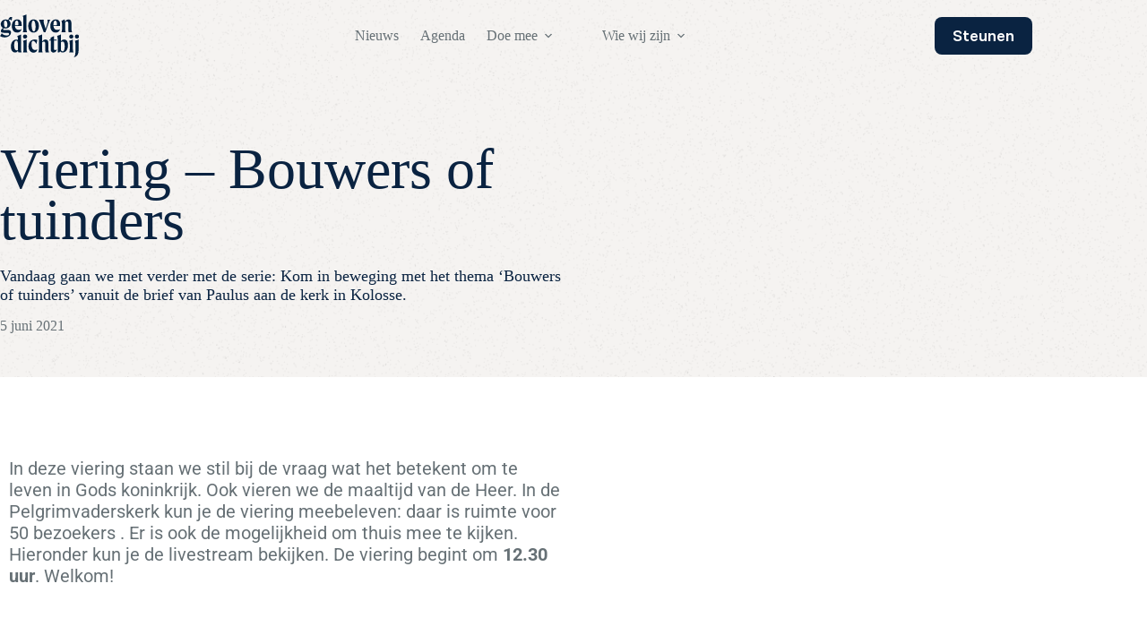

--- FILE ---
content_type: text/html; charset=UTF-8
request_url: https://gelovendichtbij.nl/spangen/viering-6-juni-2021/
body_size: 146479
content:
<!doctype html>
<html lang="nl-NL" prefix="og: https://ogp.me/ns#">
<head>
	
	<meta charset="UTF-8">
	<meta name="viewport" content="width=device-width, initial-scale=1, maximum-scale=5, viewport-fit=cover">
	<link rel="profile" href="https://gmpg.org/xfn/11">

	
<!-- Search Engine Optimization door Rank Math - https://rankmath.com/ -->
<title>Viering Geloven in Spangen — Bouwers of tuinders (6 juni 2021)</title>
<meta name="description" content="Vandaag gaan we in de viering verder met de serie &#039;Kom in beweging&#039; met het thema &#039;Bouwers of tuinders&#039; vanuit de brief van Paulus aan de kerk in Kolosse."/>
<meta name="robots" content="follow, index, max-snippet:-1, max-video-preview:-1, max-image-preview:large"/>
<link rel="canonical" href="https://gelovendichtbij.nl/spangen/viering-6-juni-2021/" />
<meta property="og:locale" content="nl_NL" />
<meta property="og:type" content="article" />
<meta property="og:title" content="Viering Geloven in Spangen — Bouwers of tuinders (6 juni 2021)" />
<meta property="og:description" content="Vandaag gaan we in de viering verder met de serie &#039;Kom in beweging&#039; met het thema &#039;Bouwers of tuinders&#039; vanuit de brief van Paulus aan de kerk in Kolosse." />
<meta property="og:url" content="https://gelovendichtbij.nl/spangen/viering-6-juni-2021/" />
<meta property="og:site_name" content="Geloven dichtbij" />
<meta property="article:publisher" content="https://www.facebook.com/geloveninspangen" />
<meta property="article:tag" content="bouwers" />
<meta property="article:tag" content="kom in beweging" />
<meta property="article:tag" content="tuinders" />
<meta property="article:tag" content="viering" />
<meta property="article:section" content="Spangen" />
<meta property="og:updated_time" content="2023-12-07T10:28:25+00:00" />
<meta property="og:image" content="https://gelovendichtbij.nl/wp-content/uploads/2023/09/Geloven-dichtbij.png" />
<meta property="og:image:secure_url" content="https://gelovendichtbij.nl/wp-content/uploads/2023/09/Geloven-dichtbij.png" />
<meta property="og:image:width" content="1200" />
<meta property="og:image:height" content="628" />
<meta property="og:image:alt" content="Geloven dichtbij" />
<meta property="og:image:type" content="image/png" />
<meta property="article:published_time" content="2021-06-05T16:25:28+00:00" />
<meta property="article:modified_time" content="2023-12-07T10:28:25+00:00" />
<meta property="og:video" content="https://www.youtube.com/embed/UgQByvKtt8M" />
<meta name="twitter:card" content="summary_large_image" />
<meta name="twitter:title" content="Viering Geloven in Spangen — Bouwers of tuinders (6 juni 2021)" />
<meta name="twitter:description" content="Vandaag gaan we in de viering verder met de serie &#039;Kom in beweging&#039; met het thema &#039;Bouwers of tuinders&#039; vanuit de brief van Paulus aan de kerk in Kolosse." />
<meta name="twitter:site" content="@@GeloveninSpange" />
<meta name="twitter:creator" content="@@GeloveninSpange" />
<meta name="twitter:image" content="https://gelovendichtbij.nl/wp-content/uploads/2023/09/Geloven-dichtbij.png" />
<meta name="twitter:label1" content="Geschreven door" />
<meta name="twitter:data1" content="martijn" />
<meta name="twitter:label2" content="Tijd om te lezen" />
<meta name="twitter:data2" content="Minder dan een minuut" />
<script type="application/ld+json" class="rank-math-schema">{"@context":"https://schema.org","@graph":[{"@type":"Place","@id":"https://gelovendichtbij.nl/#place","address":{"@type":"PostalAddress","streetAddress":"Jan Luykenstraat 12","addressLocality":"Rotterdam","addressRegion":"Zuid-Holland","postalCode":"3027 AK","addressCountry":"Nederland"}},{"@type":["LocalBusiness","Organization"],"@id":"https://gelovendichtbij.nl/#organization","name":"Geloven dichtbij","url":"https://gelovendichtbij.nl","sameAs":["https://www.facebook.com/geloveninspangen","https://twitter.com/@GeloveninSpange","https://www.instagram.com/geloveninspangen/"],"address":{"@type":"PostalAddress","streetAddress":"Jan Luykenstraat 12","addressLocality":"Rotterdam","addressRegion":"Zuid-Holland","postalCode":"3027 AK","addressCountry":"Nederland"},"logo":{"@type":"ImageObject","@id":"https://gelovendichtbij.nl/#logo","url":"https://gelovendichtbij.nl/wp-content/uploads/2023/09/Logo-Geloven-dichtbij-licht.svg","contentUrl":"https://gelovendichtbij.nl/wp-content/uploads/2023/09/Logo-Geloven-dichtbij-licht.svg","caption":"Geloven dichtbij","inLanguage":"nl-NL"},"openingHours":["Monday,Tuesday,Wednesday,Thursday,Friday,Saturday,Sunday :-:"],"location":{"@id":"https://gelovendichtbij.nl/#place"},"image":{"@id":"https://gelovendichtbij.nl/#logo"}},{"@type":"WebSite","@id":"https://gelovendichtbij.nl/#website","url":"https://gelovendichtbij.nl","name":"Geloven dichtbij","publisher":{"@id":"https://gelovendichtbij.nl/#organization"},"inLanguage":"nl-NL"},{"@type":"BreadcrumbList","@id":"https://gelovendichtbij.nl/spangen/viering-6-juni-2021/#breadcrumb","itemListElement":[{"@type":"ListItem","position":"1","item":{"@id":"https://gelovendichtbij.nl"}},{"@type":"ListItem","position":"2","item":{"@id":"https://gelovendichtbij.nl/spangen/","name":"Spangen"}},{"@type":"ListItem","position":"3","item":{"@id":"https://gelovendichtbij.nl/spangen/viering-6-juni-2021/","name":"Viering &#8211; Bouwers of tuinders"}}]},{"@type":"WebPage","@id":"https://gelovendichtbij.nl/spangen/viering-6-juni-2021/#webpage","url":"https://gelovendichtbij.nl/spangen/viering-6-juni-2021/","name":"Viering Geloven in Spangen \u2014 Bouwers of tuinders (6 juni 2021)","datePublished":"2021-06-05T16:25:28+00:00","dateModified":"2023-12-07T10:28:25+00:00","isPartOf":{"@id":"https://gelovendichtbij.nl/#website"},"inLanguage":"nl-NL","breadcrumb":{"@id":"https://gelovendichtbij.nl/spangen/viering-6-juni-2021/#breadcrumb"}},{"@type":"Person","@id":"https://gelovendichtbij.nl/author/martijn/","name":"martijn","url":"https://gelovendichtbij.nl/author/martijn/","image":{"@type":"ImageObject","@id":"https://gelovendichtbij.nl/wp-content/uploads/gravatars/103ff22820d592a894c527a0f4f3a5e0","url":"https://gelovendichtbij.nl/wp-content/uploads/gravatars/103ff22820d592a894c527a0f4f3a5e0","caption":"martijn","inLanguage":"nl-NL"},"worksFor":{"@id":"https://gelovendichtbij.nl/#organization"}},{"headline":"Viering Geloven in Spangen \u2014 Bouwers of tuinders (6 juni 2021)","description":"Vandaag gaan we in de viering verder met de serie &#039;Kom in beweging&#039; met het thema &#039;Bouwers of tuinders&#039; vanuit de brief van Paulus aan de kerk in Kolosse.","datePublished":"2021-06-05T16:25:28+00:00","dateModified":"2023-12-07T10:28:25+00:00","author":{"@id":"https://gelovendichtbij.nl/author/martijn/","name":"martijn"},"@type":"BlogPosting","name":"Viering Geloven in Spangen \u2014 Bouwers of tuinders (6 juni 2021)","articleSection":"Spangen","@id":"https://gelovendichtbij.nl/spangen/viering-6-juni-2021/#schema-24892","isPartOf":{"@id":"https://gelovendichtbij.nl/spangen/viering-6-juni-2021/#webpage"},"publisher":{"@id":"https://gelovendichtbij.nl/#organization"},"inLanguage":"nl-NL","mainEntityOfPage":{"@id":"https://gelovendichtbij.nl/spangen/viering-6-juni-2021/#webpage"}},{"@type":"VideoObject","name":"Viering Geloven in Spangen \u2014 Bouwers of tuinders (6 juni 2021)","description":"Vandaag gaan we in de viering verder met de serie &#039;Kom in beweging&#039; met het thema &#039;Bouwers of tuinders&#039; vanuit de brief van Paulus aan de kerk in Kolosse.","uploadDate":"2021-06-05T16:25:28+00:00","embedUrl":"https://www.youtube.com/embed/UgQByvKtt8M","isFamilyFriendly":"1","@id":"https://gelovendichtbij.nl/spangen/viering-6-juni-2021/#schema-24893","isPartOf":{"@id":"https://gelovendichtbij.nl/spangen/viering-6-juni-2021/#webpage"},"publisher":{"@id":"https://gelovendichtbij.nl/#organization"},"inLanguage":"nl-NL"}]}</script>
<!-- /Rank Math WordPress SEO plugin -->

<link rel='dns-prefetch' href='//js.surecart.com' />
<link rel='dns-prefetch' href='//use.typekit.net' />
<link rel="alternate" type="application/rss+xml" title="Geloven Dichtbij &raquo; feed" href="https://gelovendichtbij.nl/feed/" />
<link rel="alternate" type="application/rss+xml" title="Geloven Dichtbij &raquo; reacties feed" href="https://gelovendichtbij.nl/comments/feed/" />
<link rel="alternate" type="application/rss+xml" title="Geloven Dichtbij &raquo; Viering &#8211; Bouwers of tuinders reacties feed" href="https://gelovendichtbij.nl/spangen/viering-6-juni-2021/feed/" />
<link rel="alternate" title="oEmbed (JSON)" type="application/json+oembed" href="https://gelovendichtbij.nl/wp-json/oembed/1.0/embed?url=https%3A%2F%2Fgelovendichtbij.nl%2Fspangen%2Fviering-6-juni-2021%2F" />
<link rel="alternate" title="oEmbed (XML)" type="text/xml+oembed" href="https://gelovendichtbij.nl/wp-json/oembed/1.0/embed?url=https%3A%2F%2Fgelovendichtbij.nl%2Fspangen%2Fviering-6-juni-2021%2F&#038;format=xml" />
<style id='wp-img-auto-sizes-contain-inline-css'>
img:is([sizes=auto i],[sizes^="auto," i]){contain-intrinsic-size:3000px 1500px}
/*# sourceURL=wp-img-auto-sizes-contain-inline-css */
</style>

<link rel='stylesheet' id='blocksy-dynamic-global-css' href='https://gelovendichtbij.nl/wp-content/uploads/blocksy/css/global.css?ver=47751' media='all' />
<link rel='stylesheet' id='surecart-tag-css' href='https://gelovendichtbij.nl/wp-content/plugins/surecart/packages/blocks-next/build/styles/tag.css?ver=1767813639' media='all' />
<style id='surecart-slide-out-cart-header-style-2-inline-css'>
.wp-block-surecart-slide-out-cart-header{display:-webkit-box;display:-ms-flexbox;display:flex;-webkit-box-align:center;-ms-flex-align:center;align-items:center;-webkit-box-pack:justify;-ms-flex-pack:justify;justify-content:space-between}.wp-block-surecart-slide-out-cart-header button{background:none;border:none;-webkit-box-shadow:none;box-shadow:none;color:var(--sc-primary-color);cursor:pointer;margin:0;padding:0}.wp-block-surecart-slide-out-cart-header button:focus{-webkit-box-shadow:0 0 0 var(--sc-focus-ring-width) var(--sc-focus-ring-color-primary);box-shadow:0 0 0 var(--sc-focus-ring-width) var(--sc-focus-ring-color-primary);outline:none}.wp-block-surecart-slide-out-cart-header__title{overflow:hidden;padding:0 var(--sc-spacing-small);text-align:center;text-overflow:ellipsis;white-space:nowrap}.wp-block-surecart-slide-out-cart-header__close,.wp-block-surecart-slide-out-cart-header__close svg{cursor:pointer;height:20px;width:20px}

/*# sourceURL=https://gelovendichtbij.nl/wp-content/plugins/surecart/packages/blocks-next/build/blocks/cart-header/style-index.css */
</style>
<link rel='stylesheet' id='surecart-line-item-css' href='https://gelovendichtbij.nl/wp-content/plugins/surecart/packages/blocks-next/build/styles/line-item.css?ver=1767813639' media='all' />
<link rel='stylesheet' id='surecart-product-line-item-css' href='https://gelovendichtbij.nl/wp-content/plugins/surecart/packages/blocks-next/build/styles/product-line-item.css?ver=1767813639' media='all' />
<link rel='stylesheet' id='surecart-input-group-css' href='https://gelovendichtbij.nl/wp-content/plugins/surecart/packages/blocks-next/build/styles/input-group.css?ver=1767813639' media='all' />
<link rel='stylesheet' id='surecart-quantity-selector-css' href='https://gelovendichtbij.nl/wp-content/plugins/surecart/packages/blocks-next/build/styles/quantity-selector.css?ver=1767813639' media='all' />
<style id='surecart-slide-out-cart-items-style-5-inline-css'>
.wp-block-surecart-cart-items__wrapper{-webkit-box-flex:1;display:-webkit-box;display:-ms-flexbox;display:flex;-ms-flex:1 1 200px;flex:1 1 200px;gap:1.25em;overflow:auto;-webkit-box-orient:vertical;-webkit-box-direction:normal;-ms-flex-direction:column;flex-direction:column}.wp-block-surecart-cart-items__wrapper .sc-quantity-selector{margin-top:var(--sc-spacing-small)}.wp-block-surecart-cart-items__wrapper .sc-quantity-selector[hidden]{display:none}.wp-block-surecart-cart-items__wrapper .sc-product-line-item__remove-button{background:none;border:none;-webkit-box-shadow:none;box-shadow:none;padding:0}.wp-block-surecart-cart-items__wrapper .sc-product-line-item__remove-button:focus{-webkit-box-shadow:0 0 0 var(--sc-focus-ring-width) var(--sc-focus-ring-color-primary);box-shadow:0 0 0 var(--sc-focus-ring-width) var(--sc-focus-ring-color-primary);outline:none}.wp-block-surecart-cart-items__wrapper .sc-product-line-item__purchasable-status{color:var(--sc-input-error-text-color);font-size:var(--sc-font-size-x-small)}

/*# sourceURL=https://gelovendichtbij.nl/wp-content/plugins/surecart/packages/blocks-next/build/blocks/cart-items/style-index.css */
</style>
<link rel='stylesheet' id='surecart-coupon-form-css' href='https://gelovendichtbij.nl/wp-content/plugins/surecart/packages/blocks-next/build/styles/coupon-form.css?ver=1767813639' media='all' />
<link rel='stylesheet' id='surecart-form-control-css' href='https://gelovendichtbij.nl/wp-content/plugins/surecart/packages/blocks-next/build/styles/form-control.css?ver=1767813639' media='all' />
<style id='surecart-slide-out-cart-coupon-style-4-inline-css'>
.wp-block-surecart-slide-out-cart-coupon .trigger{cursor:pointer}.wp-block-surecart-slide-out-cart-coupon .trigger:hover{text-decoration:underline}.wp-block-surecart-slide-out-cart-coupon .sc-tag button{background:rgba(0,0,0,0);border:none;-webkit-box-shadow:none;box-shadow:none;color:var(--sc-color-gray-700);cursor:pointer;margin-left:.5em;padding:0}.wp-block-surecart-slide-out-cart-coupon .sc-tag button:focus{-webkit-box-shadow:0 0 0 var(--sc-focus-ring-width) var(--sc-focus-ring-color-primary);box-shadow:0 0 0 var(--sc-focus-ring-width) var(--sc-focus-ring-color-primary);outline:none}.wp-block-surecart-slide-out-cart-coupon .sc-tag button svg{height:16px;width:16px}.wp-block-surecart-slide-out-cart-coupon .sc-line-item__price-description[hidden]{display:none}.wp-block-surecart-slide-out-cart-coupon .sc-coupon-input-label{font-size:var(--sc-input-label-font-size-medium);font-style:normal;font-weight:var(--sc-font-weight-normal);margin-bottom:var(--sc-input-label-margin)}

/*# sourceURL=https://gelovendichtbij.nl/wp-content/plugins/surecart/packages/blocks-next/build/blocks/cart-coupon/style-index.css */
</style>
<style id='surecart-slide-out-cart-bump-line-item-style-2-inline-css'>
.wp-block-surecart-slide-out-cart-bump-line-item .sc-bump-line-item__description{font-size:var(--sc-price-label-font-size,var(--sc-input-help-text-font-size-medium));line-height:var(--sc-line-height-dense)}.wp-block-surecart-slide-out-cart-bump-line-item .sc-bump-line-item__price{font-size:var(--sc-font-size-medium);font-weight:var(--sc-font-weight-semibold);line-height:var(--sc-line-height-dense)}

/*# sourceURL=https://gelovendichtbij.nl/wp-content/plugins/surecart/packages/blocks-next/build/blocks/cart-bump-line-item/style-index.css */
</style>
<link rel='stylesheet' id='surecart-wp-buttons-css' href='https://gelovendichtbij.nl/wp-content/plugins/surecart/packages/blocks-next/build/styles/wp-buttons.css?ver=1767813639' media='all' />
<link rel='stylesheet' id='surecart-wp-button-css' href='https://gelovendichtbij.nl/wp-content/plugins/surecart/packages/blocks-next/build/styles/wp-button.css?ver=1767813639' media='all' />
<style id='surecart-slide-out-cart-submit-style-3-inline-css'>
.sc-cart-submit__wrapper a.wp-block-button__link{-webkit-box-sizing:border-box;box-sizing:border-box;display:block;position:relative;text-align:center;text-decoration:none;width:100%}.sc-cart-submit__wrapper a.wp-block-button__link:focus{-webkit-box-shadow:0 0 0 var(--sc-focus-ring-width) var(--sc-focus-ring-color-primary);box-shadow:0 0 0 var(--sc-focus-ring-width) var(--sc-focus-ring-color-primary);outline:none}.sc-cart-submit__wrapper.wp-block-buttons>.wp-block-button{display:block;text-decoration:none!important;width:100%}

/*# sourceURL=https://gelovendichtbij.nl/wp-content/plugins/surecart/packages/blocks-next/build/blocks/cart-submit/style-index.css */
</style>
<link rel='stylesheet' id='surecart-drawer-css' href='https://gelovendichtbij.nl/wp-content/plugins/surecart/packages/blocks-next/build/styles/drawer.css?ver=1767813639' media='all' />
<link rel='stylesheet' id='surecart-block-ui-css' href='https://gelovendichtbij.nl/wp-content/plugins/surecart/packages/blocks-next/build/styles/block-ui.css?ver=1767813639' media='all' />
<link rel='stylesheet' id='surecart-alert-css' href='https://gelovendichtbij.nl/wp-content/plugins/surecart/packages/blocks-next/build/styles/alert.css?ver=1767813639' media='all' />
<style id='surecart-slide-out-cart-style-4-inline-css'>
.wp-block-surecart-slide-out-cart{-webkit-box-flex:1;border:var(--sc-drawer-border);-webkit-box-shadow:0 1px 2px rgba(13,19,30,.102);box-shadow:0 1px 2px rgba(13,19,30,.102);color:var(--sc-cart-main-label-text-color);-ms-flex:1 1 auto;flex:1 1 auto;font-size:16px;margin:auto;overflow:auto;width:100%}.wp-block-surecart-slide-out-cart .sc-alert{border-radius:0}.wp-block-surecart-slide-out-cart .sc-alert__icon svg{height:24px;width:24px}.wp-block-surecart-slide-out-cart .sc-alert :not(:first-child){margin-bottom:0}html:has(dialog.sc-drawer[open]){overflow:hidden;scrollbar-gutter:stable}

/*# sourceURL=https://gelovendichtbij.nl/wp-content/plugins/surecart/packages/blocks-next/build/blocks/cart/style-index.css */
</style>
<link rel='stylesheet' id='surecart-theme-base-css' href='https://gelovendichtbij.nl/wp-content/plugins/surecart/packages/blocks-next/build/styles/theme-base.css?ver=1767813639' media='all' />
<style id='surecart-theme-base-inline-css'>
@-webkit-keyframes sheen{0%{background-position:200% 0}to{background-position:-200% 0}}@keyframes sheen{0%{background-position:200% 0}to{background-position:-200% 0}}sc-form{display:block}sc-form>:not(:last-child){margin-bottom:var(--sc-form-row-spacing,.75em)}sc-form>:not(:last-child).wp-block-spacer{margin-bottom:0}sc-invoice-details:not(.hydrated),sc-invoice-details:not(:defined){display:none}sc-customer-email:not(.hydrated),sc-customer-email:not(:defined),sc-customer-name:not(.hydrated),sc-customer-name:not(:defined),sc-input:not(.hydrated),sc-input:not(:defined){-webkit-animation:sheen 3s ease-in-out infinite;animation:sheen 3s ease-in-out infinite;background:-webkit-gradient(linear,right top,left top,from(rgba(75,85,99,.2)),color-stop(rgba(75,85,99,.1)),color-stop(rgba(75,85,99,.1)),to(rgba(75,85,99,.2)));background:linear-gradient(270deg,rgba(75,85,99,.2),rgba(75,85,99,.1),rgba(75,85,99,.1),rgba(75,85,99,.2));background-size:400% 100%;border-radius:var(--sc-input-border-radius-medium);display:block;height:var(--sc-input-height-medium)}sc-button:not(.hydrated),sc-button:not(:defined),sc-order-submit:not(.hydrated),sc-order-submit:not(:defined){-webkit-animation:sheen 3s ease-in-out infinite;animation:sheen 3s ease-in-out infinite;background:-webkit-gradient(linear,right top,left top,from(rgba(75,85,99,.2)),color-stop(rgba(75,85,99,.1)),color-stop(rgba(75,85,99,.1)),to(rgba(75,85,99,.2)));background:linear-gradient(270deg,rgba(75,85,99,.2),rgba(75,85,99,.1),rgba(75,85,99,.1),rgba(75,85,99,.2));background-size:400% 100%;border-radius:var(--sc-input-border-radius-medium);color:rgba(0,0,0,0);display:block;height:var(--sc-input-height-large);text-align:center;width:auto}sc-order-summary:not(.hydrated),sc-order-summary:not(:defined){-webkit-animation:sheen 3s ease-in-out infinite;animation:sheen 3s ease-in-out infinite;background:-webkit-gradient(linear,right top,left top,from(rgba(75,85,99,.2)),color-stop(rgba(75,85,99,.1)),color-stop(rgba(75,85,99,.1)),to(rgba(75,85,99,.2)));background:linear-gradient(270deg,rgba(75,85,99,.2),rgba(75,85,99,.1),rgba(75,85,99,.1),rgba(75,85,99,.2));background-size:400% 100%;border-radius:var(--sc-input-border-radius-medium);color:rgba(0,0,0,0);display:block;height:var(--sc-input-height-large);text-align:center;width:auto}sc-tab-group:not(.hydrated),sc-tab-group:not(:defined),sc-tab:not(.hydrated),sc-tab:not(:defined){visibility:hidden}sc-column:not(.hydrated),sc-column:not(:defined){opacity:0;visibility:hidden}sc-columns{-webkit-box-sizing:border-box;box-sizing:border-box;display:-webkit-box;display:-ms-flexbox;display:flex;-ms-flex-wrap:wrap!important;flex-wrap:wrap!important;gap:var(--sc-column-spacing,var(--sc-spacing-xxxx-large));margin-left:auto;margin-right:auto;width:100%;-webkit-box-align:initial!important;-ms-flex-align:initial!important;align-items:normal!important}@media(min-width:782px){sc-columns{-ms-flex-wrap:nowrap!important;flex-wrap:nowrap!important}}sc-columns.are-vertically-aligned-top{-webkit-box-align:start;-ms-flex-align:start;align-items:flex-start}sc-columns.are-vertically-aligned-center{-webkit-box-align:center;-ms-flex-align:center;align-items:center}sc-columns.are-vertically-aligned-bottom{-webkit-box-align:end;-ms-flex-align:end;align-items:flex-end}@media(max-width:781px){sc-columns:not(.is-not-stacked-on-mobile).is-full-height>sc-column{padding:30px!important}sc-columns:not(.is-not-stacked-on-mobile)>sc-column{-ms-flex-preferred-size:100%!important;flex-basis:100%!important}}@media(min-width:782px){sc-columns:not(.is-not-stacked-on-mobile)>sc-column{-ms-flex-preferred-size:0;flex-basis:0;-webkit-box-flex:1;-ms-flex-positive:1;flex-grow:1}sc-columns:not(.is-not-stacked-on-mobile)>sc-column[style*=flex-basis]{-webkit-box-flex:0;-ms-flex-positive:0;flex-grow:0}}sc-columns.is-not-stacked-on-mobile{-ms-flex-wrap:nowrap!important;flex-wrap:nowrap!important}sc-columns.is-not-stacked-on-mobile>sc-column{-ms-flex-preferred-size:0;flex-basis:0;-webkit-box-flex:1;-ms-flex-positive:1;flex-grow:1}sc-columns.is-not-stacked-on-mobile>sc-column[style*=flex-basis]{-webkit-box-flex:0;-ms-flex-positive:0;flex-grow:0}sc-column{display:block;-webkit-box-flex:1;-ms-flex-positive:1;flex-grow:1;min-width:0;overflow-wrap:break-word;word-break:break-word}sc-column.is-vertically-aligned-top{-ms-flex-item-align:start;align-self:flex-start}sc-column.is-vertically-aligned-center{-ms-flex-item-align:center;-ms-grid-row-align:center;align-self:center}sc-column.is-vertically-aligned-bottom{-ms-flex-item-align:end;align-self:flex-end}sc-column.is-vertically-aligned-bottom,sc-column.is-vertically-aligned-center,sc-column.is-vertically-aligned-top{width:100%}@media(min-width:782px){sc-column.is-sticky{position:sticky!important;-ms-flex-item-align:start;align-self:flex-start;top:0}}sc-column>:not(.wp-block-spacer):not(:last-child):not(.is-empty):not(style){margin-bottom:var(--sc-form-row-spacing,.75em)}sc-column>:not(.wp-block-spacer):not(:last-child):not(.is-empty):not(style):not(.is-layout-flex){display:block}.hydrated{visibility:inherit}
:root {--sc-color-primary-500: #2A2F33;--sc-focus-ring-color-primary: #2A2F33;--sc-input-border-color-focus: #2A2F33;--sc-color-gray-900: #000;--sc-color-primary-text: #ffffff;}
/*# sourceURL=surecart-theme-base-inline-css */
</style>
<style id='surecart-cart-icon-style-inline-css'>
.wp-block-surecart-cart-icon{background:var(--sc-cart-icon-background,var(--sc-color-primary-500));border-radius:var(--sc-cart-icon-border-radius,var(--sc-input-border-radius-medium));bottom:var(--sc-cart-icon-bottom,30px);-webkit-box-shadow:var(--sc-shadow-small);box-shadow:var(--sc-shadow-small);color:var(--sc-cart-icon-color,var(--sc-color-primary-text,var(--sc-color-white)));cursor:pointer;font-family:var(--sc-cart-font-family,var(--sc-input-font-family));font-weight:var(--sc-font-weight-semibold);height:var(--sc-cart-icon-height,60px);left:var(--sc-cart-icon-left,auto);position:fixed;right:var(--sc-cart-icon-right,30px);top:var(--sc-cart-icon-top,auto);-webkit-transition:opacity var(--sc-transition-medium) ease;transition:opacity var(--sc-transition-medium) ease;width:var(--sc-cart-icon-width,60px);z-index:var(--sc-cart-icon-z-index,99)}.wp-block-surecart-cart-icon[hidden]{display:none}.wp-block-surecart-cart-icon:hover{opacity:.8}.wp-block-surecart-cart-icon__container{display:-webkit-box;display:-ms-flexbox;display:flex;font-size:24px;line-height:0;position:relative;-webkit-box-align:center;-ms-flex-align:center;align-items:center;-webkit-box-pack:center;-ms-flex-pack:center;height:100%;justify-content:center;text-align:center}.wp-block-surecart-cart-icon__icon{cursor:pointer;font-size:var(--sc-cart-icon-size,1.1em)}.wp-block-surecart-cart-icon__icon svg{color:var(--sc-color-white)}.wp-block-surecart-cart-icon__count{background:var(--sc-cart-counter-background,var(--sc-color-gray-900));border-radius:var(--sc-cart-counter-border-radius,9999px);bottom:auto;-webkit-box-shadow:var(--sc-cart-icon-box-shadow,var(--sc-shadow-x-large));box-shadow:var(--sc-cart-icon-box-shadow,var(--sc-shadow-x-large));color:var(--sc-cart-counter-color,var(--sc-color-white));font-size:12px;left:auto;line-height:18px;padding:4px 10px;position:absolute;right:-8px;top:-8px;z-index:1}

/*# sourceURL=https://gelovendichtbij.nl/wp-content/plugins/surecart/packages/blocks-next/build/blocks/cart-icon/style-index.css */
</style>
<link rel='stylesheet' id='wp-block-library-css' href='https://gelovendichtbij.nl/wp-includes/css/dist/block-library/style.min.css?ver=6.9' media='all' />
<style id='surecart-cart-close-button-style-inline-css'>
.wp-block-surecart-cart-close-button{color:var(--sc-input-help-text-color);cursor:pointer;font-size:20px}.wp-block-surecart-cart-close-button svg{height:1em;width:1em}

/*# sourceURL=https://gelovendichtbij.nl/wp-content/plugins/surecart/packages/blocks-next/build/blocks/cart-close-button/style-index.css */
</style>
<style id='surecart-cart-count-style-inline-css'>
.wp-block-surecart-cart-count{background-color:var(--sc-panel-background-color);border:1px solid var(--sc-input-border-color);color:var(--sc-cart-main-label-text-color)}

/*# sourceURL=https://gelovendichtbij.nl/wp-content/plugins/surecart/packages/blocks-next/build/blocks/cart-count/style-index.css */
</style>
<style id='surecart-slide-out-cart-items-submit-style-3-inline-css'>
.sc-cart-items-submit__wrapper .wp-block-button__link,.sc-cart-items-submit__wrapper a.wp-block-button__link{background:var(--sc-color-primary-500);-webkit-box-sizing:border-box;box-sizing:border-box;color:#fff;display:block;position:relative;text-align:center;text-decoration:none;width:100%}.sc-cart-items-submit__wrapper .wp-block-button__link:focus,.sc-cart-items-submit__wrapper a.wp-block-button__link:focus{-webkit-box-shadow:0 0 0 var(--sc-focus-ring-width) var(--sc-focus-ring-color-primary);box-shadow:0 0 0 var(--sc-focus-ring-width) var(--sc-focus-ring-color-primary);outline:none}.sc-cart-items-submit__wrapper.wp-block-buttons>.wp-block-button{display:block;text-decoration:none!important;width:100%}

/*# sourceURL=https://gelovendichtbij.nl/wp-content/plugins/surecart/packages/blocks-next/build/blocks/cart-items-submit/style-index.css */
</style>
<style id='surecart-cart-line-item-amount-style-inline-css'>
.wp-block-surecart-cart-line-item-amount{color:var(--sc-cart-main-label-text-color)}

/*# sourceURL=https://gelovendichtbij.nl/wp-content/plugins/surecart/packages/blocks-next/build/blocks/cart-line-item-amount/style-index.css */
</style>
<style id='surecart-cart-line-item-fees-style-inline-css'>
.wp-block-surecart-cart-line-item-fees{color:var(--sc-input-help-text-color)}

/*# sourceURL=https://gelovendichtbij.nl/wp-content/plugins/surecart/packages/blocks-next/build/blocks/cart-line-item-fees/style-index.css */
</style>
<style id='surecart-cart-line-item-image-style-inline-css'>
.wp-block-surecart-cart-line-item-image{border-color:var(--sc-color-gray-300);-webkit-box-sizing:border-box;box-sizing:border-box;height:auto;max-width:100%;vertical-align:bottom}.wp-block-surecart-cart-line-item-image.sc-is-covered{-o-object-fit:cover;object-fit:cover}.wp-block-surecart-cart-line-item-image.sc-is-contained{-o-object-fit:contain;object-fit:contain}.sc-cart-line-item-image-wrap{-ms-flex-negative:0;flex-shrink:0}

/*# sourceURL=https://gelovendichtbij.nl/wp-content/plugins/surecart/packages/blocks-next/build/blocks/cart-line-item-image/style-index.css */
</style>
<style id='surecart-cart-line-item-interval-style-inline-css'>
.wp-block-surecart-cart-line-item-interval{color:var(--sc-input-help-text-color)}

/*# sourceURL=https://gelovendichtbij.nl/wp-content/plugins/surecart/packages/blocks-next/build/blocks/cart-line-item-interval/style-index.css */
</style>
<style id='surecart-cart-line-item-note-style-inline-css'>
.wp-block-surecart-cart-line-item-note{color:var(--sc-input-help-text-color);display:-webkit-box;display:-ms-flexbox;display:flex;margin-top:var(--sc-spacing-x-small);position:relative;-webkit-box-pack:center;-ms-flex-pack:center;justify-content:center;-webkit-box-align:start;-ms-flex-align:start;align-items:flex-start;gap:.25em;min-height:1.5em}.wp-block-surecart-cart-line-item-note[hidden]{display:none!important}.wp-block-surecart-cart-line-item-note[disabled]{pointer-events:none}.wp-block-surecart-cart-line-item-note .line-item-note__text{color:var(--sc-color-gray-500);line-height:1.4;-webkit-box-flex:1;display:-webkit-box;-ms-flex:1;flex:1;-webkit-box-orient:vertical;line-clamp:1;-webkit-line-clamp:1;overflow:hidden;text-overflow:ellipsis;word-wrap:break-word;max-width:100%;-webkit-transition:all .2s;transition:all .2s;white-space:normal;width:100%}.wp-block-surecart-cart-line-item-note .line-item-note__toggle{background:none;border:none;color:var(--sc-color-gray-500);cursor:pointer;padding:0;-ms-flex-item-align:start;align-self:flex-start;border-radius:var(--sc-border-radius-small);-webkit-transition:opacity .2s ease;transition:opacity .2s ease}.wp-block-surecart-cart-line-item-note .sc-icon{display:none;-webkit-transition:-webkit-transform .2s;transition:-webkit-transform .2s;transition:transform .2s;transition:transform .2s,-webkit-transform .2s}.wp-block-surecart-cart-line-item-note .sc-icon--rotated{-webkit-transform:rotate(180deg);-ms-transform:rotate(180deg);transform:rotate(180deg)}.wp-block-surecart-cart-line-item-note.line-item-note--is-collapsible,.wp-block-surecart-cart-line-item-note.line-item-note--is-expanded{cursor:pointer}.wp-block-surecart-cart-line-item-note.line-item-note--is-collapsible .sc-icon,.wp-block-surecart-cart-line-item-note.line-item-note--is-expanded .sc-icon{display:-webkit-inline-box!important;display:-ms-inline-flexbox!important;display:inline-flex!important}.wp-block-surecart-cart-line-item-note.line-item-note--is-expanded .line-item-note__text{line-clamp:unset;-webkit-line-clamp:unset;overflow:visible;text-overflow:unset}

/*# sourceURL=https://gelovendichtbij.nl/wp-content/plugins/surecart/packages/blocks-next/build/blocks/cart-line-item-note/style-index.css */
</style>
<style id='surecart-cart-line-item-price-name-style-inline-css'>
.wp-block-surecart-cart-line-item-price-name{color:var(--sc-input-help-text-color);text-wrap:auto}

/*# sourceURL=https://gelovendichtbij.nl/wp-content/plugins/surecart/packages/blocks-next/build/blocks/cart-line-item-price-name/style-index.css */
</style>
<style id='surecart-cart-line-item-quantity-style-inline-css'>
.wp-block-surecart-cart-line-item-quantity{color:var(--sc-input-color)}.wp-block-surecart-cart-line-item-quantity.sc-input-group{border:none;-webkit-box-shadow:none;box-shadow:none}.wp-block-surecart-cart-line-item-quantity input[type=number].sc-form-control.sc-quantity-selector__control,.wp-block-surecart-cart-line-item-quantity.sc-input-group-text{color:inherit}

/*# sourceURL=https://gelovendichtbij.nl/wp-content/plugins/surecart/packages/blocks-next/build/blocks/cart-line-item-quantity/style-index.css */
</style>
<style id='surecart-cart-line-item-remove-style-inline-css'>
.wp-block-surecart-cart-line-item-remove{cursor:pointer;display:-webkit-inline-box;display:-ms-inline-flexbox;display:inline-flex;-webkit-box-align:center;-ms-flex-align:center;align-items:center;color:var(--sc-input-help-text-color);font-size:var(--sc-font-size-medium);font-weight:var(--sc-font-weight-semibold);gap:.25em}.wp-block-surecart-cart-line-item-remove__icon{height:1.1em;width:1.1em}

/*# sourceURL=https://gelovendichtbij.nl/wp-content/plugins/surecart/packages/blocks-next/build/blocks/cart-line-item-remove/style-index.css */
</style>
<style id='surecart-cart-line-item-scratch-amount-style-inline-css'>
.wp-block-surecart-cart-line-item-scratch-amount{color:var(--sc-input-help-text-color);text-decoration:line-through}

/*# sourceURL=https://gelovendichtbij.nl/wp-content/plugins/surecart/packages/blocks-next/build/blocks/cart-line-item-scratch-amount/style-index.css */
</style>
<style id='surecart-cart-line-item-status-style-inline-css'>
.wp-block-surecart-cart-line-item-status{--sc-cart-line-item-status-color:var(--sc-color-danger-600);display:-webkit-inline-box;display:-ms-inline-flexbox;display:inline-flex;-webkit-box-align:center;-ms-flex-align:center;align-items:center;color:var(--sc-cart-line-item-status-color);font-size:var(--sc-font-size-small);font-weight:var(--sc-font-weight-semibold);gap:.25em}.surecart-theme-dark .wp-block-surecart-cart-line-item-status{--sc-cart-line-item-status-color:var(--sc-color-danger-400)}

/*# sourceURL=https://gelovendichtbij.nl/wp-content/plugins/surecart/packages/blocks-next/build/blocks/cart-line-item-status/style-index.css */
</style>
<style id='surecart-cart-line-item-title-style-inline-css'>
.wp-block-surecart-cart-line-item-title{color:var(--sc-cart-main-label-text-color);text-wrap:wrap}

/*# sourceURL=https://gelovendichtbij.nl/wp-content/plugins/surecart/packages/blocks-next/build/blocks/cart-line-item-title/style-index.css */
</style>
<style id='surecart-cart-line-item-trial-style-inline-css'>
.wp-block-surecart-cart-line-item-trial{color:var(--sc-input-help-text-color)}

/*# sourceURL=https://gelovendichtbij.nl/wp-content/plugins/surecart/packages/blocks-next/build/blocks/cart-line-item-trial/style-index.css */
</style>
<style id='surecart-cart-line-item-variant-style-inline-css'>
.wp-block-surecart-cart-line-item-variant{color:var(--sc-input-help-text-color)}

/*# sourceURL=https://gelovendichtbij.nl/wp-content/plugins/surecart/packages/blocks-next/build/blocks/cart-line-item-variant/style-index.css */
</style>
<link rel='stylesheet' id='surecart-toggle-css' href='https://gelovendichtbij.nl/wp-content/plugins/surecart/packages/blocks-next/build/styles/toggle.css?ver=1767813639' media='all' />
<style id='surecart-slide-out-cart-line-items-style-6-inline-css'>
.wp-block-surecart-slide-out-cart-line-items{-webkit-box-flex:1;display:-webkit-box;display:-ms-flexbox;display:flex;-ms-flex:1 0 140px;flex:1 0 140px;overflow:auto;-webkit-box-orient:vertical;-webkit-box-direction:normal;-ms-flex-direction:column;flex-direction:column;white-space:nowrap}.wp-block-surecart-slide-out-cart-line-items .sc-quantity-selector[hidden]{display:none}.sc-product-line-item--has-swap{background:var(--sc-panel-background-color);border:1px solid var(--sc-input-border-color);border-radius:var(--sc-border-radius-medium);gap:0;padding:0}.sc-product-line-item--has-swap .sc-product-line-item__content{border-bottom:solid var(--sc-input-border-width) var(--sc-input-border-color);border-radius:var(--sc-border-radius-medium) var(--sc-border-radius-medium) 0 0;padding:var(--sc-spacing-medium)}.sc-product-line-item--has-swap .sc-product-line-item__swap{background:var(--sc-panel-background-color);display:-webkit-box;display:-ms-flexbox;display:flex;font-size:var(--sc-font-size-small);line-height:1;padding:var(--sc-spacing-medium);-webkit-box-align:center;-ms-flex-align:center;align-items:center;-webkit-box-pack:justify;-ms-flex-pack:justify;border-radius:0 0 var(--sc-border-radius-medium) var(--sc-border-radius-medium);color:var(--sc-input-label-color);justify-content:space-between;text-wrap:auto}.sc-product-line-item--has-swap .sc-product-line-item__swap .sc-product-line-item__swap-content{display:-webkit-box;display:-ms-flexbox;display:flex;-webkit-box-align:center;-ms-flex-align:center;align-items:center;gap:var(--sc-spacing-small)}.sc-product-line-item--has-swap .sc-product-line-item__swap .sc-product-line-item__swap-amount-value{font-weight:var(--sc-font-weight-bold)}

/*# sourceURL=https://gelovendichtbij.nl/wp-content/plugins/surecart/packages/blocks-next/build/blocks/cart-line-items/style-index.css */
</style>
<style id='surecart-cart-menu-icon-button-style-inline-css'>
.wp-block-surecart-cart-menu-icon-button{color:inherit;cursor:pointer;display:inline-block;line-height:1;position:relative;vertical-align:middle}.wp-block-surecart-cart-menu-icon-button[hidden]{display:none!important}.wp-block-surecart-cart-menu-icon-button .sc-cart-icon{cursor:pointer;font-size:var(--sc-cart-icon-size,1.1em);position:relative}.wp-block-surecart-cart-menu-icon-button .sc-cart-icon svg{height:20px;width:20px}.wp-block-surecart-cart-menu-icon-button .sc-cart-icon>:first-child{line-height:inherit}.wp-block-surecart-cart-menu-icon-button .sc-cart-count{background:var(--sc-cart-icon-counter-background,var(--sc-color-primary-500));border-radius:var(--sc-cart-icon-counter-border-radius,9999px);-webkit-box-shadow:var(--sc-cart-icon-box-shadow,var(--sc-shadow-x-large));box-shadow:var(--sc-cart-icon-box-shadow,var(--sc-shadow-x-large));-webkit-box-sizing:border-box;box-sizing:border-box;color:var(--sc-cart-icon-counter-color,var(--sc-color-primary-text,var(--sc-color-white)));font-size:10px;font-weight:700;inset:-12px -16px auto auto;line-height:14px;min-width:14px;padding:2px 6px;position:absolute;text-align:center;z-index:1}

/*# sourceURL=https://gelovendichtbij.nl/wp-content/plugins/surecart/packages/blocks-next/build/blocks/cart-menu-button/style-index.css */
</style>
<link rel='stylesheet' id='surecart-text-css' href='https://gelovendichtbij.nl/wp-content/plugins/surecart/packages/blocks-next/build/styles/text.css?ver=1767813639' media='all' />
<style id='surecart-slide-out-cart-message-style-2-inline-css'>
.wp-block-surecart-slide-out-cart-message{font-size:var(--sc-font-size-x-small);line-height:var(--sc-line-height-dense)}

/*# sourceURL=https://gelovendichtbij.nl/wp-content/plugins/surecart/packages/blocks-next/build/blocks/cart-message/style-index.css */
</style>
<style id='surecart-cart-subtotal-amount-style-inline-css'>
.wp-block-surecart-cart-subtotal-amount{color:var(--sc-cart-main-label-text-color)}

/*# sourceURL=https://gelovendichtbij.nl/wp-content/plugins/surecart/packages/blocks-next/build/blocks/cart-subtotal-amount/style-index.css */
</style>
<link rel='stylesheet' id='surecart-dropdown-css' href='https://gelovendichtbij.nl/wp-content/plugins/surecart/packages/blocks-next/build/styles/dropdown.css?ver=1767813639' media='all' />
<link rel='stylesheet' id='surecart-button-css' href='https://gelovendichtbij.nl/wp-content/plugins/surecart/packages/blocks-next/build/styles/button.css?ver=1767813639' media='all' />
<style id='surecart-currency-switcher-style-3-inline-css'>
.wp-block-surecart-currency-switcher{font-family:var(--sc-font-sans);position:relative;-webkit-user-select:none;-moz-user-select:none;-ms-user-select:none;user-select:none;z-index:100}.wp-block-surecart-currency-switcher__trigger{display:-webkit-box;display:-ms-flexbox;display:flex;-webkit-box-align:center;-ms-flex-align:center;align-items:center;cursor:pointer;gap:8px;-webkit-transition:all .2s ease;transition:all .2s ease}.wp-block-surecart-currency-switcher__trigger:hover{border-color:var(--sc-input-border-color-hover)}.wp-block-surecart-currency-switcher__flag{border-radius:2px;height:15px;-o-object-fit:cover;object-fit:cover;width:20px}.wp-block-surecart-currency-switcher__label{font-size:var(--sc-font-size-small);font-weight:var(--sc-font-weight-semibold)}.wp-block-surecart-currency-switcher__caret{line-height:1;margin-left:auto;opacity:.7}.wp-block-surecart-currency-switcher .sc-dropdown__panel{max-height:var(--sc-currency-switcher-height,318px)}.wp-block-surecart-currency-switcher .sc-dropdown__menu-item{display:-webkit-box!important;display:-ms-flexbox!important;display:flex!important;-webkit-box-align:center;-ms-flex-align:center;align-items:center;color:var(--sc-input-color);cursor:pointer;font-size:16px;font-weight:400;gap:8px;line-height:1.5;padding:8px 40px 8px 12px;text-decoration:none}.wp-block-surecart-currency-switcher .sc-dropdown__menu-item:hover{background:var(--sc-color-gray-50)}.wp-block-surecart-currency-switcher .sc-dropdown__menu-item__flag{border-radius:2px;height:15px;-o-object-fit:cover;object-fit:cover;width:20px}.wp-block-surecart-currency-switcher .sc-dropdown__menu-item__label{color:var(--sc-color-gray-700);display:-webkit-box;display:-ms-flexbox;display:flex;font-size:var(--sc-font-size-small);-webkit-box-align:center;-ms-flex-align:center;align-items:center;gap:6px}.wp-block-surecart-currency-switcher .sc-menu-item__check{color:var(--sc-color-primary-500);margin-left:auto}

/*# sourceURL=https://gelovendichtbij.nl/wp-content/plugins/surecart/packages/blocks-next/build/blocks/currency-switcher/style-index.css */
</style>
<style id='surecart-price-scratch-amount-style-inline-css'>
.wp-block-surecart-price-scratch-amount{text-decoration:line-through}

/*# sourceURL=https://gelovendichtbij.nl/wp-content/plugins/surecart/packages/blocks-next/build/blocks/price-scratch-amount/style-index.css */
</style>
<link rel='stylesheet' id='surecart-spinner-css' href='https://gelovendichtbij.nl/wp-content/plugins/surecart/packages/blocks-next/build/styles/spinner.css?ver=1767813639' media='all' />
<style id='surecart-product-buy-buttons-style-2-inline-css'>
.wp-block-surecart-product-buy-buttons{width:100%}.wp-block-surecart-product-buy-buttons button.wp-block-button__link{font-size:inherit}

/*# sourceURL=https://gelovendichtbij.nl/wp-content/plugins/surecart/packages/blocks-next/build/blocks/product-buy-buttons/style-index.css */
</style>
<style id='surecart-product-collection-tag-style-inline-css'>
.wp-block.wp-block-surecart-product-collection-tag{margin-bottom:0;margin-top:0}

/*# sourceURL=https://gelovendichtbij.nl/wp-content/plugins/surecart/packages/blocks-next/build/blocks/product-collection-tag/style-index.css */
</style>
<style id='surecart-product-collection-tags-style-inline-css'>
.wp-block-surecart-product-page ul.wp-block-surecart-product-collection-tags,ul.wp-block-surecart-product-collection-tags{display:-webkit-box;display:-ms-flexbox;display:flex;gap:3px;list-style:none;margin:0;max-width:100%;padding:0;width:100%}

/*# sourceURL=https://gelovendichtbij.nl/wp-content/plugins/surecart/packages/blocks-next/build/blocks/product-collection-tags/style-index.css */
</style>
<link rel='stylesheet' id='surecart-prose-css' href='https://gelovendichtbij.nl/wp-content/plugins/surecart/packages/blocks-next/build/styles/prose.css?ver=1767813639' media='all' />
<style id='surecart-product-image-style-inline-css'>
.wp-block-surecart-product-image{aspect-ratio:1/1.33;margin-top:0;overflow:hidden}.wp-block-surecart-product-image img{-webkit-box-sizing:border-box;box-sizing:border-box;display:block;height:100%;max-width:100%;-o-object-fit:contain;object-fit:contain;-webkit-transition:-webkit-transform var(--sc-transition-medium) ease;transition:-webkit-transform var(--sc-transition-medium) ease;transition:transform var(--sc-transition-medium) ease;transition:transform var(--sc-transition-medium) ease,-webkit-transform var(--sc-transition-medium) ease;width:100%}.wp-block-surecart-product-image.sc-is-covered img{-o-object-fit:cover;object-fit:cover}.wp-block-surecart-product-image.sc-is-contained img{-o-object-fit:contain;object-fit:contain}.wp-block-surecart-product-image:hover img{-webkit-transform:scale(1.05);-ms-transform:scale(1.05);transform:scale(1.05)}.wp-block-surecart-product-image_placeholder{background-color:var(--sc-color-gray-300);height:100%;width:100%}

/*# sourceURL=https://gelovendichtbij.nl/wp-content/plugins/surecart/packages/blocks-next/build/blocks/product-image/style-index.css */
</style>
<style id='surecart-product-line-item-note-style-2-inline-css'>
.wp-block-surecart-product-line-item-note{width:100%}

/*# sourceURL=https://gelovendichtbij.nl/wp-content/plugins/surecart/packages/blocks-next/build/blocks/product-line-item-note/style-index.css */
</style>
<link rel='stylesheet' id='surecart-radio-checkbox-css' href='https://gelovendichtbij.nl/wp-content/plugins/surecart/packages/blocks-next/build/styles/radio-checkbox.css?ver=1767813639' media='all' />
<style id='surecart-product-list-filter-checkboxes-template-style-inline-css'>
.wp-block-surecart-product-list-filter-checkboxes{width:100%}.wp-block-surecart-product-list-filter-checkboxes .wp-block-surecart-product-list-filter-checkbox{cursor:pointer;text-decoration:none!important}.wp-block-surecart-product-list-filter-checkboxes .wp-block-surecart-product-list-filter-checkbox input[type=checkbox],.wp-block-surecart-product-list-filter-checkboxes .wp-block-surecart-product-list-filter-checkbox label{cursor:pointer}

/*# sourceURL=https://gelovendichtbij.nl/wp-content/plugins/surecart/packages/blocks-next/build/blocks/product-list-filter-checkboxes-template/style-index.css */
</style>
<style id='surecart-product-list-filter-tags-template-style-inline-css'>
.wp-block-surecart-product-list-filter-tags-template{width:100%}

/*# sourceURL=https://gelovendichtbij.nl/wp-content/plugins/surecart/packages/blocks-next/build/blocks/product-list-filter-tags-template/style-index.css */
</style>
<style id='surecart-product-list-filter-tags-style-inline-css'>
.wp-block-surecart-product-list-filter-tags.is-empty{display:none}

/*# sourceURL=https://gelovendichtbij.nl/wp-content/plugins/surecart/packages/blocks-next/build/blocks/product-list-filter-tags/style-index.css */
</style>
<style id='surecart-product-list-related-style-inline-css'>
.wp-block-surecart-product-list-related{-webkit-box-sizing:border-box;box-sizing:border-box;position:relative}.wp-block-surecart-product-list-related .alignwide{margin:auto;padding:0;width:100%}.alignwide.wp-block-group:has(+.wp-block-surecart-product-list-related),.alignwide.wp-block-group:has(.wp-block-surecart-product-list-related),.alignwide.wp-block-surecart-product-list-related{margin-left:auto;margin-right:auto;max-width:100%}.is-layout-flex{display:-webkit-box;display:-ms-flexbox;display:flex}.is-layout-grid{display:-ms-grid;display:grid}

/*# sourceURL=https://gelovendichtbij.nl/wp-content/plugins/surecart/packages/blocks-next/build/blocks/product-list-related/style-index.css */
</style>
<style id='surecart-product-list-search-style-5-inline-css'>
.wp-block-surecart-product-list-search.sc-input-group{max-width:250px;min-height:30px;width:100%;-webkit-box-align:center;-ms-flex-align:center;align-items:center}

/*# sourceURL=https://gelovendichtbij.nl/wp-content/plugins/surecart/packages/blocks-next/build/blocks/product-list-search/index.css */
</style>
<style id='surecart-product-list-sidebar-toggle-style-inline-css'>
.wp-block-surecart-product-list-sidebar-toggle{color:currentColor;cursor:pointer;display:-webkit-inline-box;display:-ms-inline-flexbox;display:inline-flex;gap:.5em;margin:0;padding:0;-webkit-user-select:none;-moz-user-select:none;-ms-user-select:none;user-select:none;width:-webkit-fit-content;width:-moz-fit-content;width:fit-content;-webkit-box-align:center;-ms-flex-align:center;align-items:center;font-weight:var(--sc-font-weight-semibold)}.sc-sidebar-toggle__icon{height:1em;width:1em}@media(max-width:779px){.sc-sidebar-toggle-desktop{display:none}}@media(min-width:780px){.sc-sidebar-toggle-mobile{display:none!important}}

/*# sourceURL=https://gelovendichtbij.nl/wp-content/plugins/surecart/packages/blocks-next/build/blocks/product-list-sidebar-toggle/style-index.css */
</style>
<style id='surecart-product-list-sidebar-style-inline-css'>
.wp-block-surecart-product-list-sidebar.is-position-sticky{-ms-flex-wrap:nowrap;flex-wrap:nowrap;height:100svh;overflow:auto;padding-bottom:40px;top:0}.admin-bar .wp-block-surecart-product-list-sidebar.is-position-sticky{height:calc(100svh - 40px);top:40px}.wp-block-surecart-product-list-sidebar.sc-drawer{-webkit-box-flex:1;border:var(--sc-drawer-border);-webkit-box-shadow:0 1px 2px rgba(13,19,30,.102);box-shadow:0 1px 2px rgba(13,19,30,.102);-ms-flex:1 1 auto;flex:1 1 auto;font-size:16px;margin:auto;overflow:auto;width:100%}.wp-block-surecart-product-list-sidebar.sc-drawer .sc-sidebar-header{display:-webkit-box;display:-ms-flexbox;display:flex;-webkit-box-align:center;-ms-flex-align:center;align-items:center;-webkit-box-pack:justify;-ms-flex-pack:justify;border-bottom:var(--sc-drawer-border);color:var(--sc-line-item-title-color,var(--sc-input-label-color));justify-content:space-between;padding:1.25em}.wp-block-surecart-product-list-sidebar.sc-drawer .sc-sidebar-header__title{overflow:hidden;padding:0 var(--sc-spacing-small);text-align:left;text-overflow:ellipsis;white-space:nowrap;width:100%}.wp-block-surecart-product-list-sidebar.sc-drawer .sc-sidebar-header__close,.wp-block-surecart-product-list-sidebar.sc-drawer .sc-sidebar-header__close svg{cursor:pointer;height:20px;width:20px}.wp-block-surecart-product-list-sidebar.sc-drawer .sc-drawer__wrapper .sc-drawer__items{-webkit-box-flex:1;display:-webkit-box;display:-ms-flexbox;display:flex;-ms-flex:1 1 200px;flex:1 1 200px;gap:1.25em;overflow:auto;-webkit-box-orient:vertical;-webkit-box-direction:normal;color:var(--sc-input-label-color);-ms-flex-direction:column;flex-direction:column;gap:1.2em;padding:1.25em}.wp-block-surecart-product-list-sidebar.sc-drawer .sc-drawer__wrapper .wp-block-buttons{padding:1.25em}.wp-block-surecart-product-list-sidebar.sc-drawer .sc-drawer__wrapper .wp-block-buttons .wp-block-button{width:100%}.wp-block-surecart-product-list-sidebar.sc-drawer .sc-drawer__wrapper .wp-block-buttons .wp-block-button .wp-block-button__link{-webkit-box-sizing:border-box;box-sizing:border-box;display:block;position:relative;text-align:center;text-decoration:none;width:100%}.wp-block-surecart-product-list-sidebar.sc-drawer .sc-alert{border-radius:0}.wp-block-surecart-product-list-sidebar.sc-drawer .sc-alert__icon svg{height:24px;width:24px}.wp-block-surecart-product-list-sidebar.sc-drawer .sc-alert :not(:first-child){margin-bottom:0}html:has(dialog.sc-drawer[open]){overflow:hidden;scrollbar-gutter:auto}@media(max-width:779px){.sc-sidebar-desktop.wp-block-surecart-product-list-sidebar{display:none}}

/*# sourceURL=https://gelovendichtbij.nl/wp-content/plugins/surecart/packages/blocks-next/build/blocks/product-list-sidebar/style-index.css */
</style>
<style id='surecart-product-list-sort-radio-group-template-style-inline-css'>
.wp-block-surecart-product-list-sort-radio-group{width:100%}.wp-block-surecart-product-list-sort-radio-group .wp-block-surecart-product-list-sort-radio{text-decoration:none!important}.wp-block-surecart-product-list-sort-radio-group .wp-block-surecart-product-list-sort-radio input[type=radio],.wp-block-surecart-product-list-sort-radio-group .wp-block-surecart-product-list-sort-radio label{cursor:pointer}

/*# sourceURL=https://gelovendichtbij.nl/wp-content/plugins/surecart/packages/blocks-next/build/blocks/product-list-sort-radio-group-template/style-index.css */
</style>
<style id='surecart-product-list-style-inline-css'>
.wp-block-surecart-product-list{-webkit-box-sizing:border-box;box-sizing:border-box;position:relative}.alignwide.wp-block-group:has(+.wp-block-surecart-product-list),.alignwide.wp-block-group:has(.wp-block-surecart-product-list),.alignwide.wp-block-surecart-product-list{margin-left:auto;margin-right:auto;max-width:100%}.is-layout-flex{display:-webkit-box;display:-ms-flexbox;display:flex}.is-layout-grid{display:-ms-grid;display:grid}

/*# sourceURL=https://gelovendichtbij.nl/wp-content/plugins/surecart/packages/blocks-next/build/blocks/product-list/style-index.css */
</style>
<style id='surecart-product-media-style-inline-css'>
.wp-block-surecart-product-media{text-align:center}.wp-block-surecart-product-media img,.wp-block-surecart-product-media video{height:auto;max-width:100%;-o-object-fit:contain;object-fit:contain}

/*# sourceURL=https://gelovendichtbij.nl/wp-content/plugins/surecart/packages/blocks-next/build/blocks/product-media/style-index.css */
</style>
<style id='surecart-product-page-style-inline-css'>
.wp-block-surecart-product-page{-webkit-box-sizing:border-box;box-sizing:border-box;width:100%}.wp-block-surecart-product-page.alignwide{margin:auto;padding:0;width:100%}.is-layout-flex{display:-webkit-box;display:-ms-flexbox;display:flex}.is-layout-grid{display:-ms-grid;display:grid}

/*# sourceURL=https://gelovendichtbij.nl/wp-content/plugins/surecart/packages/blocks-next/build/blocks/product-page/style-index.css */
</style>
<style id='surecart-product-pagination-next-style-inline-css'>
.wp-block-surecart-product-pagination-next{display:-webkit-inline-box;display:-ms-inline-flexbox;display:inline-flex;-webkit-box-align:center;-ms-flex-align:center;align-items:center;color:inherit;gap:var(--sc-spacing-xx-small);text-decoration:none!important}.wp-block-surecart-product-pagination-next__icon{height:1em;width:1em}.wp-block-surecart-product-pagination-next:focus:not(:focus-visible){outline:none}.wp-block-surecart-product-pagination-next[aria-disabled]{opacity:.5;pointer-events:none;text-decoration:none}

/*# sourceURL=https://gelovendichtbij.nl/wp-content/plugins/surecart/packages/blocks-next/build/blocks/product-pagination-next/style-index.css */
</style>
<style id='surecart-product-pagination-numbers-style-inline-css'>
.wp-block-surecart-product-pagination-numbers a{display:-webkit-inline-box;display:-ms-inline-flexbox;display:inline-flex;-webkit-box-align:center;-ms-flex-align:center;align-items:center;color:inherit;gap:var(--sc-spacing-xx-small);line-height:1;padding:.25em;text-decoration:none!important}.wp-block-surecart-product-pagination-numbers a[disabled]{opacity:.5;pointer-events:none}.wp-block-surecart-product-pagination-numbers a:focus:not(:focus-visible){outline:none}

/*# sourceURL=https://gelovendichtbij.nl/wp-content/plugins/surecart/packages/blocks-next/build/blocks/product-pagination-numbers/style-index.css */
</style>
<style id='surecart-product-pagination-previous-style-inline-css'>
.wp-block-surecart-product-pagination-previous{display:-webkit-inline-box;display:-ms-inline-flexbox;display:inline-flex;-webkit-box-align:center;-ms-flex-align:center;align-items:center;color:inherit;gap:var(--sc-spacing-xx-small);text-decoration:none!important}.wp-block-surecart-product-pagination-previous__icon{height:1em;width:1em}.wp-block-surecart-product-pagination-previous:focus:not(:focus-visible){outline:none}.wp-block-surecart-product-pagination-previous[aria-disabled]{opacity:.5;pointer-events:none;text-decoration:none}

/*# sourceURL=https://gelovendichtbij.nl/wp-content/plugins/surecart/packages/blocks-next/build/blocks/product-pagination-previous/style-index.css */
</style>
<style id='surecart-product-pagination-style-inline-css'>
.wp-block-surecart-product-pagination{margin-top:1em}.wp-block-surecart-product-pagination>*{margin-bottom:.5em;margin-right:.5em}.wp-block-surecart-product-pagination>:last-child{margin-right:0}.wp-block-surecart-product-pagination>.disabled{opacity:.5;pointer-events:none;text-decoration:none}.wp-block-surecart-product-pagination.is-content-justification-space-between>.wp-block-surecart-product-pagination-next:last-of-type{-webkit-margin-start:auto;margin-inline-start:auto}.wp-block-surecart-product-pagination.is-content-justification-space-between>.wp-block-surecart-product-pagination-previous:first-child{-webkit-margin-end:auto;margin-inline-end:auto}.wp-block-surecart-product-pagination .wp-block-surecart-product-pagination-previous-arrow{display:inline-block;margin-right:1ch}.wp-block-surecart-product-pagination .wp-block-surecart-product-pagination-previous-arrow:not(.is-arrow-chevron){-webkit-transform:scaleX(1);-ms-transform:scaleX(1);transform:scaleX(1)}.wp-block-surecart-product-pagination .wp-block-surecart-product-pagination-next-arrow{display:inline-block;margin-left:1ch}.wp-block-surecart-product-pagination .wp-block-surecart-product-pagination-next-arrow:not(.is-arrow-chevron){-webkit-transform:scaleX(1);-ms-transform:scaleX(1);transform:scaleX(1)}.wp-block-surecart-product-pagination.aligncenter{-webkit-box-pack:center;-ms-flex-pack:center;justify-content:center}

/*# sourceURL=https://gelovendichtbij.nl/wp-content/plugins/surecart/packages/blocks-next/build/blocks/product-pagination/style-index.css */
</style>
<link rel='stylesheet' id='surecart-choice-css' href='https://gelovendichtbij.nl/wp-content/plugins/surecart/packages/blocks-next/build/styles/choice.css?ver=1767813639' media='all' />
<style id='surecart-product-price-choice-template-style-2-inline-css'>
.wp-block-surecart-product-price-choice-template{container-name:product-price-choice-template;container-type:inline-size}.wp-block-surecart-product-price-choice-template .wp-block-group.is-vertical.is-content-justification-right{text-align:right}.wp-block-surecart-product-price-choice-template.is-layout-flex{display:-webkit-box;display:-ms-flexbox;display:flex;-webkit-box-pack:justify;-ms-flex-pack:justify;justify-content:space-between}

/*# sourceURL=https://gelovendichtbij.nl/wp-content/plugins/surecart/packages/blocks-next/build/blocks/product-price-choice-template/style-index.css */
</style>
<link rel='stylesheet' id='surecart-label-css' href='https://gelovendichtbij.nl/wp-content/plugins/surecart/packages/blocks-next/build/styles/label.css?ver=1767813639' media='all' />
<style id='surecart-product-price-chooser-style-3-inline-css'>
.wp-block-surecart-product-price-chooser{color:var(--sc-cart-main-label-text-color);container-name:product-price-choices;container-type:inline-size;margin-bottom:var(--sc-form-row-spacing,.75em)}.wp-block-surecart-product-price-chooser,.wp-block-surecart-product-price-chooser .sc-choices{width:100%}.wp-block-surecart-product-price-chooser .sc-form-label{color:inherit!important}@container product-price-choices (max-width: 600px){.sc-choices{-ms-grid-columns:(1fr)[1]!important;grid-template-columns:repeat(1,1fr)!important}}@container product-price-choices (max-width: 320px){.wp-block-surecart-product-price-choice-template{-webkit-box-orient:vertical;-webkit-box-direction:normal;-ms-flex-direction:column;flex-direction:column;-webkit-box-pack:start;-ms-flex-pack:start;gap:5px;justify-content:flex-start}.wp-block-surecart-product-price-choice-template,.wp-block-surecart-product-price-choice-template.is-layout-flex{-webkit-box-align:start;-ms-flex-align:start;align-items:flex-start}.wp-block-surecart-product-price-choice-template .wp-block-group.is-vertical.is-content-justification-right{-webkit-box-align:start;-ms-flex-align:start;align-items:flex-start;-webkit-box-pack:end;-ms-flex-pack:end;justify-content:flex-end;text-align:left;width:100%}}

/*# sourceURL=https://gelovendichtbij.nl/wp-content/plugins/surecart/packages/blocks-next/build/blocks/product-price-chooser/style-index.css */
</style>
<style id='surecart-product-list-price-style-inline-css'>
.wp-block-surecart-product-list-price{color:var(--sc-color-gray-700);margin:0}

/*# sourceURL=https://gelovendichtbij.nl/wp-content/plugins/surecart/packages/blocks-next/build/blocks/product-price/style-index.css */
</style>
<style id='surecart-product-quantity-style-3-inline-css'>
.wp-block-surecart-product-selected-price-ad-hoc-amount{margin-bottom:var(--sc-form-row-spacing,.75em)}

/*# sourceURL=https://gelovendichtbij.nl/wp-content/plugins/surecart/packages/blocks-next/build/blocks/product-quantity/style-index.css */
</style>
<link rel='stylesheet' id='surecart-product-quick-view-button-css' href='https://gelovendichtbij.nl/wp-content/plugins/surecart/packages/blocks-next/build/styles/product-quick-view-button.css?ver=1767813639' media='all' />
<style id='surecart-product-quick-view-close-style-inline-css'>
.wp-block-surecart-product-quick-view-close{display:-webkit-box;display:-ms-flexbox;display:flex;-webkit-box-align:center;-ms-flex-align:center;align-items:center;color:var(--sc-cart-main-label-text-color);cursor:pointer;font-size:1.5em;height:1em;width:1em}

/*# sourceURL=https://gelovendichtbij.nl/wp-content/plugins/surecart/packages/blocks-next/build/blocks/product-quick-view-close/style-index.css */
</style>
<link rel='stylesheet' id='surecart-product-quick-view-style-css' href='https://gelovendichtbij.nl/wp-content/plugins/surecart/packages/blocks-next/build/blocks/product-quick-view/style-index.css?ver=1.0.0' media='all' />
<style id='surecart-product-sale-badge-style-2-inline-css'>
.wp-block-surecart-product-sale-badge{-ms-flex-item-align:center;-ms-grid-row-align:center;align-self:center}

/*# sourceURL=https://gelovendichtbij.nl/wp-content/plugins/surecart/packages/blocks-next/build/blocks/product-sale-badge/style-index.css */
</style>
<style id='surecart-product-scratch-price-style-inline-css'>
.wp-block-surecart-product-scratch-price{color:var(--sc-color-gray-500,#6c757d);text-decoration:line-through}

/*# sourceURL=https://gelovendichtbij.nl/wp-content/plugins/surecart/packages/blocks-next/build/blocks/product-scratch-price/style-index.css */
</style>
<style id='surecart-product-selected-price-ad-hoc-amount-style-3-inline-css'>
.wp-block-surecart-product-selected-price-ad-hoc-amount{margin-bottom:var(--sc-form-row-spacing,.75em);width:100%}.wp-block-surecart-product-selected-price-ad-hoc-amount .sc-form-label{color:inherit!important}

/*# sourceURL=https://gelovendichtbij.nl/wp-content/plugins/surecart/packages/blocks-next/build/blocks/product-selected-price-ad-hoc-amount/style-index.css */
</style>
<style id='surecart-product-selected-price-amount-style-inline-css'>
.wp-block-surecart-product-selected-price-amount{color:var(--sc-cart-main-label-text-color)}

/*# sourceURL=https://gelovendichtbij.nl/wp-content/plugins/surecart/packages/blocks-next/build/blocks/product-selected-price-amount/style-index.css */
</style>
<style id='surecart-product-selected-price-fees-style-inline-css'>
.wp-block-surecart-product-selected-price-fees{color:var(--sc-cart-main-label-text-color)}

/*# sourceURL=https://gelovendichtbij.nl/wp-content/plugins/surecart/packages/blocks-next/build/blocks/product-selected-price-fees/style-index.css */
</style>
<style id='surecart-product-selected-price-interval-style-inline-css'>
.wp-block-surecart-product-selected-price-interval{color:var(--sc-cart-main-label-text-color)}

/*# sourceURL=https://gelovendichtbij.nl/wp-content/plugins/surecart/packages/blocks-next/build/blocks/product-selected-price-interval/style-index.css */
</style>
<style id='surecart-product-selected-price-scratch-amount-style-inline-css'>
.wp-block-surecart-product-selected-price-scratch-amount{text-decoration:line-through}

/*# sourceURL=https://gelovendichtbij.nl/wp-content/plugins/surecart/packages/blocks-next/build/blocks/product-selected-price-scratch-amount/style-index.css */
</style>
<style id='surecart-product-selected-price-trial-style-inline-css'>
.wp-block-surecart-product-selected-price-trial{color:var(--sc-cart-main-label-text-color)}

/*# sourceURL=https://gelovendichtbij.nl/wp-content/plugins/surecart/packages/blocks-next/build/blocks/product-selected-price-trial/style-index.css */
</style>
<style id='surecart-product-selected-variant-image-style-inline-css'>
.wp-block-surecart-product-selected-variant-image{aspect-ratio:1/1;border:solid var(--sc-selected-variant-image-border-width,var(--sc-input-border-width)) var(--sc-selected-variant-image-border-color,var(--sc-input-border-color));border-radius:var(--sc-selected-variant-image-border-radius,var(--sc-input-border-radius-large));height:var(--sc-selected-variant-image-height,80px);margin-top:0;overflow:hidden;width:var(--sc-selected-variant-image-width,80px)}.wp-block-surecart-product-selected-variant-image [hidden]{display:none}.wp-block-surecart-product-selected-variant-image img{-webkit-box-sizing:border-box;box-sizing:border-box;display:block;height:100%;max-width:100%;-o-object-fit:contain;object-fit:contain;-webkit-transition:-webkit-transform var(--sc-transition-medium) ease;transition:-webkit-transform var(--sc-transition-medium) ease;transition:transform var(--sc-transition-medium) ease;transition:transform var(--sc-transition-medium) ease,-webkit-transform var(--sc-transition-medium) ease;width:100%}.wp-block-surecart-product-selected-variant-image.sc-is-covered img{-o-object-fit:cover;object-fit:cover}.wp-block-surecart-product-selected-variant-image.sc-is-contained img{-o-object-fit:contain;object-fit:contain}.wp-block-surecart-product-selected-variant-image:hover img{-webkit-transform:scale(1.05);-ms-transform:scale(1.05);transform:scale(1.05)}@media(max-width:480px){.wp-block-surecart-product-selected-variant-image.hide-on-mobile{display:none}}

/*# sourceURL=https://gelovendichtbij.nl/wp-content/plugins/surecart/packages/blocks-next/build/blocks/product-selected-variant-image/style-index.css */
</style>
<style id='surecart-product-selected-variant-style-inline-css'>
.wp-block-surecart-product-selected-variant{color:var(--sc-input-help-text-color)}

/*# sourceURL=https://gelovendichtbij.nl/wp-content/plugins/surecart/packages/blocks-next/build/blocks/product-selected-variant/style-index.css */
</style>
<style id='surecart-product-template-container-style-inline-css'>
.wp-block-surecart-product-template-container{-webkit-box-flex:1;-ms-flex-positive:1;flex-grow:1}

/*# sourceURL=https://gelovendichtbij.nl/wp-content/plugins/surecart/packages/blocks-next/build/blocks/product-template-container/style-index.css */
</style>
<link rel='stylesheet' id='surecart-product-template-style-css' href='https://gelovendichtbij.nl/wp-content/plugins/surecart/packages/blocks-next/build/blocks/product-template/style-index.css?ver=1.0.0' media='all' />
<style id='surecart-product-title-style-inline-css'>
.wp-block-surecart-product-title{margin:0;width:100%}.wp-block-surecart-product-title a{color:var(--sc-cart-main-label-text-color);text-decoration:none}

/*# sourceURL=https://gelovendichtbij.nl/wp-content/plugins/surecart/packages/blocks-next/build/blocks/product-title/style-index.css */
</style>
<link rel='stylesheet' id='surecart-pill-css' href='https://gelovendichtbij.nl/wp-content/plugins/surecart/packages/blocks-next/build/styles/pill.css?ver=1767813639' media='all' />
<style id='surecart-product-variant-pill-style-2-inline-css'>
.wp-block-surecart-product-variant-pill{margin-bottom:0;margin-top:0;--sc-pill-option-text-color:var(--sc-cart-main-label-text-color)}

/*# sourceURL=https://gelovendichtbij.nl/wp-content/plugins/surecart/packages/blocks-next/build/blocks/product-variant-pill/style-index.css */
</style>
<style id='surecart-product-variant-pills-style-inline-css'>
.wp-block-surecart-product-variant-pills{color:var(--sc-cart-main-label-text-color);width:100%}.wp-block-surecart-product-variant-pills .sc-form-label{color:inherit!important}

/*# sourceURL=https://gelovendichtbij.nl/wp-content/plugins/surecart/packages/blocks-next/build/blocks/product-variant-pills/style-index.css */
</style>
<link rel='stylesheet' id='surecart-product-variants-css' href='https://gelovendichtbij.nl/wp-content/plugins/surecart/packages/blocks-next/build/styles/product-variants.css?ver=1767813639' media='all' />
<link rel='stylesheet' id='surecart-sticky-purchase-style-css' href='https://gelovendichtbij.nl/wp-content/plugins/surecart/packages/blocks-next/build/blocks/sticky-purchase/style-index.css?ver=1.0.0' media='all' />
<link rel='stylesheet' id='surecart-themes-default-css' href='https://gelovendichtbij.nl/wp-content/plugins/surecart/dist/components/surecart/surecart.css?ver=1767813638' media='all' />
<style id='surecart-themes-default-inline-css'>
@-webkit-keyframes sheen{0%{background-position:200% 0}to{background-position:-200% 0}}@keyframes sheen{0%{background-position:200% 0}to{background-position:-200% 0}}sc-form{display:block}sc-form>:not(:last-child){margin-bottom:var(--sc-form-row-spacing,.75em)}sc-form>:not(:last-child).wp-block-spacer{margin-bottom:0}sc-invoice-details:not(.hydrated),sc-invoice-details:not(:defined){display:none}sc-customer-email:not(.hydrated),sc-customer-email:not(:defined),sc-customer-name:not(.hydrated),sc-customer-name:not(:defined),sc-input:not(.hydrated),sc-input:not(:defined){-webkit-animation:sheen 3s ease-in-out infinite;animation:sheen 3s ease-in-out infinite;background:-webkit-gradient(linear,right top,left top,from(rgba(75,85,99,.2)),color-stop(rgba(75,85,99,.1)),color-stop(rgba(75,85,99,.1)),to(rgba(75,85,99,.2)));background:linear-gradient(270deg,rgba(75,85,99,.2),rgba(75,85,99,.1),rgba(75,85,99,.1),rgba(75,85,99,.2));background-size:400% 100%;border-radius:var(--sc-input-border-radius-medium);display:block;height:var(--sc-input-height-medium)}sc-button:not(.hydrated),sc-button:not(:defined),sc-order-submit:not(.hydrated),sc-order-submit:not(:defined){-webkit-animation:sheen 3s ease-in-out infinite;animation:sheen 3s ease-in-out infinite;background:-webkit-gradient(linear,right top,left top,from(rgba(75,85,99,.2)),color-stop(rgba(75,85,99,.1)),color-stop(rgba(75,85,99,.1)),to(rgba(75,85,99,.2)));background:linear-gradient(270deg,rgba(75,85,99,.2),rgba(75,85,99,.1),rgba(75,85,99,.1),rgba(75,85,99,.2));background-size:400% 100%;border-radius:var(--sc-input-border-radius-medium);color:rgba(0,0,0,0);display:block;height:var(--sc-input-height-large);text-align:center;width:auto}sc-order-summary:not(.hydrated),sc-order-summary:not(:defined){-webkit-animation:sheen 3s ease-in-out infinite;animation:sheen 3s ease-in-out infinite;background:-webkit-gradient(linear,right top,left top,from(rgba(75,85,99,.2)),color-stop(rgba(75,85,99,.1)),color-stop(rgba(75,85,99,.1)),to(rgba(75,85,99,.2)));background:linear-gradient(270deg,rgba(75,85,99,.2),rgba(75,85,99,.1),rgba(75,85,99,.1),rgba(75,85,99,.2));background-size:400% 100%;border-radius:var(--sc-input-border-radius-medium);color:rgba(0,0,0,0);display:block;height:var(--sc-input-height-large);text-align:center;width:auto}sc-tab-group:not(.hydrated),sc-tab-group:not(:defined),sc-tab:not(.hydrated),sc-tab:not(:defined){visibility:hidden}sc-column:not(.hydrated),sc-column:not(:defined){opacity:0;visibility:hidden}sc-columns{-webkit-box-sizing:border-box;box-sizing:border-box;display:-webkit-box;display:-ms-flexbox;display:flex;-ms-flex-wrap:wrap!important;flex-wrap:wrap!important;gap:var(--sc-column-spacing,var(--sc-spacing-xxxx-large));margin-left:auto;margin-right:auto;width:100%;-webkit-box-align:initial!important;-ms-flex-align:initial!important;align-items:normal!important}@media(min-width:782px){sc-columns{-ms-flex-wrap:nowrap!important;flex-wrap:nowrap!important}}sc-columns.are-vertically-aligned-top{-webkit-box-align:start;-ms-flex-align:start;align-items:flex-start}sc-columns.are-vertically-aligned-center{-webkit-box-align:center;-ms-flex-align:center;align-items:center}sc-columns.are-vertically-aligned-bottom{-webkit-box-align:end;-ms-flex-align:end;align-items:flex-end}@media(max-width:781px){sc-columns:not(.is-not-stacked-on-mobile).is-full-height>sc-column{padding:30px!important}sc-columns:not(.is-not-stacked-on-mobile)>sc-column{-ms-flex-preferred-size:100%!important;flex-basis:100%!important}}@media(min-width:782px){sc-columns:not(.is-not-stacked-on-mobile)>sc-column{-ms-flex-preferred-size:0;flex-basis:0;-webkit-box-flex:1;-ms-flex-positive:1;flex-grow:1}sc-columns:not(.is-not-stacked-on-mobile)>sc-column[style*=flex-basis]{-webkit-box-flex:0;-ms-flex-positive:0;flex-grow:0}}sc-columns.is-not-stacked-on-mobile{-ms-flex-wrap:nowrap!important;flex-wrap:nowrap!important}sc-columns.is-not-stacked-on-mobile>sc-column{-ms-flex-preferred-size:0;flex-basis:0;-webkit-box-flex:1;-ms-flex-positive:1;flex-grow:1}sc-columns.is-not-stacked-on-mobile>sc-column[style*=flex-basis]{-webkit-box-flex:0;-ms-flex-positive:0;flex-grow:0}sc-column{display:block;-webkit-box-flex:1;-ms-flex-positive:1;flex-grow:1;min-width:0;overflow-wrap:break-word;word-break:break-word}sc-column.is-vertically-aligned-top{-ms-flex-item-align:start;align-self:flex-start}sc-column.is-vertically-aligned-center{-ms-flex-item-align:center;-ms-grid-row-align:center;align-self:center}sc-column.is-vertically-aligned-bottom{-ms-flex-item-align:end;align-self:flex-end}sc-column.is-vertically-aligned-bottom,sc-column.is-vertically-aligned-center,sc-column.is-vertically-aligned-top{width:100%}@media(min-width:782px){sc-column.is-sticky{position:sticky!important;-ms-flex-item-align:start;align-self:flex-start;top:0}}sc-column>:not(.wp-block-spacer):not(:last-child):not(.is-empty):not(style){margin-bottom:var(--sc-form-row-spacing,.75em)}sc-column>:not(.wp-block-spacer):not(:last-child):not(.is-empty):not(style):not(.is-layout-flex){display:block}.hydrated{visibility:inherit}
:root {--sc-color-primary-500: #2A2F33;--sc-focus-ring-color-primary: #2A2F33;--sc-input-border-color-focus: #2A2F33;--sc-color-gray-900: #000;--sc-color-primary-text: #ffffff;}
/*# sourceURL=surecart-themes-default-inline-css */
</style>
<link rel='stylesheet' id='surecart-form-group-css' href='https://gelovendichtbij.nl/wp-content/plugins/surecart/packages/blocks-next/build/styles/form-group.css?ver=1767813639' media='all' />
<style id='surecart-collapsible-row-style-inline-css'>
sc-toggle.sc-collapsible-row {
  --sc-toggle-header-padding: var(--sc-toggle-padding) 0;
  --sc-toggle-content-padding: 0;
  --sc-toggle-background-color: transparent;
  width: 100%;
  border-top: solid var(--sc-input-border-width) var(--sc-input-border-color);
}
.wp-block-surecart-collapsible-row {
  margin-bottom: 0 !important;
}
sc-toggle.sc-collapsible-row::part(body) {
  border-top: 0;
}

/*# sourceURL=https://gelovendichtbij.nl/wp-content/plugins/surecart/packages/blocks/Blocks/CollapsibleRow/style.css */
</style>
<link rel='stylesheet' id='surecart-columns-style-css' href='https://gelovendichtbij.nl/wp-content/plugins/surecart/packages/blocks/Blocks/Columns/style.css?ver=6.9' media='all' />
<style id='surecart-product-donation-style-inline-css'>
.wp-block-surecart-product-donation > *:not(:last-child) {
  margin-bottom: var(--sc-form-row-spacing, 0.75em);
}

/*# sourceURL=https://gelovendichtbij.nl/wp-content/plugins/surecart/packages/blocks/Blocks/ProductDonation/style.css */
</style>
<style id='surecart-product-donation-amounts-style-inline-css'>
sc-product-donation-custom-amount {
  --sc-choice-padding-top: 0.5em;
  --sc-choice-padding-bottom: 0.5em;
  --sc-choice-padding-left: 0.5em;
  --sc-choice-padding-right: 0.5em;
}

/*# sourceURL=https://gelovendichtbij.nl/wp-content/plugins/surecart/packages/blocks/Blocks/ProductDonationAmounts/preload.css */
</style>
<style id='surecart-product-donation-amount-style-inline-css'>
sc-product-donation-choices sc-choice-container::part(base) {
	display: flex;
	align-items: center;
	justify-content: center;
}
sc-product-donation-choices sc-choice-container::part(content) {
	width: 100%;
	text-align: center;
}
.wp-block-surecart-product-donation-amount,
.wp-block-surecart-product-donation-amount > sc-choice-container {
	width: 100%;
	display: flex;
}
sc-product-donation-choices .block-list-appender.wp-block {
	width: 100%;
	display: flex;
	position: relative;
}
sc-product-donation-choices .block-list-appender.wp-block > .block-editor-inserter {
	width: 100%;
}

sc-product-donation-custom-amount sc-choice-container sc-form sc-price-input sc-button {
	margin: 5px;
}

sc-product-donation-custom-amount sc-choice-container sc-form sc-price-input::part(base) {
	height: auto;
}

sc-product-donation-custom-amount sc-choice-container sc-form sc-price-input:part(suffix) {
	--sc-input-spacing-medium: 5px;
}
sc-product-donation-amount-choice {
	width: 100%;
	text-align: center;
}

/** Prevent flash of unstyled content */
sc-product-donation-amount-choice {
  visibility: hidden;
}

/*# sourceURL=https://gelovendichtbij.nl/wp-content/plugins/surecart/packages/blocks/Blocks/ProductDonationAmount/preload.css */
</style>
<style id='surecart-product-price-style-inline-css'>
sc-product-price:not(.hydrated) {
	display: block;
	contain: strict;
	content-visibility: hidden;
	contain-intrinsic-height: 45px;
  background: linear-gradient(
		270deg,
		rgba(75, 85, 99, 0.2),
		rgba(75, 85, 99, 0.1),
		rgba(75, 85, 99, 0.1),
		rgba(75, 85, 99, 0.2)
	);
	background-size: 400% 100%;
	background-size: 400% 100%;
	animation: sheen 3s ease-in-out infinite;
}

/*# sourceURL=https://gelovendichtbij.nl/wp-content/plugins/surecart/packages/blocks/Blocks/Product/Price/preload.css */
</style>
<style id='surecart-product-price-choices-style-inline-css'>
sc-product-price-choices:not(.hydrated) {
	/** This is where the intrinsic sizing is set. Once hydrated, the component authors CSS can take over.  **/
	display: block;
	contain: strict;
	content-visibility: hidden;
	contain-intrinsic-height: 100px;
  background: linear-gradient(
		270deg,
		rgba(75, 85, 99, 0.2),
		rgba(75, 85, 99, 0.1),
		rgba(75, 85, 99, 0.1),
		rgba(75, 85, 99, 0.2)
	);
	background-size: 400% 100%;
	background-size: 400% 100%;
	animation: sheen 3s ease-in-out infinite;
}

/*# sourceURL=https://gelovendichtbij.nl/wp-content/plugins/surecart/packages/blocks/Blocks/Product/PriceChoices/preload.css */
</style>
<style id='surecart-product-collection-badges-style-inline-css'>
.wp-block-surecart-product-collection-badges.is-layout-flex {
	gap: 3px;
}

.sc-product-collection-badge {
	display: inline-flex;
	align-items: center;
	border: none;
	line-height: 1;
	white-space: nowrap;
	user-select: none;
	cursor: pointer;
	font-weight: var(--sc-font-weight-bold);
	font-size: var(--sc-font-size-small);
	font-style: normal;
	border-radius: var(--sc-input-border-radius-medium);
	padding: var(--sc-spacing-x-small);
	line-height: 0.8;
	background-color: var(
		--sc-tag-default-background-color,
		var(--sc-color-gray-100)
	);
	color: var(--sc-tag-default-color, var(--sc-color-gray-700));
	border-style: solid;
	border-color: transparent;
	text-decoration: none;
}

.sc-product-collection-badge:hover,
.sc-product-collection-badge:active,
.sc-product-collection-badge:visited {
	color: var(--sc-tag-default-color, var(--sc-color-gray-700));
	text-decoration: none;
}

/*# sourceURL=https://gelovendichtbij.nl/wp-content/plugins/surecart/packages/blocks/Blocks/Product/CollectionBadges/style.css */
</style>
<link rel='stylesheet' id='surecart-product-buy-button-old-style-css' href='https://gelovendichtbij.nl/wp-content/plugins/surecart/packages/blocks/Blocks/Product/BuyButton/style.css?ver=6.9' media='all' />
<style id='surecart-product-quantity-old-style-inline-css'>
sc-product-quantity:not(.hydrated) {
	display: block;
	contain: strict;
	content-visibility: hidden;
	contain-intrinsic-height: 65px;
  background: linear-gradient(
		270deg,
		rgba(75, 85, 99, 0.2),
		rgba(75, 85, 99, 0.1),
		rgba(75, 85, 99, 0.1),
		rgba(75, 85, 99, 0.2)
	);
	background-size: 400% 100%;
	background-size: 400% 100%;
	animation: sheen 3s ease-in-out infinite;
}

/*# sourceURL=https://gelovendichtbij.nl/wp-content/plugins/surecart/packages/blocks/Blocks/Product/Quantity/preload.css */
</style>
<style id='surecart-product-media-old-style-inline-css'>
.wp-block-surecart-product-media img {
	height: auto;
	max-width: 100%;
}

/*# sourceURL=https://gelovendichtbij.nl/wp-content/plugins/surecart/packages/blocks/Blocks/Product/Media/style.css */
</style>
<style id='surecart-product-collection-image-style-inline-css'>
.wp-block-surecart-product-collection-image,
.wp-block-surecart-product-collection-image img {
	height: auto;
	max-width: 100%;
}

/*# sourceURL=https://gelovendichtbij.nl/wp-content/plugins/surecart/packages/blocks/Blocks/ProductCollectionImage/style.css */
</style>
<style id='surecart-upsell-countdown-timer-style-inline-css'>
.sc-countdown-timer {
	display: flex;
	justify-content: center;
}
.sc-countdown-timer.aligncenter {
	text-align: center;
}
.sc-countdown-timer.alignright {
	/*rtl:ignore*/
	text-align: right;
}
:where(.sc-countdown-timer) {
	box-shadow: none;
	text-decoration: none;
	border-radius: 9999px;
	padding: calc(0.667em + 2px) calc(1.333em + 2px);
}
.sc-countdown-timer.has-custom-width {
	max-width: none;
	width: 100%;
}
.sc-countdown-timer__width-100 .sc-upsell-countdown-timer {
	width: 100%;
	flex-basis: 100%;
}
.sc-countdown-timer__width-25 .sc-upsell-countdown-timer{
	width: 25% !important;
}
.sc-countdown-timer__width-50 .sc-upsell-countdown-timer{
	width: 50% !important;
}
.sc-countdown-timer__width-75 .sc-upsell-countdown-timer{
	width: 75% !important;
}
.sc-countdown-timer.is-style-squared {
	border-radius: 0;
}
.sc-countdown-timer.no-border-radius {
	border-radius: 0 !important;
}
.sc-countdown-timer.is-style-outline > .sc-countdown-timer,
.sc-countdown-timer.is-style-outline {
	border: 2px solid currentColor;
	padding: 0.667em 1.333em;
}
.sc-countdown-timer.is-style-outline > .sc-countdown-timer:not(.has-text-color),
.sc-countdown-timer.is-style-outline:not(.has-text-color) {
	color: currentColor;
}
.sc-countdown-timer.is-style-outline > .sc-countdown-timer:not(.has-background),
.sc-countdown-timer.is-style-outline:not(.has-background) {
	background-color: transparent;
	background-image: none;
}
.sc-countdown-timer:where(.has-border-color) {
	border-width: initial;
}
.sc-countdown-timer:where([style*='border-top-color']) {
	border-top-width: initial;
}
.sc-countdown-timer:where([style*='border-right-color']) {
	border-right-width: initial;
}
.sc-countdown-timer:where([style*='border-bottom-color']) {
	border-bottom-width: initial;
}
.sc-countdown-timer:where([style*='border-left-color']) {
	border-left-width: initial;
}
.sc-countdown-timer:where([style*='border-style']) {
	border-width: initial;
}
.sc-countdown-timer:where([style*='border-top-style']) {
	border-top-width: initial;
}
.sc-countdown-timer:where([style*='border-right-style']) {
	border-right-width: initial;
}
.sc-countdown-timer:where([style*='border-bottom-style']) {
	border-bottom-width: initial;
}
.sc-countdown-timer:where([style*='border-left-style']) {
	border-left-width: initial;
}

/*# sourceURL=https://gelovendichtbij.nl/wp-content/plugins/surecart/packages/blocks/Blocks/Upsell/CountdownTimer/style.css */
</style>
<link rel='stylesheet' id='surecart-upsell-submit-style-css' href='https://gelovendichtbij.nl/wp-content/plugins/surecart/packages/blocks/Blocks/Upsell/SubmitButton/style.css?ver=6.9' media='all' />
<link rel='stylesheet' id='surecart-upsell-no-thanks-style-css' href='https://gelovendichtbij.nl/wp-content/plugins/surecart/packages/blocks/Blocks/Upsell/NoThanksButton/style.css?ver=6.9' media='all' />
<link rel='stylesheet' id='jet-engine-frontend-css' href='https://gelovendichtbij.nl/wp-content/plugins/jet-engine/assets/css/frontend.css?ver=3.8.0' media='all' />
<style id='global-styles-inline-css'>
:root{--wp--preset--aspect-ratio--square: 1;--wp--preset--aspect-ratio--4-3: 4/3;--wp--preset--aspect-ratio--3-4: 3/4;--wp--preset--aspect-ratio--3-2: 3/2;--wp--preset--aspect-ratio--2-3: 2/3;--wp--preset--aspect-ratio--16-9: 16/9;--wp--preset--aspect-ratio--9-16: 9/16;--wp--preset--color--black: #000000;--wp--preset--color--cyan-bluish-gray: #abb8c3;--wp--preset--color--white: #ffffff;--wp--preset--color--pale-pink: #f78da7;--wp--preset--color--vivid-red: #cf2e2e;--wp--preset--color--luminous-vivid-orange: #ff6900;--wp--preset--color--luminous-vivid-amber: #fcb900;--wp--preset--color--light-green-cyan: #7bdcb5;--wp--preset--color--vivid-green-cyan: #00d084;--wp--preset--color--pale-cyan-blue: #8ed1fc;--wp--preset--color--vivid-cyan-blue: #0693e3;--wp--preset--color--vivid-purple: #9b51e0;--wp--preset--color--palette-color-1: var(--theme-palette-color-1, #93D8ED);--wp--preset--color--palette-color-2: var(--theme-palette-color-2, #0A80FF);--wp--preset--color--palette-color-3: var(--theme-palette-color-3, #0A2341);--wp--preset--color--palette-color-4: var(--theme-palette-color-4, #667075);--wp--preset--color--palette-color-5: var(--theme-palette-color-5, #C5C2C0);--wp--preset--color--palette-color-6: var(--theme-palette-color-6, #F5F3F1);--wp--preset--color--palette-color-7: var(--theme-palette-color-7, #FCFBF9);--wp--preset--color--palette-color-8: var(--theme-palette-color-8, #ffffff);--wp--preset--color--surecart: var(--sc-color-primary-500);--wp--preset--gradient--vivid-cyan-blue-to-vivid-purple: linear-gradient(135deg,rgb(6,147,227) 0%,rgb(155,81,224) 100%);--wp--preset--gradient--light-green-cyan-to-vivid-green-cyan: linear-gradient(135deg,rgb(122,220,180) 0%,rgb(0,208,130) 100%);--wp--preset--gradient--luminous-vivid-amber-to-luminous-vivid-orange: linear-gradient(135deg,rgb(252,185,0) 0%,rgb(255,105,0) 100%);--wp--preset--gradient--luminous-vivid-orange-to-vivid-red: linear-gradient(135deg,rgb(255,105,0) 0%,rgb(207,46,46) 100%);--wp--preset--gradient--very-light-gray-to-cyan-bluish-gray: linear-gradient(135deg,rgb(238,238,238) 0%,rgb(169,184,195) 100%);--wp--preset--gradient--cool-to-warm-spectrum: linear-gradient(135deg,rgb(74,234,220) 0%,rgb(151,120,209) 20%,rgb(207,42,186) 40%,rgb(238,44,130) 60%,rgb(251,105,98) 80%,rgb(254,248,76) 100%);--wp--preset--gradient--blush-light-purple: linear-gradient(135deg,rgb(255,206,236) 0%,rgb(152,150,240) 100%);--wp--preset--gradient--blush-bordeaux: linear-gradient(135deg,rgb(254,205,165) 0%,rgb(254,45,45) 50%,rgb(107,0,62) 100%);--wp--preset--gradient--luminous-dusk: linear-gradient(135deg,rgb(255,203,112) 0%,rgb(199,81,192) 50%,rgb(65,88,208) 100%);--wp--preset--gradient--pale-ocean: linear-gradient(135deg,rgb(255,245,203) 0%,rgb(182,227,212) 50%,rgb(51,167,181) 100%);--wp--preset--gradient--electric-grass: linear-gradient(135deg,rgb(202,248,128) 0%,rgb(113,206,126) 100%);--wp--preset--gradient--midnight: linear-gradient(135deg,rgb(2,3,129) 0%,rgb(40,116,252) 100%);--wp--preset--gradient--juicy-peach: linear-gradient(to right, #ffecd2 0%, #fcb69f 100%);--wp--preset--gradient--young-passion: linear-gradient(to right, #ff8177 0%, #ff867a 0%, #ff8c7f 21%, #f99185 52%, #cf556c 78%, #b12a5b 100%);--wp--preset--gradient--true-sunset: linear-gradient(to right, #fa709a 0%, #fee140 100%);--wp--preset--gradient--morpheus-den: linear-gradient(to top, #30cfd0 0%, #330867 100%);--wp--preset--gradient--plum-plate: linear-gradient(135deg, #667eea 0%, #764ba2 100%);--wp--preset--gradient--aqua-splash: linear-gradient(15deg, #13547a 0%, #80d0c7 100%);--wp--preset--gradient--love-kiss: linear-gradient(to top, #ff0844 0%, #ffb199 100%);--wp--preset--gradient--new-retrowave: linear-gradient(to top, #3b41c5 0%, #a981bb 49%, #ffc8a9 100%);--wp--preset--gradient--plum-bath: linear-gradient(to top, #cc208e 0%, #6713d2 100%);--wp--preset--gradient--high-flight: linear-gradient(to right, #0acffe 0%, #495aff 100%);--wp--preset--gradient--teen-party: linear-gradient(-225deg, #FF057C 0%, #8D0B93 50%, #321575 100%);--wp--preset--gradient--fabled-sunset: linear-gradient(-225deg, #231557 0%, #44107A 29%, #FF1361 67%, #FFF800 100%);--wp--preset--gradient--arielle-smile: radial-gradient(circle 248px at center, #16d9e3 0%, #30c7ec 47%, #46aef7 100%);--wp--preset--gradient--itmeo-branding: linear-gradient(180deg, #2af598 0%, #009efd 100%);--wp--preset--gradient--deep-blue: linear-gradient(to right, #6a11cb 0%, #2575fc 100%);--wp--preset--gradient--strong-bliss: linear-gradient(to right, #f78ca0 0%, #f9748f 19%, #fd868c 60%, #fe9a8b 100%);--wp--preset--gradient--sweet-period: linear-gradient(to top, #3f51b1 0%, #5a55ae 13%, #7b5fac 25%, #8f6aae 38%, #a86aa4 50%, #cc6b8e 62%, #f18271 75%, #f3a469 87%, #f7c978 100%);--wp--preset--gradient--purple-division: linear-gradient(to top, #7028e4 0%, #e5b2ca 100%);--wp--preset--gradient--cold-evening: linear-gradient(to top, #0c3483 0%, #a2b6df 100%, #6b8cce 100%, #a2b6df 100%);--wp--preset--gradient--mountain-rock: linear-gradient(to right, #868f96 0%, #596164 100%);--wp--preset--gradient--desert-hump: linear-gradient(to top, #c79081 0%, #dfa579 100%);--wp--preset--gradient--ethernal-constance: linear-gradient(to top, #09203f 0%, #537895 100%);--wp--preset--gradient--happy-memories: linear-gradient(-60deg, #ff5858 0%, #f09819 100%);--wp--preset--gradient--grown-early: linear-gradient(to top, #0ba360 0%, #3cba92 100%);--wp--preset--gradient--morning-salad: linear-gradient(-225deg, #B7F8DB 0%, #50A7C2 100%);--wp--preset--gradient--night-call: linear-gradient(-225deg, #AC32E4 0%, #7918F2 48%, #4801FF 100%);--wp--preset--gradient--mind-crawl: linear-gradient(-225deg, #473B7B 0%, #3584A7 51%, #30D2BE 100%);--wp--preset--gradient--angel-care: linear-gradient(-225deg, #FFE29F 0%, #FFA99F 48%, #FF719A 100%);--wp--preset--gradient--juicy-cake: linear-gradient(to top, #e14fad 0%, #f9d423 100%);--wp--preset--gradient--rich-metal: linear-gradient(to right, #d7d2cc 0%, #304352 100%);--wp--preset--gradient--mole-hall: linear-gradient(-20deg, #616161 0%, #9bc5c3 100%);--wp--preset--gradient--cloudy-knoxville: linear-gradient(120deg, #fdfbfb 0%, #ebedee 100%);--wp--preset--gradient--soft-grass: linear-gradient(to top, #c1dfc4 0%, #deecdd 100%);--wp--preset--gradient--saint-petersburg: linear-gradient(135deg, #f5f7fa 0%, #c3cfe2 100%);--wp--preset--gradient--everlasting-sky: linear-gradient(135deg, #fdfcfb 0%, #e2d1c3 100%);--wp--preset--gradient--kind-steel: linear-gradient(-20deg, #e9defa 0%, #fbfcdb 100%);--wp--preset--gradient--over-sun: linear-gradient(60deg, #abecd6 0%, #fbed96 100%);--wp--preset--gradient--premium-white: linear-gradient(to top, #d5d4d0 0%, #d5d4d0 1%, #eeeeec 31%, #efeeec 75%, #e9e9e7 100%);--wp--preset--gradient--clean-mirror: linear-gradient(45deg, #93a5cf 0%, #e4efe9 100%);--wp--preset--gradient--wild-apple: linear-gradient(to top, #d299c2 0%, #fef9d7 100%);--wp--preset--gradient--snow-again: linear-gradient(to top, #e6e9f0 0%, #eef1f5 100%);--wp--preset--gradient--confident-cloud: linear-gradient(to top, #dad4ec 0%, #dad4ec 1%, #f3e7e9 100%);--wp--preset--gradient--glass-water: linear-gradient(to top, #dfe9f3 0%, white 100%);--wp--preset--gradient--perfect-white: linear-gradient(-225deg, #E3FDF5 0%, #FFE6FA 100%);--wp--preset--font-size--small: 13px;--wp--preset--font-size--medium: 20px;--wp--preset--font-size--large: clamp(22px, 1.375rem + ((1vw - 3.2px) * 0.625), 30px);--wp--preset--font-size--x-large: clamp(30px, 1.875rem + ((1vw - 3.2px) * 1.563), 50px);--wp--preset--font-size--xx-large: clamp(45px, 2.813rem + ((1vw - 3.2px) * 2.734), 80px);--wp--preset--font-family--lota-grotesque: ct_font_lota__grotesque;--wp--preset--font-family--migra: ct_font_migra;--wp--preset--font-family--moret: Moret;--wp--preset--spacing--20: 0.44rem;--wp--preset--spacing--30: 0.67rem;--wp--preset--spacing--40: 1rem;--wp--preset--spacing--50: 1.5rem;--wp--preset--spacing--60: 2.25rem;--wp--preset--spacing--70: 3.38rem;--wp--preset--spacing--80: 5.06rem;--wp--preset--shadow--natural: 6px 6px 9px rgba(0, 0, 0, 0.2);--wp--preset--shadow--deep: 12px 12px 50px rgba(0, 0, 0, 0.4);--wp--preset--shadow--sharp: 6px 6px 0px rgba(0, 0, 0, 0.2);--wp--preset--shadow--outlined: 6px 6px 0px -3px rgb(255, 255, 255), 6px 6px rgb(0, 0, 0);--wp--preset--shadow--crisp: 6px 6px 0px rgb(0, 0, 0);}:root { --wp--style--global--content-size: var(--theme-block-max-width);--wp--style--global--wide-size: var(--theme-block-wide-max-width); }:where(body) { margin: 0; }.wp-site-blocks > .alignleft { float: left; margin-right: 2em; }.wp-site-blocks > .alignright { float: right; margin-left: 2em; }.wp-site-blocks > .aligncenter { justify-content: center; margin-left: auto; margin-right: auto; }:where(.wp-site-blocks) > * { margin-block-start: var(--theme-content-spacing); margin-block-end: 0; }:where(.wp-site-blocks) > :first-child { margin-block-start: 0; }:where(.wp-site-blocks) > :last-child { margin-block-end: 0; }:root { --wp--style--block-gap: var(--theme-content-spacing); }:root :where(.is-layout-flow) > :first-child{margin-block-start: 0;}:root :where(.is-layout-flow) > :last-child{margin-block-end: 0;}:root :where(.is-layout-flow) > *{margin-block-start: var(--theme-content-spacing);margin-block-end: 0;}:root :where(.is-layout-constrained) > :first-child{margin-block-start: 0;}:root :where(.is-layout-constrained) > :last-child{margin-block-end: 0;}:root :where(.is-layout-constrained) > *{margin-block-start: var(--theme-content-spacing);margin-block-end: 0;}:root :where(.is-layout-flex){gap: var(--theme-content-spacing);}:root :where(.is-layout-grid){gap: var(--theme-content-spacing);}.is-layout-flow > .alignleft{float: left;margin-inline-start: 0;margin-inline-end: 2em;}.is-layout-flow > .alignright{float: right;margin-inline-start: 2em;margin-inline-end: 0;}.is-layout-flow > .aligncenter{margin-left: auto !important;margin-right: auto !important;}.is-layout-constrained > .alignleft{float: left;margin-inline-start: 0;margin-inline-end: 2em;}.is-layout-constrained > .alignright{float: right;margin-inline-start: 2em;margin-inline-end: 0;}.is-layout-constrained > .aligncenter{margin-left: auto !important;margin-right: auto !important;}.is-layout-constrained > :where(:not(.alignleft):not(.alignright):not(.alignfull)){max-width: var(--wp--style--global--content-size);margin-left: auto !important;margin-right: auto !important;}.is-layout-constrained > .alignwide{max-width: var(--wp--style--global--wide-size);}body .is-layout-flex{display: flex;}.is-layout-flex{flex-wrap: wrap;align-items: center;}.is-layout-flex > :is(*, div){margin: 0;}body .is-layout-grid{display: grid;}.is-layout-grid > :is(*, div){margin: 0;}body{padding-top: 0px;padding-right: 0px;padding-bottom: 0px;padding-left: 0px;}:root :where(.wp-element-button, .wp-block-button__link){font-style: inherit;font-weight: inherit;letter-spacing: inherit;text-transform: inherit;}.has-black-color{color: var(--wp--preset--color--black) !important;}.has-cyan-bluish-gray-color{color: var(--wp--preset--color--cyan-bluish-gray) !important;}.has-white-color{color: var(--wp--preset--color--white) !important;}.has-pale-pink-color{color: var(--wp--preset--color--pale-pink) !important;}.has-vivid-red-color{color: var(--wp--preset--color--vivid-red) !important;}.has-luminous-vivid-orange-color{color: var(--wp--preset--color--luminous-vivid-orange) !important;}.has-luminous-vivid-amber-color{color: var(--wp--preset--color--luminous-vivid-amber) !important;}.has-light-green-cyan-color{color: var(--wp--preset--color--light-green-cyan) !important;}.has-vivid-green-cyan-color{color: var(--wp--preset--color--vivid-green-cyan) !important;}.has-pale-cyan-blue-color{color: var(--wp--preset--color--pale-cyan-blue) !important;}.has-vivid-cyan-blue-color{color: var(--wp--preset--color--vivid-cyan-blue) !important;}.has-vivid-purple-color{color: var(--wp--preset--color--vivid-purple) !important;}.has-palette-color-1-color{color: var(--wp--preset--color--palette-color-1) !important;}.has-palette-color-2-color{color: var(--wp--preset--color--palette-color-2) !important;}.has-palette-color-3-color{color: var(--wp--preset--color--palette-color-3) !important;}.has-palette-color-4-color{color: var(--wp--preset--color--palette-color-4) !important;}.has-palette-color-5-color{color: var(--wp--preset--color--palette-color-5) !important;}.has-palette-color-6-color{color: var(--wp--preset--color--palette-color-6) !important;}.has-palette-color-7-color{color: var(--wp--preset--color--palette-color-7) !important;}.has-palette-color-8-color{color: var(--wp--preset--color--palette-color-8) !important;}.has-surecart-color{color: var(--wp--preset--color--surecart) !important;}.has-black-background-color{background-color: var(--wp--preset--color--black) !important;}.has-cyan-bluish-gray-background-color{background-color: var(--wp--preset--color--cyan-bluish-gray) !important;}.has-white-background-color{background-color: var(--wp--preset--color--white) !important;}.has-pale-pink-background-color{background-color: var(--wp--preset--color--pale-pink) !important;}.has-vivid-red-background-color{background-color: var(--wp--preset--color--vivid-red) !important;}.has-luminous-vivid-orange-background-color{background-color: var(--wp--preset--color--luminous-vivid-orange) !important;}.has-luminous-vivid-amber-background-color{background-color: var(--wp--preset--color--luminous-vivid-amber) !important;}.has-light-green-cyan-background-color{background-color: var(--wp--preset--color--light-green-cyan) !important;}.has-vivid-green-cyan-background-color{background-color: var(--wp--preset--color--vivid-green-cyan) !important;}.has-pale-cyan-blue-background-color{background-color: var(--wp--preset--color--pale-cyan-blue) !important;}.has-vivid-cyan-blue-background-color{background-color: var(--wp--preset--color--vivid-cyan-blue) !important;}.has-vivid-purple-background-color{background-color: var(--wp--preset--color--vivid-purple) !important;}.has-palette-color-1-background-color{background-color: var(--wp--preset--color--palette-color-1) !important;}.has-palette-color-2-background-color{background-color: var(--wp--preset--color--palette-color-2) !important;}.has-palette-color-3-background-color{background-color: var(--wp--preset--color--palette-color-3) !important;}.has-palette-color-4-background-color{background-color: var(--wp--preset--color--palette-color-4) !important;}.has-palette-color-5-background-color{background-color: var(--wp--preset--color--palette-color-5) !important;}.has-palette-color-6-background-color{background-color: var(--wp--preset--color--palette-color-6) !important;}.has-palette-color-7-background-color{background-color: var(--wp--preset--color--palette-color-7) !important;}.has-palette-color-8-background-color{background-color: var(--wp--preset--color--palette-color-8) !important;}.has-surecart-background-color{background-color: var(--wp--preset--color--surecart) !important;}.has-black-border-color{border-color: var(--wp--preset--color--black) !important;}.has-cyan-bluish-gray-border-color{border-color: var(--wp--preset--color--cyan-bluish-gray) !important;}.has-white-border-color{border-color: var(--wp--preset--color--white) !important;}.has-pale-pink-border-color{border-color: var(--wp--preset--color--pale-pink) !important;}.has-vivid-red-border-color{border-color: var(--wp--preset--color--vivid-red) !important;}.has-luminous-vivid-orange-border-color{border-color: var(--wp--preset--color--luminous-vivid-orange) !important;}.has-luminous-vivid-amber-border-color{border-color: var(--wp--preset--color--luminous-vivid-amber) !important;}.has-light-green-cyan-border-color{border-color: var(--wp--preset--color--light-green-cyan) !important;}.has-vivid-green-cyan-border-color{border-color: var(--wp--preset--color--vivid-green-cyan) !important;}.has-pale-cyan-blue-border-color{border-color: var(--wp--preset--color--pale-cyan-blue) !important;}.has-vivid-cyan-blue-border-color{border-color: var(--wp--preset--color--vivid-cyan-blue) !important;}.has-vivid-purple-border-color{border-color: var(--wp--preset--color--vivid-purple) !important;}.has-palette-color-1-border-color{border-color: var(--wp--preset--color--palette-color-1) !important;}.has-palette-color-2-border-color{border-color: var(--wp--preset--color--palette-color-2) !important;}.has-palette-color-3-border-color{border-color: var(--wp--preset--color--palette-color-3) !important;}.has-palette-color-4-border-color{border-color: var(--wp--preset--color--palette-color-4) !important;}.has-palette-color-5-border-color{border-color: var(--wp--preset--color--palette-color-5) !important;}.has-palette-color-6-border-color{border-color: var(--wp--preset--color--palette-color-6) !important;}.has-palette-color-7-border-color{border-color: var(--wp--preset--color--palette-color-7) !important;}.has-palette-color-8-border-color{border-color: var(--wp--preset--color--palette-color-8) !important;}.has-surecart-border-color{border-color: var(--wp--preset--color--surecart) !important;}.has-vivid-cyan-blue-to-vivid-purple-gradient-background{background: var(--wp--preset--gradient--vivid-cyan-blue-to-vivid-purple) !important;}.has-light-green-cyan-to-vivid-green-cyan-gradient-background{background: var(--wp--preset--gradient--light-green-cyan-to-vivid-green-cyan) !important;}.has-luminous-vivid-amber-to-luminous-vivid-orange-gradient-background{background: var(--wp--preset--gradient--luminous-vivid-amber-to-luminous-vivid-orange) !important;}.has-luminous-vivid-orange-to-vivid-red-gradient-background{background: var(--wp--preset--gradient--luminous-vivid-orange-to-vivid-red) !important;}.has-very-light-gray-to-cyan-bluish-gray-gradient-background{background: var(--wp--preset--gradient--very-light-gray-to-cyan-bluish-gray) !important;}.has-cool-to-warm-spectrum-gradient-background{background: var(--wp--preset--gradient--cool-to-warm-spectrum) !important;}.has-blush-light-purple-gradient-background{background: var(--wp--preset--gradient--blush-light-purple) !important;}.has-blush-bordeaux-gradient-background{background: var(--wp--preset--gradient--blush-bordeaux) !important;}.has-luminous-dusk-gradient-background{background: var(--wp--preset--gradient--luminous-dusk) !important;}.has-pale-ocean-gradient-background{background: var(--wp--preset--gradient--pale-ocean) !important;}.has-electric-grass-gradient-background{background: var(--wp--preset--gradient--electric-grass) !important;}.has-midnight-gradient-background{background: var(--wp--preset--gradient--midnight) !important;}.has-juicy-peach-gradient-background{background: var(--wp--preset--gradient--juicy-peach) !important;}.has-young-passion-gradient-background{background: var(--wp--preset--gradient--young-passion) !important;}.has-true-sunset-gradient-background{background: var(--wp--preset--gradient--true-sunset) !important;}.has-morpheus-den-gradient-background{background: var(--wp--preset--gradient--morpheus-den) !important;}.has-plum-plate-gradient-background{background: var(--wp--preset--gradient--plum-plate) !important;}.has-aqua-splash-gradient-background{background: var(--wp--preset--gradient--aqua-splash) !important;}.has-love-kiss-gradient-background{background: var(--wp--preset--gradient--love-kiss) !important;}.has-new-retrowave-gradient-background{background: var(--wp--preset--gradient--new-retrowave) !important;}.has-plum-bath-gradient-background{background: var(--wp--preset--gradient--plum-bath) !important;}.has-high-flight-gradient-background{background: var(--wp--preset--gradient--high-flight) !important;}.has-teen-party-gradient-background{background: var(--wp--preset--gradient--teen-party) !important;}.has-fabled-sunset-gradient-background{background: var(--wp--preset--gradient--fabled-sunset) !important;}.has-arielle-smile-gradient-background{background: var(--wp--preset--gradient--arielle-smile) !important;}.has-itmeo-branding-gradient-background{background: var(--wp--preset--gradient--itmeo-branding) !important;}.has-deep-blue-gradient-background{background: var(--wp--preset--gradient--deep-blue) !important;}.has-strong-bliss-gradient-background{background: var(--wp--preset--gradient--strong-bliss) !important;}.has-sweet-period-gradient-background{background: var(--wp--preset--gradient--sweet-period) !important;}.has-purple-division-gradient-background{background: var(--wp--preset--gradient--purple-division) !important;}.has-cold-evening-gradient-background{background: var(--wp--preset--gradient--cold-evening) !important;}.has-mountain-rock-gradient-background{background: var(--wp--preset--gradient--mountain-rock) !important;}.has-desert-hump-gradient-background{background: var(--wp--preset--gradient--desert-hump) !important;}.has-ethernal-constance-gradient-background{background: var(--wp--preset--gradient--ethernal-constance) !important;}.has-happy-memories-gradient-background{background: var(--wp--preset--gradient--happy-memories) !important;}.has-grown-early-gradient-background{background: var(--wp--preset--gradient--grown-early) !important;}.has-morning-salad-gradient-background{background: var(--wp--preset--gradient--morning-salad) !important;}.has-night-call-gradient-background{background: var(--wp--preset--gradient--night-call) !important;}.has-mind-crawl-gradient-background{background: var(--wp--preset--gradient--mind-crawl) !important;}.has-angel-care-gradient-background{background: var(--wp--preset--gradient--angel-care) !important;}.has-juicy-cake-gradient-background{background: var(--wp--preset--gradient--juicy-cake) !important;}.has-rich-metal-gradient-background{background: var(--wp--preset--gradient--rich-metal) !important;}.has-mole-hall-gradient-background{background: var(--wp--preset--gradient--mole-hall) !important;}.has-cloudy-knoxville-gradient-background{background: var(--wp--preset--gradient--cloudy-knoxville) !important;}.has-soft-grass-gradient-background{background: var(--wp--preset--gradient--soft-grass) !important;}.has-saint-petersburg-gradient-background{background: var(--wp--preset--gradient--saint-petersburg) !important;}.has-everlasting-sky-gradient-background{background: var(--wp--preset--gradient--everlasting-sky) !important;}.has-kind-steel-gradient-background{background: var(--wp--preset--gradient--kind-steel) !important;}.has-over-sun-gradient-background{background: var(--wp--preset--gradient--over-sun) !important;}.has-premium-white-gradient-background{background: var(--wp--preset--gradient--premium-white) !important;}.has-clean-mirror-gradient-background{background: var(--wp--preset--gradient--clean-mirror) !important;}.has-wild-apple-gradient-background{background: var(--wp--preset--gradient--wild-apple) !important;}.has-snow-again-gradient-background{background: var(--wp--preset--gradient--snow-again) !important;}.has-confident-cloud-gradient-background{background: var(--wp--preset--gradient--confident-cloud) !important;}.has-glass-water-gradient-background{background: var(--wp--preset--gradient--glass-water) !important;}.has-perfect-white-gradient-background{background: var(--wp--preset--gradient--perfect-white) !important;}.has-small-font-size{font-size: var(--wp--preset--font-size--small) !important;}.has-medium-font-size{font-size: var(--wp--preset--font-size--medium) !important;}.has-large-font-size{font-size: var(--wp--preset--font-size--large) !important;}.has-x-large-font-size{font-size: var(--wp--preset--font-size--x-large) !important;}.has-xx-large-font-size{font-size: var(--wp--preset--font-size--xx-large) !important;}.has-lota-grotesque-font-family{font-family: var(--wp--preset--font-family--lota-grotesque) !important;}.has-migra-font-family{font-family: var(--wp--preset--font-family--migra) !important;}.has-moret-font-family{font-family: var(--wp--preset--font-family--moret) !important;}
:root :where(.wp-block-pullquote){font-size: clamp(0.984em, 0.984rem + ((1vw - 0.2em) * 0.645), 1.5em);line-height: 1.6;}
/*# sourceURL=global-styles-inline-css */
</style>
<link rel='stylesheet' id='blocksy-typekit-css' href='https://use.typekit.net/xwg8qsd.css?ver=2.1.25' media='all' />
<link rel='stylesheet' id='parent-style-css' href='https://gelovendichtbij.nl/wp-content/themes/blocksy/style.css?ver=6.9' media='all' />
<link rel='stylesheet' id='ct-main-styles-css' href='https://gelovendichtbij.nl/wp-content/themes/blocksy/static/bundle/main.min.css?ver=2.1.25' media='all' />
<link rel='stylesheet' id='ct-page-title-styles-css' href='https://gelovendichtbij.nl/wp-content/themes/blocksy/static/bundle/page-title.min.css?ver=2.1.25' media='all' />
<link rel='stylesheet' id='ct-comments-styles-css' href='https://gelovendichtbij.nl/wp-content/themes/blocksy/static/bundle/comments.min.css?ver=2.1.25' media='all' />
<link rel='stylesheet' id='ct-elementor-styles-css' href='https://gelovendichtbij.nl/wp-content/themes/blocksy/static/bundle/elementor-frontend.min.css?ver=2.1.25' media='all' />
<link rel='stylesheet' id='elementor-frontend-css' href='https://gelovendichtbij.nl/wp-content/uploads/elementor/css/custom-frontend.min.css?ver=1768927425' media='all' />
<style id='elementor-frontend-inline-css'>
@-webkit-keyframes ha_fadeIn{0%{opacity:0}to{opacity:1}}@keyframes ha_fadeIn{0%{opacity:0}to{opacity:1}}@-webkit-keyframes ha_zoomIn{0%{opacity:0;-webkit-transform:scale3d(.3,.3,.3);transform:scale3d(.3,.3,.3)}50%{opacity:1}}@keyframes ha_zoomIn{0%{opacity:0;-webkit-transform:scale3d(.3,.3,.3);transform:scale3d(.3,.3,.3)}50%{opacity:1}}@-webkit-keyframes ha_rollIn{0%{opacity:0;-webkit-transform:translate3d(-100%,0,0) rotate3d(0,0,1,-120deg);transform:translate3d(-100%,0,0) rotate3d(0,0,1,-120deg)}to{opacity:1}}@keyframes ha_rollIn{0%{opacity:0;-webkit-transform:translate3d(-100%,0,0) rotate3d(0,0,1,-120deg);transform:translate3d(-100%,0,0) rotate3d(0,0,1,-120deg)}to{opacity:1}}@-webkit-keyframes ha_bounce{0%,20%,53%,to{-webkit-animation-timing-function:cubic-bezier(.215,.61,.355,1);animation-timing-function:cubic-bezier(.215,.61,.355,1)}40%,43%{-webkit-transform:translate3d(0,-30px,0) scaleY(1.1);transform:translate3d(0,-30px,0) scaleY(1.1);-webkit-animation-timing-function:cubic-bezier(.755,.05,.855,.06);animation-timing-function:cubic-bezier(.755,.05,.855,.06)}70%{-webkit-transform:translate3d(0,-15px,0) scaleY(1.05);transform:translate3d(0,-15px,0) scaleY(1.05);-webkit-animation-timing-function:cubic-bezier(.755,.05,.855,.06);animation-timing-function:cubic-bezier(.755,.05,.855,.06)}80%{-webkit-transition-timing-function:cubic-bezier(.215,.61,.355,1);transition-timing-function:cubic-bezier(.215,.61,.355,1);-webkit-transform:translate3d(0,0,0) scaleY(.95);transform:translate3d(0,0,0) scaleY(.95)}90%{-webkit-transform:translate3d(0,-4px,0) scaleY(1.02);transform:translate3d(0,-4px,0) scaleY(1.02)}}@keyframes ha_bounce{0%,20%,53%,to{-webkit-animation-timing-function:cubic-bezier(.215,.61,.355,1);animation-timing-function:cubic-bezier(.215,.61,.355,1)}40%,43%{-webkit-transform:translate3d(0,-30px,0) scaleY(1.1);transform:translate3d(0,-30px,0) scaleY(1.1);-webkit-animation-timing-function:cubic-bezier(.755,.05,.855,.06);animation-timing-function:cubic-bezier(.755,.05,.855,.06)}70%{-webkit-transform:translate3d(0,-15px,0) scaleY(1.05);transform:translate3d(0,-15px,0) scaleY(1.05);-webkit-animation-timing-function:cubic-bezier(.755,.05,.855,.06);animation-timing-function:cubic-bezier(.755,.05,.855,.06)}80%{-webkit-transition-timing-function:cubic-bezier(.215,.61,.355,1);transition-timing-function:cubic-bezier(.215,.61,.355,1);-webkit-transform:translate3d(0,0,0) scaleY(.95);transform:translate3d(0,0,0) scaleY(.95)}90%{-webkit-transform:translate3d(0,-4px,0) scaleY(1.02);transform:translate3d(0,-4px,0) scaleY(1.02)}}@-webkit-keyframes ha_bounceIn{0%,20%,40%,60%,80%,to{-webkit-animation-timing-function:cubic-bezier(.215,.61,.355,1);animation-timing-function:cubic-bezier(.215,.61,.355,1)}0%{opacity:0;-webkit-transform:scale3d(.3,.3,.3);transform:scale3d(.3,.3,.3)}20%{-webkit-transform:scale3d(1.1,1.1,1.1);transform:scale3d(1.1,1.1,1.1)}40%{-webkit-transform:scale3d(.9,.9,.9);transform:scale3d(.9,.9,.9)}60%{opacity:1;-webkit-transform:scale3d(1.03,1.03,1.03);transform:scale3d(1.03,1.03,1.03)}80%{-webkit-transform:scale3d(.97,.97,.97);transform:scale3d(.97,.97,.97)}to{opacity:1}}@keyframes ha_bounceIn{0%,20%,40%,60%,80%,to{-webkit-animation-timing-function:cubic-bezier(.215,.61,.355,1);animation-timing-function:cubic-bezier(.215,.61,.355,1)}0%{opacity:0;-webkit-transform:scale3d(.3,.3,.3);transform:scale3d(.3,.3,.3)}20%{-webkit-transform:scale3d(1.1,1.1,1.1);transform:scale3d(1.1,1.1,1.1)}40%{-webkit-transform:scale3d(.9,.9,.9);transform:scale3d(.9,.9,.9)}60%{opacity:1;-webkit-transform:scale3d(1.03,1.03,1.03);transform:scale3d(1.03,1.03,1.03)}80%{-webkit-transform:scale3d(.97,.97,.97);transform:scale3d(.97,.97,.97)}to{opacity:1}}@-webkit-keyframes ha_flipInX{0%{opacity:0;-webkit-transform:perspective(400px) rotate3d(1,0,0,90deg);transform:perspective(400px) rotate3d(1,0,0,90deg);-webkit-animation-timing-function:ease-in;animation-timing-function:ease-in}40%{-webkit-transform:perspective(400px) rotate3d(1,0,0,-20deg);transform:perspective(400px) rotate3d(1,0,0,-20deg);-webkit-animation-timing-function:ease-in;animation-timing-function:ease-in}60%{opacity:1;-webkit-transform:perspective(400px) rotate3d(1,0,0,10deg);transform:perspective(400px) rotate3d(1,0,0,10deg)}80%{-webkit-transform:perspective(400px) rotate3d(1,0,0,-5deg);transform:perspective(400px) rotate3d(1,0,0,-5deg)}}@keyframes ha_flipInX{0%{opacity:0;-webkit-transform:perspective(400px) rotate3d(1,0,0,90deg);transform:perspective(400px) rotate3d(1,0,0,90deg);-webkit-animation-timing-function:ease-in;animation-timing-function:ease-in}40%{-webkit-transform:perspective(400px) rotate3d(1,0,0,-20deg);transform:perspective(400px) rotate3d(1,0,0,-20deg);-webkit-animation-timing-function:ease-in;animation-timing-function:ease-in}60%{opacity:1;-webkit-transform:perspective(400px) rotate3d(1,0,0,10deg);transform:perspective(400px) rotate3d(1,0,0,10deg)}80%{-webkit-transform:perspective(400px) rotate3d(1,0,0,-5deg);transform:perspective(400px) rotate3d(1,0,0,-5deg)}}@-webkit-keyframes ha_flipInY{0%{opacity:0;-webkit-transform:perspective(400px) rotate3d(0,1,0,90deg);transform:perspective(400px) rotate3d(0,1,0,90deg);-webkit-animation-timing-function:ease-in;animation-timing-function:ease-in}40%{-webkit-transform:perspective(400px) rotate3d(0,1,0,-20deg);transform:perspective(400px) rotate3d(0,1,0,-20deg);-webkit-animation-timing-function:ease-in;animation-timing-function:ease-in}60%{opacity:1;-webkit-transform:perspective(400px) rotate3d(0,1,0,10deg);transform:perspective(400px) rotate3d(0,1,0,10deg)}80%{-webkit-transform:perspective(400px) rotate3d(0,1,0,-5deg);transform:perspective(400px) rotate3d(0,1,0,-5deg)}}@keyframes ha_flipInY{0%{opacity:0;-webkit-transform:perspective(400px) rotate3d(0,1,0,90deg);transform:perspective(400px) rotate3d(0,1,0,90deg);-webkit-animation-timing-function:ease-in;animation-timing-function:ease-in}40%{-webkit-transform:perspective(400px) rotate3d(0,1,0,-20deg);transform:perspective(400px) rotate3d(0,1,0,-20deg);-webkit-animation-timing-function:ease-in;animation-timing-function:ease-in}60%{opacity:1;-webkit-transform:perspective(400px) rotate3d(0,1,0,10deg);transform:perspective(400px) rotate3d(0,1,0,10deg)}80%{-webkit-transform:perspective(400px) rotate3d(0,1,0,-5deg);transform:perspective(400px) rotate3d(0,1,0,-5deg)}}@-webkit-keyframes ha_swing{20%{-webkit-transform:rotate3d(0,0,1,15deg);transform:rotate3d(0,0,1,15deg)}40%{-webkit-transform:rotate3d(0,0,1,-10deg);transform:rotate3d(0,0,1,-10deg)}60%{-webkit-transform:rotate3d(0,0,1,5deg);transform:rotate3d(0,0,1,5deg)}80%{-webkit-transform:rotate3d(0,0,1,-5deg);transform:rotate3d(0,0,1,-5deg)}}@keyframes ha_swing{20%{-webkit-transform:rotate3d(0,0,1,15deg);transform:rotate3d(0,0,1,15deg)}40%{-webkit-transform:rotate3d(0,0,1,-10deg);transform:rotate3d(0,0,1,-10deg)}60%{-webkit-transform:rotate3d(0,0,1,5deg);transform:rotate3d(0,0,1,5deg)}80%{-webkit-transform:rotate3d(0,0,1,-5deg);transform:rotate3d(0,0,1,-5deg)}}@-webkit-keyframes ha_slideInDown{0%{visibility:visible;-webkit-transform:translate3d(0,-100%,0);transform:translate3d(0,-100%,0)}}@keyframes ha_slideInDown{0%{visibility:visible;-webkit-transform:translate3d(0,-100%,0);transform:translate3d(0,-100%,0)}}@-webkit-keyframes ha_slideInUp{0%{visibility:visible;-webkit-transform:translate3d(0,100%,0);transform:translate3d(0,100%,0)}}@keyframes ha_slideInUp{0%{visibility:visible;-webkit-transform:translate3d(0,100%,0);transform:translate3d(0,100%,0)}}@-webkit-keyframes ha_slideInLeft{0%{visibility:visible;-webkit-transform:translate3d(-100%,0,0);transform:translate3d(-100%,0,0)}}@keyframes ha_slideInLeft{0%{visibility:visible;-webkit-transform:translate3d(-100%,0,0);transform:translate3d(-100%,0,0)}}@-webkit-keyframes ha_slideInRight{0%{visibility:visible;-webkit-transform:translate3d(100%,0,0);transform:translate3d(100%,0,0)}}@keyframes ha_slideInRight{0%{visibility:visible;-webkit-transform:translate3d(100%,0,0);transform:translate3d(100%,0,0)}}.ha_fadeIn{-webkit-animation-name:ha_fadeIn;animation-name:ha_fadeIn}.ha_zoomIn{-webkit-animation-name:ha_zoomIn;animation-name:ha_zoomIn}.ha_rollIn{-webkit-animation-name:ha_rollIn;animation-name:ha_rollIn}.ha_bounce{-webkit-transform-origin:center bottom;-ms-transform-origin:center bottom;transform-origin:center bottom;-webkit-animation-name:ha_bounce;animation-name:ha_bounce}.ha_bounceIn{-webkit-animation-name:ha_bounceIn;animation-name:ha_bounceIn;-webkit-animation-duration:.75s;-webkit-animation-duration:calc(var(--animate-duration)*.75);animation-duration:.75s;animation-duration:calc(var(--animate-duration)*.75)}.ha_flipInX,.ha_flipInY{-webkit-animation-name:ha_flipInX;animation-name:ha_flipInX;-webkit-backface-visibility:visible!important;backface-visibility:visible!important}.ha_flipInY{-webkit-animation-name:ha_flipInY;animation-name:ha_flipInY}.ha_swing{-webkit-transform-origin:top center;-ms-transform-origin:top center;transform-origin:top center;-webkit-animation-name:ha_swing;animation-name:ha_swing}.ha_slideInDown{-webkit-animation-name:ha_slideInDown;animation-name:ha_slideInDown}.ha_slideInUp{-webkit-animation-name:ha_slideInUp;animation-name:ha_slideInUp}.ha_slideInLeft{-webkit-animation-name:ha_slideInLeft;animation-name:ha_slideInLeft}.ha_slideInRight{-webkit-animation-name:ha_slideInRight;animation-name:ha_slideInRight}.ha-css-transform-yes{-webkit-transition-duration:var(--ha-tfx-transition-duration, .2s);transition-duration:var(--ha-tfx-transition-duration, .2s);-webkit-transition-property:-webkit-transform;transition-property:transform;transition-property:transform,-webkit-transform;-webkit-transform:translate(var(--ha-tfx-translate-x, 0),var(--ha-tfx-translate-y, 0)) scale(var(--ha-tfx-scale-x, 1),var(--ha-tfx-scale-y, 1)) skew(var(--ha-tfx-skew-x, 0),var(--ha-tfx-skew-y, 0)) rotateX(var(--ha-tfx-rotate-x, 0)) rotateY(var(--ha-tfx-rotate-y, 0)) rotateZ(var(--ha-tfx-rotate-z, 0));transform:translate(var(--ha-tfx-translate-x, 0),var(--ha-tfx-translate-y, 0)) scale(var(--ha-tfx-scale-x, 1),var(--ha-tfx-scale-y, 1)) skew(var(--ha-tfx-skew-x, 0),var(--ha-tfx-skew-y, 0)) rotateX(var(--ha-tfx-rotate-x, 0)) rotateY(var(--ha-tfx-rotate-y, 0)) rotateZ(var(--ha-tfx-rotate-z, 0))}.ha-css-transform-yes:hover{-webkit-transform:translate(var(--ha-tfx-translate-x-hover, var(--ha-tfx-translate-x, 0)),var(--ha-tfx-translate-y-hover, var(--ha-tfx-translate-y, 0))) scale(var(--ha-tfx-scale-x-hover, var(--ha-tfx-scale-x, 1)),var(--ha-tfx-scale-y-hover, var(--ha-tfx-scale-y, 1))) skew(var(--ha-tfx-skew-x-hover, var(--ha-tfx-skew-x, 0)),var(--ha-tfx-skew-y-hover, var(--ha-tfx-skew-y, 0))) rotateX(var(--ha-tfx-rotate-x-hover, var(--ha-tfx-rotate-x, 0))) rotateY(var(--ha-tfx-rotate-y-hover, var(--ha-tfx-rotate-y, 0))) rotateZ(var(--ha-tfx-rotate-z-hover, var(--ha-tfx-rotate-z, 0)));transform:translate(var(--ha-tfx-translate-x-hover, var(--ha-tfx-translate-x, 0)),var(--ha-tfx-translate-y-hover, var(--ha-tfx-translate-y, 0))) scale(var(--ha-tfx-scale-x-hover, var(--ha-tfx-scale-x, 1)),var(--ha-tfx-scale-y-hover, var(--ha-tfx-scale-y, 1))) skew(var(--ha-tfx-skew-x-hover, var(--ha-tfx-skew-x, 0)),var(--ha-tfx-skew-y-hover, var(--ha-tfx-skew-y, 0))) rotateX(var(--ha-tfx-rotate-x-hover, var(--ha-tfx-rotate-x, 0))) rotateY(var(--ha-tfx-rotate-y-hover, var(--ha-tfx-rotate-y, 0))) rotateZ(var(--ha-tfx-rotate-z-hover, var(--ha-tfx-rotate-z, 0)))}.happy-addon>.elementor-widget-container{word-wrap:break-word;overflow-wrap:break-word}.happy-addon>.elementor-widget-container,.happy-addon>.elementor-widget-container *{-webkit-box-sizing:border-box;box-sizing:border-box}.happy-addon:not(:has(.elementor-widget-container)),.happy-addon:not(:has(.elementor-widget-container)) *{-webkit-box-sizing:border-box;box-sizing:border-box;word-wrap:break-word;overflow-wrap:break-word}.happy-addon p:empty{display:none}.happy-addon .elementor-inline-editing{min-height:auto!important}.happy-addon-pro img{max-width:100%;height:auto;-o-object-fit:cover;object-fit:cover}.ha-screen-reader-text{position:absolute;overflow:hidden;clip:rect(1px,1px,1px,1px);margin:-1px;padding:0;width:1px;height:1px;border:0;word-wrap:normal!important;-webkit-clip-path:inset(50%);clip-path:inset(50%)}.ha-has-bg-overlay>.elementor-widget-container{position:relative;z-index:1}.ha-has-bg-overlay>.elementor-widget-container:before{position:absolute;top:0;left:0;z-index:-1;width:100%;height:100%;content:""}.ha-has-bg-overlay:not(:has(.elementor-widget-container)){position:relative;z-index:1}.ha-has-bg-overlay:not(:has(.elementor-widget-container)):before{position:absolute;top:0;left:0;z-index:-1;width:100%;height:100%;content:""}.ha-popup--is-enabled .ha-js-popup,.ha-popup--is-enabled .ha-js-popup img{cursor:-webkit-zoom-in!important;cursor:zoom-in!important}.mfp-wrap .mfp-arrow,.mfp-wrap .mfp-close{background-color:transparent}.mfp-wrap .mfp-arrow:focus,.mfp-wrap .mfp-close:focus{outline-width:thin}.ha-advanced-tooltip-enable{position:relative;cursor:pointer;--ha-tooltip-arrow-color:black;--ha-tooltip-arrow-distance:0}.ha-advanced-tooltip-enable .ha-advanced-tooltip-content{position:absolute;z-index:999;display:none;padding:5px 0;width:120px;height:auto;border-radius:6px;background-color:#000;color:#fff;text-align:center;opacity:0}.ha-advanced-tooltip-enable .ha-advanced-tooltip-content::after{position:absolute;border-width:5px;border-style:solid;content:""}.ha-advanced-tooltip-enable .ha-advanced-tooltip-content.no-arrow::after{visibility:hidden}.ha-advanced-tooltip-enable .ha-advanced-tooltip-content.show{display:inline-block;opacity:1}.ha-advanced-tooltip-enable.ha-advanced-tooltip-top .ha-advanced-tooltip-content,body[data-elementor-device-mode=tablet] .ha-advanced-tooltip-enable.ha-advanced-tooltip-tablet-top .ha-advanced-tooltip-content{top:unset;right:0;bottom:calc(101% + var(--ha-tooltip-arrow-distance));left:0;margin:0 auto}.ha-advanced-tooltip-enable.ha-advanced-tooltip-top .ha-advanced-tooltip-content::after,body[data-elementor-device-mode=tablet] .ha-advanced-tooltip-enable.ha-advanced-tooltip-tablet-top .ha-advanced-tooltip-content::after{top:100%;right:unset;bottom:unset;left:50%;border-color:var(--ha-tooltip-arrow-color) transparent transparent transparent;-webkit-transform:translateX(-50%);-ms-transform:translateX(-50%);transform:translateX(-50%)}.ha-advanced-tooltip-enable.ha-advanced-tooltip-bottom .ha-advanced-tooltip-content,body[data-elementor-device-mode=tablet] .ha-advanced-tooltip-enable.ha-advanced-tooltip-tablet-bottom .ha-advanced-tooltip-content{top:calc(101% + var(--ha-tooltip-arrow-distance));right:0;bottom:unset;left:0;margin:0 auto}.ha-advanced-tooltip-enable.ha-advanced-tooltip-bottom .ha-advanced-tooltip-content::after,body[data-elementor-device-mode=tablet] .ha-advanced-tooltip-enable.ha-advanced-tooltip-tablet-bottom .ha-advanced-tooltip-content::after{top:unset;right:unset;bottom:100%;left:50%;border-color:transparent transparent var(--ha-tooltip-arrow-color) transparent;-webkit-transform:translateX(-50%);-ms-transform:translateX(-50%);transform:translateX(-50%)}.ha-advanced-tooltip-enable.ha-advanced-tooltip-left .ha-advanced-tooltip-content,body[data-elementor-device-mode=tablet] .ha-advanced-tooltip-enable.ha-advanced-tooltip-tablet-left .ha-advanced-tooltip-content{top:50%;right:calc(101% + var(--ha-tooltip-arrow-distance));bottom:unset;left:unset;-webkit-transform:translateY(-50%);-ms-transform:translateY(-50%);transform:translateY(-50%)}.ha-advanced-tooltip-enable.ha-advanced-tooltip-left .ha-advanced-tooltip-content::after,body[data-elementor-device-mode=tablet] .ha-advanced-tooltip-enable.ha-advanced-tooltip-tablet-left .ha-advanced-tooltip-content::after{top:50%;right:unset;bottom:unset;left:100%;border-color:transparent transparent transparent var(--ha-tooltip-arrow-color);-webkit-transform:translateY(-50%);-ms-transform:translateY(-50%);transform:translateY(-50%)}.ha-advanced-tooltip-enable.ha-advanced-tooltip-right .ha-advanced-tooltip-content,body[data-elementor-device-mode=tablet] .ha-advanced-tooltip-enable.ha-advanced-tooltip-tablet-right .ha-advanced-tooltip-content{top:50%;right:unset;bottom:unset;left:calc(101% + var(--ha-tooltip-arrow-distance));-webkit-transform:translateY(-50%);-ms-transform:translateY(-50%);transform:translateY(-50%)}.ha-advanced-tooltip-enable.ha-advanced-tooltip-right .ha-advanced-tooltip-content::after,body[data-elementor-device-mode=tablet] .ha-advanced-tooltip-enable.ha-advanced-tooltip-tablet-right .ha-advanced-tooltip-content::after{top:50%;right:100%;bottom:unset;left:unset;border-color:transparent var(--ha-tooltip-arrow-color) transparent transparent;-webkit-transform:translateY(-50%);-ms-transform:translateY(-50%);transform:translateY(-50%)}body[data-elementor-device-mode=mobile] .ha-advanced-tooltip-enable.ha-advanced-tooltip-mobile-top .ha-advanced-tooltip-content{top:unset;right:0;bottom:calc(101% + var(--ha-tooltip-arrow-distance));left:0;margin:0 auto}body[data-elementor-device-mode=mobile] .ha-advanced-tooltip-enable.ha-advanced-tooltip-mobile-top .ha-advanced-tooltip-content::after{top:100%;right:unset;bottom:unset;left:50%;border-color:var(--ha-tooltip-arrow-color) transparent transparent transparent;-webkit-transform:translateX(-50%);-ms-transform:translateX(-50%);transform:translateX(-50%)}body[data-elementor-device-mode=mobile] .ha-advanced-tooltip-enable.ha-advanced-tooltip-mobile-bottom .ha-advanced-tooltip-content{top:calc(101% + var(--ha-tooltip-arrow-distance));right:0;bottom:unset;left:0;margin:0 auto}body[data-elementor-device-mode=mobile] .ha-advanced-tooltip-enable.ha-advanced-tooltip-mobile-bottom .ha-advanced-tooltip-content::after{top:unset;right:unset;bottom:100%;left:50%;border-color:transparent transparent var(--ha-tooltip-arrow-color) transparent;-webkit-transform:translateX(-50%);-ms-transform:translateX(-50%);transform:translateX(-50%)}body[data-elementor-device-mode=mobile] .ha-advanced-tooltip-enable.ha-advanced-tooltip-mobile-left .ha-advanced-tooltip-content{top:50%;right:calc(101% + var(--ha-tooltip-arrow-distance));bottom:unset;left:unset;-webkit-transform:translateY(-50%);-ms-transform:translateY(-50%);transform:translateY(-50%)}body[data-elementor-device-mode=mobile] .ha-advanced-tooltip-enable.ha-advanced-tooltip-mobile-left .ha-advanced-tooltip-content::after{top:50%;right:unset;bottom:unset;left:100%;border-color:transparent transparent transparent var(--ha-tooltip-arrow-color);-webkit-transform:translateY(-50%);-ms-transform:translateY(-50%);transform:translateY(-50%)}body[data-elementor-device-mode=mobile] .ha-advanced-tooltip-enable.ha-advanced-tooltip-mobile-right .ha-advanced-tooltip-content{top:50%;right:unset;bottom:unset;left:calc(101% + var(--ha-tooltip-arrow-distance));-webkit-transform:translateY(-50%);-ms-transform:translateY(-50%);transform:translateY(-50%)}body[data-elementor-device-mode=mobile] .ha-advanced-tooltip-enable.ha-advanced-tooltip-mobile-right .ha-advanced-tooltip-content::after{top:50%;right:100%;bottom:unset;left:unset;border-color:transparent var(--ha-tooltip-arrow-color) transparent transparent;-webkit-transform:translateY(-50%);-ms-transform:translateY(-50%);transform:translateY(-50%)}body.elementor-editor-active .happy-addon.ha-gravityforms .gform_wrapper{display:block!important}.ha-scroll-to-top-wrap.ha-scroll-to-top-hide{display:none}.ha-scroll-to-top-wrap.edit-mode,.ha-scroll-to-top-wrap.single-page-off{display:none!important}.ha-scroll-to-top-button{position:fixed;right:15px;bottom:15px;z-index:9999;display:-webkit-box;display:-webkit-flex;display:-ms-flexbox;display:flex;-webkit-box-align:center;-webkit-align-items:center;align-items:center;-ms-flex-align:center;-webkit-box-pack:center;-ms-flex-pack:center;-webkit-justify-content:center;justify-content:center;width:50px;height:50px;border-radius:50px;background-color:#5636d1;color:#fff;text-align:center;opacity:1;cursor:pointer;-webkit-transition:all .3s;transition:all .3s}.ha-scroll-to-top-button i{color:#fff;font-size:16px}.ha-scroll-to-top-button:hover{background-color:#e2498a}
/*# sourceURL=elementor-frontend-inline-css */
</style>
<link rel='stylesheet' id='widget-heading-css' href='https://gelovendichtbij.nl/wp-content/plugins/elementor/assets/css/widget-heading.min.css?ver=3.34.2' media='all' />
<link rel='stylesheet' id='widget-post-info-css' href='https://gelovendichtbij.nl/wp-content/plugins/elementor-pro/assets/css/widget-post-info.min.css?ver=3.34.0' media='all' />
<link rel='stylesheet' id='widget-icon-list-css' href='https://gelovendichtbij.nl/wp-content/uploads/elementor/css/custom-widget-icon-list.min.css?ver=1768927425' media='all' />
<link rel='stylesheet' id='elementor-icons-shared-0-css' href='https://gelovendichtbij.nl/wp-content/plugins/elementor/assets/lib/font-awesome/css/fontawesome.min.css?ver=5.15.3' media='all' />
<link rel='stylesheet' id='elementor-icons-fa-regular-css' href='https://gelovendichtbij.nl/wp-content/plugins/elementor/assets/lib/font-awesome/css/regular.min.css?ver=5.15.3' media='all' />
<link rel='stylesheet' id='elementor-icons-fa-solid-css' href='https://gelovendichtbij.nl/wp-content/plugins/elementor/assets/lib/font-awesome/css/solid.min.css?ver=5.15.3' media='all' />
<link rel='stylesheet' id='widget-image-css' href='https://gelovendichtbij.nl/wp-content/plugins/elementor/assets/css/widget-image.min.css?ver=3.34.2' media='all' />
<link rel='stylesheet' id='surecart-elementor-editor-css' href='https://gelovendichtbij.nl/wp-content/plugins/surecart/app/src/Integrations/Elementor/assets/editor.css?ver=1767813636' media='all' />
<link rel='stylesheet' id='elementor-icons-css' href='https://gelovendichtbij.nl/wp-content/plugins/elementor/assets/lib/eicons/css/elementor-icons.min.css?ver=5.46.0' media='all' />
<link rel='stylesheet' id='elementor-post-5-css' href='https://gelovendichtbij.nl/wp-content/uploads/elementor/css/post-5.css?ver=1768927425' media='all' />
<link rel='stylesheet' id='surecart-elementor-container-style-css' href='https://gelovendichtbij.nl/wp-content/plugins/surecart/app/src/Integrations/Elementor/assets/container.css?ver=1.0' media='all' />
<link rel='stylesheet' id='widget-video-css' href='https://gelovendichtbij.nl/wp-content/plugins/elementor/assets/css/widget-video.min.css?ver=3.34.2' media='all' />
<link rel='stylesheet' id='elementor-post-3092-css' href='https://gelovendichtbij.nl/wp-content/uploads/elementor/css/post-3092.css?ver=1769009847' media='all' />
<link rel='stylesheet' id='elementor-post-319-css' href='https://gelovendichtbij.nl/wp-content/uploads/elementor/css/post-319.css?ver=1768930905' media='all' />
<link rel='stylesheet' id='happy-icons-css' href='https://gelovendichtbij.nl/wp-content/plugins/happy-elementor-addons/assets/fonts/style.min.css?ver=3.20.7' media='all' />
<link rel='stylesheet' id='font-awesome-css' href='https://gelovendichtbij.nl/wp-content/plugins/elementor/assets/lib/font-awesome/css/font-awesome.min.css?ver=4.7.0' media='all' />
<link rel='stylesheet' id='blocksy-ext-mega-menu-styles-css' href='https://gelovendichtbij.nl/wp-content/plugins/blocksy-companion-pro/framework/premium/extensions/mega-menu/static/bundle/main.min.css?ver=2.1.25' media='all' />
<link rel='stylesheet' id='elementor-gf-local-roboto-css' href='https://gelovendichtbij.nl/wp-content/uploads/elementor/google-fonts/css/roboto.css?ver=1742306888' media='all' />
<link rel='stylesheet' id='elementor-gf-local-robotoslab-css' href='https://gelovendichtbij.nl/wp-content/uploads/elementor/google-fonts/css/robotoslab.css?ver=1742306912' media='all' />

		<!-- Global site tag (gtag.js) - Google Analytics v4 -->
		<script async src="https://www.googletagmanager.com/gtag/js?id=G-RDM2KB3YFH"></script>
		<script>
		window.dataLayer = window.dataLayer || [];
		function gtag(){dataLayer.push(arguments);}
		gtag('js', new Date());

		gtag('config', 'G-RDM2KB3YFH');

		</script>
		<!-- End Google Analytics v4 -->

		<script id="surecart-affiliate-tracking-js-before">
window.SureCartAffiliatesConfig = {
				"publicToken": "pt_nieedEAf6Kyz7oTv1q3wE55B",
				"baseURL":"https://api.surecart.com/v1"
			};
//# sourceURL=surecart-affiliate-tracking-js-before
</script>
<script src="https://js.surecart.com/v1/affiliates?ver=1.1" id="surecart-affiliate-tracking-js" defer data-wp-strategy="defer"></script>
<script src="https://gelovendichtbij.nl/wp-includes/js/jquery/jquery.min.js?ver=3.7.1" id="jquery-core-js"></script>
<script src="https://gelovendichtbij.nl/wp-includes/js/jquery/jquery-migrate.min.js?ver=3.4.1" id="jquery-migrate-js"></script>
<script src="https://gelovendichtbij.nl/wp-content/plugins/happy-elementor-addons/assets/vendor/dom-purify/purify.min.js?ver=3.1.6" id="dom-purify-js"></script>
<link rel="https://api.w.org/" href="https://gelovendichtbij.nl/wp-json/" /><link rel="alternate" title="JSON" type="application/json" href="https://gelovendichtbij.nl/wp-json/wp/v2/posts/3092" /><link rel="EditURI" type="application/rsd+xml" title="RSD" href="https://gelovendichtbij.nl/xmlrpc.php?rsd" />
<meta name="generator" content="WordPress 6.9" />
<link rel='shortlink' href='https://gelovendichtbij.nl/?p=3092' />
<link rel="preconnect" href="https://use.typekit.net/" crossorigin /><noscript><link rel='stylesheet' href='https://gelovendichtbij.nl/wp-content/themes/blocksy/static/bundle/no-scripts.min.css' type='text/css'></noscript>
<style id="ct-main-styles-inline-css">[data-header*="YIIk65"] {--has-transparent-header:1;}</style>
<meta name="generator" content="Elementor 3.34.2; features: additional_custom_breakpoints; settings: css_print_method-external, google_font-enabled, font_display-swap">
			<style>
				.e-con.e-parent:nth-of-type(n+4):not(.e-lazyloaded):not(.e-no-lazyload),
				.e-con.e-parent:nth-of-type(n+4):not(.e-lazyloaded):not(.e-no-lazyload) * {
					background-image: none !important;
				}
				@media screen and (max-height: 1024px) {
					.e-con.e-parent:nth-of-type(n+3):not(.e-lazyloaded):not(.e-no-lazyload),
					.e-con.e-parent:nth-of-type(n+3):not(.e-lazyloaded):not(.e-no-lazyload) * {
						background-image: none !important;
					}
				}
				@media screen and (max-height: 640px) {
					.e-con.e-parent:nth-of-type(n+2):not(.e-lazyloaded):not(.e-no-lazyload),
					.e-con.e-parent:nth-of-type(n+2):not(.e-lazyloaded):not(.e-no-lazyload) * {
						background-image: none !important;
					}
				}
			</style>
						<meta name="theme-color" content="#FCFBF9">
			<link rel="icon" href="https://gelovendichtbij.nl/wp-content/uploads/2025/10/cropped-Geloven-Dichtbij-favicon-1-32x32.png" sizes="32x32" />
<link rel="icon" href="https://gelovendichtbij.nl/wp-content/uploads/2025/10/cropped-Geloven-Dichtbij-favicon-1-192x192.png" sizes="192x192" />
<link rel="apple-touch-icon" href="https://gelovendichtbij.nl/wp-content/uploads/2025/10/cropped-Geloven-Dichtbij-favicon-1-180x180.png" />
<meta name="msapplication-TileImage" content="https://gelovendichtbij.nl/wp-content/uploads/2025/10/cropped-Geloven-Dichtbij-favicon-1-270x270.png" />
	</head>


<body class="wp-singular post-template-default single single-post postid-3092 single-format-standard wp-custom-logo wp-embed-responsive wp-theme-blocksy wp-child-theme-blocksy-child surecart-theme-light elementor-default elementor-template-full-width elementor-kit-5 elementor-page elementor-page-3092 elementor-page-319" data-link="type-3" data-prefix="single_blog_post" data-header="YIIk65" data-footer="type-1" itemscope="itemscope" itemtype="https://schema.org/Blog">

<a class="skip-link screen-reader-text" href="#main">Ga naar de inhoud</a><div class="ct-drawer-canvas" data-location="start"><div id="offcanvas" class="ct-panel ct-header" data-behaviour="right-side" role="dialog" aria-label="Offcanvas modal" inert=""><div class="ct-panel-inner">
		<div class="ct-panel-actions">
			
			<button class="ct-toggle-close" data-type="type-1" aria-label="Sluit lade">
				<svg class="ct-icon" width="12" height="12" viewBox="0 0 15 15"><path d="M1 15a1 1 0 01-.71-.29 1 1 0 010-1.41l5.8-5.8-5.8-5.8A1 1 0 011.7.29l5.8 5.8 5.8-5.8a1 1 0 011.41 1.41l-5.8 5.8 5.8 5.8a1 1 0 01-1.41 1.41l-5.8-5.8-5.8 5.8A1 1 0 011 15z"/></svg>
			</button>
		</div>
		<div class="ct-panel-content" data-device="desktop"><div class="ct-panel-content-inner"></div></div><div class="ct-panel-content" data-device="mobile"><div class="ct-panel-content-inner">
<nav
	class="mobile-menu menu-container has-submenu"
	data-id="mobile-menu" data-interaction="click" data-toggle-type="type-1" data-submenu-dots="yes"	aria-label="Hoofdmenu">

	<ul id="menu-hoofdmenu-1" class=""><li class="menu-item menu-item-type-post_type menu-item-object-page current_page_parent menu-item-1377"><a href="https://gelovendichtbij.nl/nieuws/" class="ct-menu-link">Nieuws</a></li>
<li class="menu-item menu-item-type-post_type menu-item-object-page menu-item-502"><a href="https://gelovendichtbij.nl/agenda/" class="ct-menu-link">Agenda</a></li>
<li class="menu-item menu-item-type-custom menu-item-object-custom menu-item-has-children menu-item-354"><span class="ct-sub-menu-parent"><a href="#" class="ct-menu-link">Doe mee</a><button class="ct-toggle-dropdown-mobile" aria-label="Dropdown menu uitvouwen" aria-haspopup="true" aria-expanded="false"><svg class="ct-icon toggle-icon-1" width="15" height="15" viewBox="0 0 15 15" aria-hidden="true"><path d="M3.9,5.1l3.6,3.6l3.6-3.6l1.4,0.7l-5,5l-5-5L3.9,5.1z"/></svg></button></span>
<ul class="sub-menu">
	<li class="menu-item menu-item-type-custom menu-item-object-custom menu-item-has-children menu-item-355"><span class="ct-sub-menu-parent"><a href="#" class="ct-menu-link ct-column-heading">Ik wil&#8230;</a><button class="ct-toggle-dropdown-mobile" aria-label="Dropdown menu uitvouwen" aria-haspopup="true" aria-expanded="false"><svg class="ct-icon toggle-icon-1" width="15" height="15" viewBox="0 0 15 15" aria-hidden="true"><path d="M3.9,5.1l3.6,3.6l3.6-3.6l1.4,0.7l-5,5l-5-5L3.9,5.1z"/></svg></button></span>
	<ul class="sub-menu">
		<li class="menu-item menu-item-type-post_type menu-item-object-page menu-item-1153"><a href="https://gelovendichtbij.nl/steunen/" class="ct-menu-link">vriend worden</a></li>
		<li class="menu-item menu-item-type-post_type menu-item-object-page menu-item-1152"><a href="https://gelovendichtbij.nl/gift/" class="ct-menu-link">een eenmalige gift schenken</a></li>
		<li class="menu-item menu-item-type-post_type menu-item-object-page menu-item-1154"><a href="https://gelovendichtbij.nl/periodieke-gift/" class="ct-menu-link">een periodieke gift geven</a></li>
		<li class="menu-item menu-item-type-custom menu-item-object-custom menu-item-470"><a href="#" class="ct-menu-link">kennismaken</a></li>
	</ul>
</li>
	<li class="menu-item menu-item-type-custom menu-item-object-custom menu-item-has-children menu-item-467"><span class="ct-sub-menu-parent"><a href="#" class="ct-menu-link ct-column-heading">Als kerk wil ik&#8230;</a><button class="ct-toggle-dropdown-mobile" aria-label="Dropdown menu uitvouwen" aria-haspopup="true" aria-expanded="false"><svg class="ct-icon toggle-icon-1" width="15" height="15" viewBox="0 0 15 15" aria-hidden="true"><path d="M3.9,5.1l3.6,3.6l3.6-3.6l1.4,0.7l-5,5l-5-5L3.9,5.1z"/></svg></button></span>
	<ul class="sub-menu">
		<li class="menu-item menu-item-type-post_type menu-item-object-page menu-item-1163"><a href="https://gelovendichtbij.nl/collecte/" class="ct-menu-link">een collecte houden</a></li>
		<li class="menu-item menu-item-type-post_type menu-item-object-page menu-item-1181"><a href="https://gelovendichtbij.nl/aanvragen-presentatie/" class="ct-menu-link">een presentatie aanvragen</a></li>
		<li class="menu-item menu-item-type-post_type menu-item-object-page menu-item-1180"><a href="https://gelovendichtbij.nl/sponsoractie/" class="ct-menu-link">een sponsoractie organiseren</a></li>
	</ul>
</li>
	<li class="menu-item menu-item-type-custom menu-item-object-custom menu-item-has-children menu-item-482"><span class="ct-sub-menu-parent"><a href="#" class="ct-menu-link ct-column-heading">Als ondernemer wil ik&#8230;</a><button class="ct-toggle-dropdown-mobile" aria-label="Dropdown menu uitvouwen" aria-haspopup="true" aria-expanded="false"><svg class="ct-icon toggle-icon-1" width="15" height="15" viewBox="0 0 15 15" aria-hidden="true"><path d="M3.9,5.1l3.6,3.6l3.6-3.6l1.4,0.7l-5,5l-5-5L3.9,5.1z"/></svg></button></span>
	<ul class="sub-menu">
		<li class="menu-item menu-item-type-post_type menu-item-object-page menu-item-1248"><a href="https://gelovendichtbij.nl/steun-een-project/" class="ct-menu-link">een project steunen</a></li>
		<li class="menu-item menu-item-type-post_type menu-item-object-page menu-item-1247"><a href="https://gelovendichtbij.nl/dit-kun-jij-doen-als-ondernemer/" class="ct-menu-link">ontdekken wat ik kan doen</a></li>
		<li class="menu-item menu-item-type-post_type menu-item-object-page menu-item-1260"><a href="https://gelovendichtbij.nl/ondernemersnetwerk/" class="ct-menu-link">meedoen met het ondernemersnetwerk</a></li>
	</ul>
</li>
</ul>
</li>
<li class="menu-item menu-item-type-custom menu-item-object-custom menu-item-has-children menu-item-349"><span class="ct-sub-menu-parent"><a href="#" class="ct-menu-link">Wie wij zijn</a><button class="ct-toggle-dropdown-mobile" aria-label="Dropdown menu uitvouwen" aria-haspopup="true" aria-expanded="false"><svg class="ct-icon toggle-icon-1" width="15" height="15" viewBox="0 0 15 15" aria-hidden="true"><path d="M3.9,5.1l3.6,3.6l3.6-3.6l1.4,0.7l-5,5l-5-5L3.9,5.1z"/></svg></button></span>
<ul class="sub-menu">
	<li class="menu-item menu-item-type-custom menu-item-object-custom menu-item-has-children menu-item-458"><span class="ct-sub-menu-parent"><a href="#" class="ct-menu-link ct-column-heading">Welkom</a><button class="ct-toggle-dropdown-mobile" aria-label="Dropdown menu uitvouwen" aria-haspopup="true" aria-expanded="false"><svg class="ct-icon toggle-icon-1" width="15" height="15" viewBox="0 0 15 15" aria-hidden="true"><path d="M3.9,5.1l3.6,3.6l3.6-3.6l1.4,0.7l-5,5l-5-5L3.9,5.1z"/></svg></button></span>
	<ul class="sub-menu">
		<li class="menu-item menu-item-type-post_type menu-item-object-page menu-item-1302"><a href="https://gelovendichtbij.nl/ik-ben-nieuw/" class="ct-menu-link">Ik ben nieuw</a></li>
		<li class="menu-item menu-item-type-post_type menu-item-object-page menu-item-1300"><a href="https://gelovendichtbij.nl/doop/" class="ct-menu-link">Dopen</a></li>
		<li class="menu-item menu-item-type-post_type menu-item-object-page menu-item-1299"><a href="https://gelovendichtbij.nl/trouwen-in-de-kerk/" class="ct-menu-link">Trouwen</a></li>
		<li class="menu-item menu-item-type-post_type menu-item-object-page menu-item-1298"><a href="https://gelovendichtbij.nl/gesprek/" class="ct-menu-link">Gesprek</a></li>
	</ul>
</li>
	<li class="menu-item menu-item-type-custom menu-item-object-custom menu-item-has-children menu-item-416"><span class="ct-sub-menu-parent"><a href="#" class="ct-menu-link ct-column-heading">Over ons</a><button class="ct-toggle-dropdown-mobile" aria-label="Dropdown menu uitvouwen" aria-haspopup="true" aria-expanded="false"><svg class="ct-icon toggle-icon-1" width="15" height="15" viewBox="0 0 15 15" aria-hidden="true"><path d="M3.9,5.1l3.6,3.6l3.6-3.6l1.4,0.7l-5,5l-5-5L3.9,5.1z"/></svg></button></span>
	<ul class="sub-menu">
		<li class="menu-item menu-item-type-post_type menu-item-object-page menu-item-1296"><a href="https://gelovendichtbij.nl/wie-wij-zijn/" class="ct-menu-link">Wie wij zijn</a></li>
		<li class="menu-item menu-item-type-post_type menu-item-object-page menu-item-1297"><a href="https://gelovendichtbij.nl/kernwaarden/" class="ct-menu-link">Onze kernwaarden</a></li>
		<li class="menu-item menu-item-type-post_type menu-item-object-page menu-item-1311"><a href="https://gelovendichtbij.nl/geloven-in-de-wijk/" class="ct-menu-link">Geloven in de Wijk</a></li>
		<li class="menu-item menu-item-type-post_type menu-item-object-page menu-item-1336"><a href="https://gelovendichtbij.nl/spangenhuis/" class="ct-menu-link">Spangenhuis</a></li>
	</ul>
</li>
	<li class="menu-item menu-item-type-custom menu-item-object-custom menu-item-has-children menu-item-418"><span class="ct-sub-menu-parent"><a href="#" class="ct-menu-link ct-disabled-link ct-column-heading" tabindex="-1">Informatie</a><button class="ct-toggle-dropdown-mobile" aria-label="Dropdown menu uitvouwen" aria-haspopup="true" aria-expanded="false"><svg class="ct-icon toggle-icon-1" width="15" height="15" viewBox="0 0 15 15" aria-hidden="true"><path d="M3.9,5.1l3.6,3.6l3.6-3.6l1.4,0.7l-5,5l-5-5L3.9,5.1z"/></svg></button></span>
	<ul class="sub-menu">
		<li class="menu-item menu-item-type-post_type menu-item-object-page menu-item-1335"><a href="https://gelovendichtbij.nl/contact/" class="ct-menu-link">Contact</a></li>
		<li class="menu-item menu-item-type-post_type menu-item-object-page menu-item-1334"><a href="https://gelovendichtbij.nl/team/" class="ct-menu-link">Team</a></li>
		<li class="menu-item menu-item-type-post_type menu-item-object-page menu-item-1323"><a href="https://gelovendichtbij.nl/partners/" class="ct-menu-link">Partners</a></li>
		<li class="menu-item menu-item-type-post_type menu-item-object-page menu-item-1337"><a href="https://gelovendichtbij.nl/anbi/" class="ct-menu-link">ANBI</a></li>
	</ul>
</li>
</ul>
</li>
</ul></nav>

</div></div></div></div></div>
<div id="main-container">
	<header id="header" class="ct-header" data-id="YIIk65" itemscope="" itemtype="https://schema.org/WPHeader"><div data-device="desktop" data-transparent=""><div data-row="middle" data-column-set="3" data-transparent-row="yes"><div class="ct-container"><div data-column="start" data-placements="1"><div data-items="primary">
<div	class="site-branding"
	data-id="logo"		itemscope="itemscope" itemtype="https://schema.org/Organization">

			<a href="https://gelovendichtbij.nl/" class="site-logo-container" rel="home" itemprop="url" ><img fetchpriority="high" width="376" height="206" src="https://gelovendichtbij.nl/wp-content/uploads/2025/03/geloven-dichtbij-2.svg" class="default-logo" alt="Geloven Dichtbij" decoding="async" /></a>	
	</div>

</div></div><div data-column="middle"><div data-items="">
<nav
	id="header-menu-1"
	class="header-menu-1 menu-container"
	data-id="menu" data-interaction="hover"	data-menu="type-2:left"
	data-dropdown="type-1:simple"		data-responsive="no"	itemscope="" itemtype="https://schema.org/SiteNavigationElement"	aria-label="Hoofdmenu">

	<ul id="menu-hoofdmenu" class="menu"><li id="menu-item-1377" class="menu-item menu-item-type-post_type menu-item-object-page current_page_parent menu-item-1377"><a href="https://gelovendichtbij.nl/nieuws/" class="ct-menu-link">Nieuws</a></li>
<li id="menu-item-502" class="menu-item menu-item-type-post_type menu-item-object-page menu-item-502"><a href="https://gelovendichtbij.nl/agenda/" class="ct-menu-link">Agenda</a></li>
<li id="menu-item-354" class="menu-item menu-item-type-custom menu-item-object-custom menu-item-has-children menu-item-354 ct-mega-menu-custom-width ct-mega-menu-centered ct-mega-menu-columns-3 animated-submenu-block"><a href="#" class="ct-menu-link">Doe mee<span class="ct-toggle-dropdown-desktop"><svg class="ct-icon" width="8" height="8" viewBox="0 0 15 15" aria-hidden="true"><path d="M2.1,3.2l5.4,5.4l5.4-5.4L15,4.3l-7.5,7.5L0,4.3L2.1,3.2z"/></svg></span></a><button class="ct-toggle-dropdown-desktop-ghost" aria-label="Dropdown menu uitvouwen" aria-haspopup="true" aria-expanded="false"></button>
<ul class="sub-menu">
	<li id="menu-item-355" class="menu-item menu-item-type-custom menu-item-object-custom menu-item-has-children menu-item-355"><a href="#" class="ct-menu-link ct-column-heading">Ik wil&#8230;<span class="ct-toggle-dropdown-desktop"><svg class="ct-icon" width="8" height="8" viewBox="0 0 15 15" aria-hidden="true"><path d="M2.1,3.2l5.4,5.4l5.4-5.4L15,4.3l-7.5,7.5L0,4.3L2.1,3.2z"/></svg></span></a><button class="ct-toggle-dropdown-desktop-ghost" aria-label="Dropdown menu uitvouwen" aria-haspopup="true" aria-expanded="false"></button>
	<ul class="sub-menu">
		<li id="menu-item-1153" class="menu-item menu-item-type-post_type menu-item-object-page menu-item-1153"><a href="https://gelovendichtbij.nl/steunen/" class="ct-menu-link">vriend worden</a></li>
		<li id="menu-item-1152" class="menu-item menu-item-type-post_type menu-item-object-page menu-item-1152"><a href="https://gelovendichtbij.nl/gift/" class="ct-menu-link">een eenmalige gift schenken</a></li>
		<li id="menu-item-1154" class="menu-item menu-item-type-post_type menu-item-object-page menu-item-1154"><a href="https://gelovendichtbij.nl/periodieke-gift/" class="ct-menu-link">een periodieke gift geven</a></li>
		<li id="menu-item-470" class="menu-item menu-item-type-custom menu-item-object-custom menu-item-470"><a href="#" class="ct-menu-link">kennismaken</a></li>
	</ul>
</li>
	<li id="menu-item-467" class="menu-item menu-item-type-custom menu-item-object-custom menu-item-has-children menu-item-467"><a href="#" class="ct-menu-link ct-column-heading">Als kerk wil ik&#8230;<span class="ct-toggle-dropdown-desktop"><svg class="ct-icon" width="8" height="8" viewBox="0 0 15 15" aria-hidden="true"><path d="M2.1,3.2l5.4,5.4l5.4-5.4L15,4.3l-7.5,7.5L0,4.3L2.1,3.2z"/></svg></span></a><button class="ct-toggle-dropdown-desktop-ghost" aria-label="Dropdown menu uitvouwen" aria-haspopup="true" aria-expanded="false"></button>
	<ul class="sub-menu">
		<li id="menu-item-1163" class="menu-item menu-item-type-post_type menu-item-object-page menu-item-1163"><a href="https://gelovendichtbij.nl/collecte/" class="ct-menu-link">een collecte houden</a></li>
		<li id="menu-item-1181" class="menu-item menu-item-type-post_type menu-item-object-page menu-item-1181"><a href="https://gelovendichtbij.nl/aanvragen-presentatie/" class="ct-menu-link">een presentatie aanvragen</a></li>
		<li id="menu-item-1180" class="menu-item menu-item-type-post_type menu-item-object-page menu-item-1180"><a href="https://gelovendichtbij.nl/sponsoractie/" class="ct-menu-link">een sponsoractie organiseren</a></li>
	</ul>
</li>
	<li id="menu-item-482" class="menu-item menu-item-type-custom menu-item-object-custom menu-item-has-children menu-item-482"><a href="#" class="ct-menu-link ct-column-heading">Als ondernemer wil ik&#8230;<span class="ct-toggle-dropdown-desktop"><svg class="ct-icon" width="8" height="8" viewBox="0 0 15 15" aria-hidden="true"><path d="M2.1,3.2l5.4,5.4l5.4-5.4L15,4.3l-7.5,7.5L0,4.3L2.1,3.2z"/></svg></span></a><button class="ct-toggle-dropdown-desktop-ghost" aria-label="Dropdown menu uitvouwen" aria-haspopup="true" aria-expanded="false"></button>
	<ul class="sub-menu">
		<li id="menu-item-1248" class="menu-item menu-item-type-post_type menu-item-object-page menu-item-1248"><a href="https://gelovendichtbij.nl/steun-een-project/" class="ct-menu-link">een project steunen</a></li>
		<li id="menu-item-1247" class="menu-item menu-item-type-post_type menu-item-object-page menu-item-1247"><a href="https://gelovendichtbij.nl/dit-kun-jij-doen-als-ondernemer/" class="ct-menu-link">ontdekken wat ik kan doen</a></li>
		<li id="menu-item-1260" class="menu-item menu-item-type-post_type menu-item-object-page menu-item-1260"><a href="https://gelovendichtbij.nl/ondernemersnetwerk/" class="ct-menu-link">meedoen met het ondernemersnetwerk</a></li>
	</ul>
</li>
</ul>
</li>
<li id="menu-item-349" class="menu-item menu-item-type-custom menu-item-object-custom menu-item-has-children menu-item-349 ct-mega-menu-custom-width ct-mega-menu-centered ct-mega-menu-columns-3 animated-submenu-block"><a href="#" class="ct-menu-link">Wie wij zijn<span class="ct-toggle-dropdown-desktop"><svg class="ct-icon" width="8" height="8" viewBox="0 0 15 15" aria-hidden="true"><path d="M2.1,3.2l5.4,5.4l5.4-5.4L15,4.3l-7.5,7.5L0,4.3L2.1,3.2z"/></svg></span></a><button class="ct-toggle-dropdown-desktop-ghost" aria-label="Dropdown menu uitvouwen" aria-haspopup="true" aria-expanded="false"></button>
<ul class="sub-menu">
	<li id="menu-item-458" class="menu-item menu-item-type-custom menu-item-object-custom menu-item-has-children menu-item-458"><a href="#" class="ct-menu-link ct-column-heading">Welkom<span class="ct-toggle-dropdown-desktop"><svg class="ct-icon" width="8" height="8" viewBox="0 0 15 15" aria-hidden="true"><path d="M2.1,3.2l5.4,5.4l5.4-5.4L15,4.3l-7.5,7.5L0,4.3L2.1,3.2z"/></svg></span></a><button class="ct-toggle-dropdown-desktop-ghost" aria-label="Dropdown menu uitvouwen" aria-haspopup="true" aria-expanded="false"></button>
	<ul class="sub-menu">
		<li id="menu-item-1302" class="menu-item menu-item-type-post_type menu-item-object-page menu-item-1302"><a href="https://gelovendichtbij.nl/ik-ben-nieuw/" class="ct-menu-link">Ik ben nieuw</a></li>
		<li id="menu-item-1300" class="menu-item menu-item-type-post_type menu-item-object-page menu-item-1300"><a href="https://gelovendichtbij.nl/doop/" class="ct-menu-link">Dopen</a></li>
		<li id="menu-item-1299" class="menu-item menu-item-type-post_type menu-item-object-page menu-item-1299"><a href="https://gelovendichtbij.nl/trouwen-in-de-kerk/" class="ct-menu-link">Trouwen</a></li>
		<li id="menu-item-1298" class="menu-item menu-item-type-post_type menu-item-object-page menu-item-1298"><a href="https://gelovendichtbij.nl/gesprek/" class="ct-menu-link">Gesprek</a></li>
	</ul>
</li>
	<li id="menu-item-416" class="menu-item menu-item-type-custom menu-item-object-custom menu-item-has-children menu-item-416"><a href="#" class="ct-menu-link ct-column-heading">Over ons<span class="ct-toggle-dropdown-desktop"><svg class="ct-icon" width="8" height="8" viewBox="0 0 15 15" aria-hidden="true"><path d="M2.1,3.2l5.4,5.4l5.4-5.4L15,4.3l-7.5,7.5L0,4.3L2.1,3.2z"/></svg></span></a><button class="ct-toggle-dropdown-desktop-ghost" aria-label="Dropdown menu uitvouwen" aria-haspopup="true" aria-expanded="false"></button>
	<ul class="sub-menu">
		<li id="menu-item-1296" class="menu-item menu-item-type-post_type menu-item-object-page menu-item-1296"><a href="https://gelovendichtbij.nl/wie-wij-zijn/" class="ct-menu-link">Wie wij zijn</a></li>
		<li id="menu-item-1297" class="menu-item menu-item-type-post_type menu-item-object-page menu-item-1297"><a href="https://gelovendichtbij.nl/kernwaarden/" class="ct-menu-link">Onze kernwaarden</a></li>
		<li id="menu-item-1311" class="menu-item menu-item-type-post_type menu-item-object-page menu-item-1311"><a href="https://gelovendichtbij.nl/geloven-in-de-wijk/" class="ct-menu-link">Geloven in de Wijk</a></li>
		<li id="menu-item-1336" class="menu-item menu-item-type-post_type menu-item-object-page menu-item-1336"><a href="https://gelovendichtbij.nl/spangenhuis/" class="ct-menu-link">Spangenhuis</a></li>
	</ul>
</li>
	<li id="menu-item-418" class="menu-item menu-item-type-custom menu-item-object-custom menu-item-has-children menu-item-418"><a href="#" class="ct-menu-link ct-disabled-link ct-column-heading" tabindex="-1">Informatie<span class="ct-toggle-dropdown-desktop"><svg class="ct-icon" width="8" height="8" viewBox="0 0 15 15" aria-hidden="true"><path d="M2.1,3.2l5.4,5.4l5.4-5.4L15,4.3l-7.5,7.5L0,4.3L2.1,3.2z"/></svg></span></a><button class="ct-toggle-dropdown-desktop-ghost" aria-label="Dropdown menu uitvouwen" aria-haspopup="true" aria-expanded="false"></button>
	<ul class="sub-menu">
		<li id="menu-item-1335" class="menu-item menu-item-type-post_type menu-item-object-page menu-item-1335"><a href="https://gelovendichtbij.nl/contact/" class="ct-menu-link">Contact</a></li>
		<li id="menu-item-1334" class="menu-item menu-item-type-post_type menu-item-object-page menu-item-1334"><a href="https://gelovendichtbij.nl/team/" class="ct-menu-link">Team</a></li>
		<li id="menu-item-1323" class="menu-item menu-item-type-post_type menu-item-object-page menu-item-1323"><a href="https://gelovendichtbij.nl/partners/" class="ct-menu-link">Partners</a></li>
		<li id="menu-item-1337" class="menu-item menu-item-type-post_type menu-item-object-page menu-item-1337"><a href="https://gelovendichtbij.nl/anbi/" class="ct-menu-link">ANBI</a></li>
	</ul>
</li>
</ul>
</li>
</ul></nav>

</div></div><div data-column="end" data-placements="1"><div data-items="primary">
<div
	class="ct-header-cta"
	data-id="button">
	<a
		href="https://gelovendichtbij.nl/steunen/"
		class="ct-button"
		data-size="medium" aria-label="Steunen">
		Steunen	</a>
</div>
</div></div></div></div></div><div data-device="mobile" data-transparent=""><div data-row="middle" data-column-set="2" data-transparent-row="yes"><div class="ct-container"><div data-column="start" data-placements="1"><div data-items="primary">
<div	class="site-branding"
	data-id="logo"		>

			<a href="https://gelovendichtbij.nl/" class="site-logo-container" rel="home" itemprop="url" ><img fetchpriority="high" width="376" height="206" src="https://gelovendichtbij.nl/wp-content/uploads/2025/03/geloven-dichtbij-2.svg" class="default-logo" alt="Geloven Dichtbij" decoding="async" /></a>	
	</div>

</div></div><div data-column="end" data-placements="1"><div data-items="primary">
<button
	class="ct-header-trigger ct-toggle "
	data-toggle-panel="#offcanvas"
	aria-controls="offcanvas"
	data-design="simple"
	data-label="right"
	aria-label="Menu"
	data-id="trigger">

	<span class="ct-label ct-hidden-sm ct-hidden-md ct-hidden-lg" aria-hidden="true">Menu</span>

	<svg class="ct-icon" width="18" height="14" viewBox="0 0 18 14" data-type="type-1" aria-hidden="true">
		<rect y="0.00" width="18" height="1.7" rx="1"/>
		<rect y="6.15" width="18" height="1.7" rx="1"/>
		<rect y="12.3" width="18" height="1.7" rx="1"/>
	</svg></button>
</div></div></div></div></div></header>
	<main id="main" class="site-main hfeed" itemscope="itemscope" itemtype="https://schema.org/CreativeWork">

				<div data-elementor-type="single-post" data-elementor-id="319" class="elementor elementor-319 elementor-location-single post-3092 post type-post status-publish format-standard has-post-thumbnail hentry category-spangen tag-bouwers tag-kom-in-beweging tag-tuinders tag-viering" data-elementor-settings="{&quot;ha_cmc_init_switcher&quot;:&quot;no&quot;}" data-elementor-post-type="elementor_library">
					<section class="elementor-section elementor-top-section elementor-element elementor-element-7888c48 elementor-section-boxed elementor-section-height-default elementor-section-height-default" data-id="7888c48" data-element_type="section" data-settings="{&quot;background_background&quot;:&quot;classic&quot;}">
						<div class="elementor-container elementor-column-gap-default">
					<div class="elementor-column elementor-col-100 elementor-top-column elementor-element elementor-element-07dc0fa" data-id="07dc0fa" data-element_type="column">
			<div class="elementor-widget-wrap elementor-element-populated">
						<div class="elementor-element elementor-element-4690947 elementor-widget elementor-widget-heading" data-id="4690947" data-element_type="widget" data-widget_type="heading.default">
				<div class="elementor-widget-container">
					<h1 class="elementor-heading-title elementor-size-default">Viering &#8211; Bouwers of tuinders</h1>				</div>
				</div>
				<div class="elementor-element elementor-element-3aae24f elementor-widget elementor-widget-text-editor" data-id="3aae24f" data-element_type="widget" data-widget_type="text-editor.default">
				<div class="elementor-widget-container">
									Vandaag gaan we met verder met de serie: Kom in beweging met het thema &#8216;Bouwers of tuinders&#8217; vanuit de brief van Paulus aan de kerk in Kolosse. 								</div>
				</div>
				<div class="elementor-element elementor-element-4405324 elementor-align-left elementor-widget__width-auto elementor-widget elementor-widget-post-info" data-id="4405324" data-element_type="widget" data-widget_type="post-info.default">
				<div class="elementor-widget-container">
							<ul class="elementor-inline-items elementor-icon-list-items elementor-post-info">
								<li class="elementor-icon-list-item elementor-repeater-item-b064534 elementor-inline-item" itemprop="datePublished">
													<span class="elementor-icon-list-text elementor-post-info__item elementor-post-info__item--type-date">
										<time>5 juni 2021</time>					</span>
								</li>
				</ul>
						</div>
				</div>
					</div>
		</div>
					</div>
		</section>
				<section class="elementor-section elementor-top-section elementor-element elementor-element-89cb59f elementor-section-full_width elementor-section-height-default elementor-section-height-default" data-id="89cb59f" data-element_type="section" data-settings="{&quot;background_background&quot;:&quot;classic&quot;}">
							<div class="elementor-background-overlay"></div>
							<div class="elementor-container elementor-column-gap-default">
					<div class="elementor-column elementor-col-100 elementor-top-column elementor-element elementor-element-b133f26" data-id="b133f26" data-element_type="column">
			<div class="elementor-widget-wrap elementor-element-populated">
							</div>
		</div>
					</div>
		</section>
				<section class="elementor-section elementor-top-section elementor-element elementor-element-bd44421 elementor-section-boxed elementor-section-height-default elementor-section-height-default" data-id="bd44421" data-element_type="section">
						<div class="elementor-container elementor-column-gap-default">
					<div class="elementor-column elementor-col-100 elementor-top-column elementor-element elementor-element-b4a856b" data-id="b4a856b" data-element_type="column">
			<div class="elementor-widget-wrap elementor-element-populated">
						<div class="elementor-element elementor-element-4f01338 elementor-widget elementor-widget-theme-post-content" data-id="4f01338" data-element_type="widget" data-widget_type="theme-post-content.default">
				<div class="elementor-widget-container">
							<div data-elementor-type="wp-post" data-elementor-id="3092" class="elementor elementor-3092" data-elementor-settings="{&quot;ha_cmc_init_switcher&quot;:&quot;no&quot;}" data-elementor-post-type="post">
						<section class="elementor-section elementor-top-section elementor-element elementor-element-568d4f9 elementor-section-boxed elementor-section-height-default elementor-section-height-default" data-id="568d4f9" data-element_type="section">
						<div class="elementor-container elementor-column-gap-default">
					<div class="elementor-column elementor-col-100 elementor-top-column elementor-element elementor-element-2eb8e2f1" data-id="2eb8e2f1" data-element_type="column">
			<div class="elementor-widget-wrap elementor-element-populated">
						<div class="elementor-element elementor-element-7bc63c16 elementor-widget elementor-widget-text-editor" data-id="7bc63c16" data-element_type="widget" data-widget_type="text-editor.default">
				<div class="elementor-widget-container">
									<p><span style="font-size: 20px; color: var( --e-global-color-text ); font-family: var( --e-global-typography-text-font-family ), Sans-serif;">In deze viering staan we stil bij de vraag wat het betekent om te leven in Gods koninkrijk. Ook vieren we de maaltijd van de Heer. In de Pelgrimvaderskerk kun je de viering meebeleven: daar is ruimte voor 50 bezoekers . Er is ook de mogelijkheid om thuis mee te kijken. Hieronder kun je de livestream bekijken. De viering begint om <b>12.30 uur</b>. Welkom!<br /></span></p>								</div>
				</div>
				<div class="elementor-element elementor-element-61ee0b4 elementor-widget elementor-widget-video" data-id="61ee0b4" data-element_type="widget" data-settings="{&quot;youtube_url&quot;:&quot;https:\/\/youtu.be\/UgQByvKtt8M&quot;,&quot;video_type&quot;:&quot;youtube&quot;,&quot;controls&quot;:&quot;yes&quot;}" data-widget_type="video.default">
				<div class="elementor-widget-container">
							<div class="elementor-wrapper elementor-open-inline">
			<div class="elementor-video"></div>		</div>
						</div>
				</div>
				<div class="elementor-element elementor-element-989f62a elementor-widget elementor-widget-text-editor" data-id="989f62a" data-element_type="widget" data-widget_type="text-editor.default">
				<div class="elementor-widget-container">
									<p></p>
<h3 style="font-style: normal; text-transform: none;"><span style="font-size: 1.8rem; font-style: normal; font-weight: 900;">Collecte</span></h3>
<p style="font-size: 20px; font-style: normal; font-weight: 400;">In de collecte mogen we delen van wat we ontvangen. Wil je iets geven? Dat kan makkelijk met een Tikkie. </p>								</div>
				</div>
				<div class="elementor-element elementor-element-bd212ae elementor-widget elementor-widget-button" data-id="bd212ae" data-element_type="widget" data-widget_type="button.default">
				<div class="elementor-widget-container">
									<div class="elementor-button-wrapper">
					<a class="elementor-button elementor-button-link elementor-size-sm" href="https://tikkie.me/pay/fdejlg10qcqfm1cb36he" target="_blank" rel="noopener">
						<span class="elementor-button-content-wrapper">
									<span class="elementor-button-text">Ik geef via Tikkie</span>
					</span>
					</a>
				</div>
								</div>
				</div>
					</div>
		</div>
					</div>
		</section>
				</div>
						</div>
				</div>
				<div class="elementor-element elementor-element-bc3e4fc elementor-widget elementor-widget-heading" data-id="bc3e4fc" data-element_type="widget" data-widget_type="heading.default">
				<div class="elementor-widget-container">
					<h6 class="elementor-heading-title elementor-size-default">Tags</h6>				</div>
				</div>
				<div class="elementor-element elementor-element-1fadd97 elementor-widget elementor-widget-jet-listing-dynamic-terms" data-id="1fadd97" data-element_type="widget" data-widget_type="jet-listing-dynamic-terms.default">
				<div class="elementor-widget-container">
					<div class="jet-listing jet-listing-dynamic-terms"><a href="https://gelovendichtbij.nl/tag/bouwers/" class="jet-listing-dynamic-terms__link">bouwers</a><a href="https://gelovendichtbij.nl/tag/kom-in-beweging/" class="jet-listing-dynamic-terms__link">kom in beweging</a><a href="https://gelovendichtbij.nl/tag/tuinders/" class="jet-listing-dynamic-terms__link">tuinders</a><a href="https://gelovendichtbij.nl/tag/viering/" class="jet-listing-dynamic-terms__link">viering</a></div>				</div>
				</div>
					</div>
		</div>
					</div>
		</section>
				</div>
			</main>

	<footer id="footer" class="ct-footer" data-id="type-1" itemscope="" itemtype="https://schema.org/WPFooter"><div data-row="bottom"><div class="ct-container" data-columns-divider="md"><div data-column="copyright">
<div
	class="ct-footer-copyright"
	data-id="copyright">

	<p>© 2026 Geloven dichtbij</p></div>
</div><div data-column="text">
<div
	class="ct-header-text "
	data-id="text">
	<div class="entry-content is-layout-flow">
		<p><a href="https://thegoodtribe.co" target="_blank" rel="noopener">The Good Tribe</a></p>	</div>
</div>
</div></div></div></footer></div>

<script type="speculationrules">
{"prefetch":[{"source":"document","where":{"and":[{"href_matches":"/*"},{"not":{"href_matches":["/wp-*.php","/wp-admin/*","/wp-content/uploads/*","/wp-content/*","/wp-content/plugins/*","/wp-content/themes/blocksy-child/*","/wp-content/themes/blocksy/*","/*\\?(.+)"]}},{"not":{"selector_matches":"a[rel~=\"nofollow\"]"}},{"not":{"selector_matches":".no-prefetch, .no-prefetch a"}}]},"eagerness":"conservative"}]}
</script>
<script type="importmap" id="wp-importmap">
{"imports":{"@surecart/checkout":"https://gelovendichtbij.nl/wp-content/plugins/surecart/packages/blocks-next/build/scripts/checkout/index.js?ver=817605f320f77b6291ef","@surecart/checkout-events":"https://gelovendichtbij.nl/wp-content/plugins/surecart/packages/blocks-next/build/scripts/checkout-events/index.js?ver=ed9647bd6c7865efe2ad","@wordpress/interactivity":"https://gelovendichtbij.nl/wp-includes/js/dist/script-modules/interactivity/index.min.js?ver=8964710565a1d258501f","@surecart/checkout-service":"https://gelovendichtbij.nl/wp-content/plugins/surecart/packages/blocks-next/build/scripts/checkout-actions/index.js?ver=1999ef06f8f53c7492e5","@surecart/google-events":"https://gelovendichtbij.nl/wp-content/plugins/surecart/packages/blocks-next/build/scripts/google/index.js?ver=d92e383a18bcf54ea538","@surecart/facebook-events":"https://gelovendichtbij.nl/wp-content/plugins/surecart/packages/blocks-next/build/scripts/facebook/index.js?ver=cf5c6499cb7b867894c1","@surecart/a11y":"https://gelovendichtbij.nl/wp-content/plugins/surecart/packages/blocks-next/build/scripts/a11y/index.js?ver=fbe783039308da940df7","@surecart/api-fetch":"https://gelovendichtbij.nl/wp-content/plugins/surecart/packages/blocks-next/build/scripts/fetch/index.js?ver=1bfba8ea0694a193022a"}}
</script>
<script type="module" src="https://gelovendichtbij.nl/wp-content/plugins/surecart/packages/blocks-next/build/scripts/checkout/index.js?ver=817605f320f77b6291ef" id="@surecart/checkout-js-module"></script>
<script type="module" src="https://gelovendichtbij.nl/wp-content/plugins/surecart/packages/blocks-next/build/scripts/cart/index.js?ver=c6810ec9f683d794994f" id="@surecart/cart-js-module"></script>
<script type="application/json" id="wp-script-module-data-@wordpress/interactivity">
{"state":{"surecart/checkout":{"checkout":{"line_items":{"data":[]}},"discountIsRedeemable":false,"isDiscountApplied":false,"itemsCount":0,"hasItems":false}}}
</script>
				<script>
					window.scFetchData =
					{"root_url":"https:\/\/gelovendichtbij.nl\/wp-json\/","nonce":"786209fd85","nonce_endpoint":"https:\/\/gelovendichtbij.nl\/wp-admin\/admin-ajax.php?action=sc-rest-nonce"}				</script>
							<script>
				;
				(function($, w) {
					'use strict';
					let $window = $(w);

					$(document).ready(function() {

						let isEnable = "";
						let isEnableLazyMove = "";
						let speed = isEnableLazyMove ? '0.7' : '0.2';

						if( !isEnable ) {
							return;
						}

						if (typeof haCursor == 'undefined' || haCursor == null) {
							initiateHaCursorObject(speed);
						}

						setTimeout(function() {
							let targetCursor = $('.ha-cursor');
							if (targetCursor) {
								if (!isEnable) {
									$('body').removeClass('hm-init-default-cursor-none');
									$('.ha-cursor').addClass('ha-init-hide');
								} else {
									$('body').addClass('hm-init-default-cursor-none');
									$('.ha-cursor').removeClass('ha-init-hide');
								}
							}
						}, 500);

					});

				}(jQuery, window));
			</script>
		
					<script>
				const lazyloadRunObserver = () => {
					const lazyloadBackgrounds = document.querySelectorAll( `.e-con.e-parent:not(.e-lazyloaded)` );
					const lazyloadBackgroundObserver = new IntersectionObserver( ( entries ) => {
						entries.forEach( ( entry ) => {
							if ( entry.isIntersecting ) {
								let lazyloadBackground = entry.target;
								if( lazyloadBackground ) {
									lazyloadBackground.classList.add( 'e-lazyloaded' );
								}
								lazyloadBackgroundObserver.unobserve( entry.target );
							}
						});
					}, { rootMargin: '200px 0px 200px 0px' } );
					lazyloadBackgrounds.forEach( ( lazyloadBackground ) => {
						lazyloadBackgroundObserver.observe( lazyloadBackground );
					} );
				};
				const events = [
					'DOMContentLoaded',
					'elementor/lazyload/observe',
				];
				events.forEach( ( event ) => {
					document.addEventListener( event, lazyloadRunObserver );
				} );
			</script>
			<!-- Render the cart. --> <div class="is-layout-flow wp-block-surecart-slide-out-cart-is-layout-flow" data-wp-context='{"formId":989,"mode":"live"}' data-wp-interactive='{ "namespace": "surecart/checkout" }' data-wp-init="callbacks.init" data-wp-watch="callbacks.onChangeCheckout" data-wp-on-window--storage="callbacks.syncTabs" > <dialog style="width: 500px;" class="sc-drawer sc-cart-drawer wp-block-surecart-slide-out-cart" data-wp-bind--aria-label="surecart/cart::state.ariaLabel" data-wp-on--mousedown="surecart/cart::actions.closeOverlay" data-wp-on--touchstart="surecart/cart::actions.closeOverlay" > <!-- Cart alert --> <div class="sc-alert sc-alert__alert--danger" role="alert" aria-live="assertive" aria-atomic="true" data-wp-bind--hidden="!state.error" hidden > <div class="sc-alert__icon"> <svg xmlns="http://www.w3.org/2000/svg" width="24" height="24" viewBox="0 0 24 24" fill="none" stroke="currentColor" stroke-width="2" stroke-linecap="round" stroke-linejoin="round"> <circle cx="12" cy="12" r="10" /> <line x1="12" y1="8" x2="12" y2="12" /> <line x1="12" y1="16" x2="12.01" y2="16" /> </svg> </div> <div class="sc-alert__text"> <div class="sc-alert__title"> <span data-wp-text="state.errorTitle"></span> </div> <div class="sc-alert__message"> <div data-wp-text="state.errorMessage"></div> <template data-wp-each--message="state.additionalErrors"> <div> <span data-wp-text="context.message"></span> </div> </template> </div> </div> </div> <div style="border-bottom: var(--sc-drawer-border);padding-top: 1.25em;padding-bottom: 1.25em;padding-left: 1.25em;padding-right: 1.25em;color: var(--sc-line-item-title-color, var(--sc-input-label-color));" class="wp-block-surecart-slide-out-cart-header"> <div class="wp-block-surecart-slide-out-cart-header__close" data-wp-on--click="surecart/cart::actions.toggle" role="button" tabindex="0" aria-label="Winkelwagen sluiten" > <svg xmlns="http://www.w3.org/2000/svg" width="24" height="24" viewBox="0 0 24 24" fill="none" stroke="currentColor" stroke-width="2" stroke-linecap="round" stroke-linejoin="round"> <line x1="5" y1="12" x2="19" y2="12" /> <polyline points="12 5 19 12 12 19" /> </svg> </div> <span class="wp-block-surecart-slide-out-cart-header__title" inert> Review Your Cart </span> <div class="sc-tag sc-tag--default"> <span data-wp-text="state.itemsCount">0</span> </div> </div> <div class="wp-block-surecart-cart-items__wrapper" style="border-bottom: var(--sc-drawer-border);padding-top: 1.25em;padding-bottom: 1.25em;padding-left: 1.25em;padding-right: 1.25em;color: var(--sc-line-item-title-color, var(--sc-input-label-color));" class="wp-block-surecart-slide-out-cart-items" role="list" > <template data-wp-each--line_item="state.checkoutLineItems" data-wp-each-key="context.line_item.id" > <div class="sc-product-line-item" role="listitem"> <div class="sc-product-line-item__item"> <img class="sc-product-line-item__image" data-wp-bind--hidden="!context.line_item.image.src" data-wp-bind--src="context.line_item.image.src" data-wp-bind--alt="context.line_item.image.alt" data-wp-bind--srcset="context.line_item.image.srcset" data-wp-bind--sizes="context.line_item.image.sizes" loading="lazy" alt="" /> <div class="sc-product-line-item__text"> <div class="sc-product-line-item__text-details"> <a data-wp-bind--href="state.lineItemPermalink" class="sc-product-line-item__title" data-wp-bind--tabindex="state.lineItemPermalink ? '0' : '-1'"> <span data-wp-text="context.line_item.price.product.name"></span> </a> <div class="sc-product-line-item__description sc-product-line-item__price-variant"> <div data-wp-text="state.lineItemVariant"></div> <div data-wp-text="context.line_item.price.name"></div> </div> <div class="sc-input-group sc-input-group-sm sc-quantity-selector" data-wp-class--quantity--disabled="state.isQuantityDisabled" data-wp-bind--hidden="!state.isEditable" hidden > <div class="sc-input-group-text sc-quantity-selector__decrease" role="button" tabindex="0" data-wp-on--click="surecart/checkout::actions.onQuantityDecrease" data-wp-on--keydown="surecart/checkout::actions.onQuantityDecrease" data-wp-bind--disabled="state.isQuantityDecreaseDisabled" data-wp-bind--aria-disabled="state.isQuantityDecreaseDisabled" data-wp-class--button--disabled="state.isQuantityDecreaseDisabled" aria-label="Verlaag de hoeveelheid met één." > <svg xmlns="http://www.w3.org/2000/svg" width="24" height="24" viewBox="0 0 24 24" fill="none" stroke="currentColor" stroke-width="2" stroke-linecap="round" stroke-linejoin="round"> <line x1="5" y1="12" x2="19" y2="12" /> </svg> </div> <input type="number" class="sc-form-control sc-quantity-selector__control" data-wp-bind--value="context.line_item.quantity" data-wp-on--change="surecart/checkout::actions.onQuantityChange" data-wp-bind--min="context.line_item.min" data-wp-bind--aria-valuemin="context.line_item.min" data-wp-bind--max="context.line_item.max" data-wp-bind--aria-valuemax="context.line_item.max" data-wp-bind--disabled="surecart/checkout::state.loading" step="1" autocomplete="off" role="spinbutton" /> <div class="sc-input-group-text sc-quantity-selector__increase" role="button" tabindex="0" data-wp-on--click="surecart/checkout::actions.onQuantityIncrease" data-wp-on--keydown="surecart/checkout::actions.onQuantityIncrease" data-wp-bind--disabled="state.isQuantityIncreaseDisabled" data-wp-bind--aria-disabled="state.isQuantityIncreaseDisabled" data-wp-class--button--disabled="state.isQuantityIncreaseDisabled" aria-label="Verhoog de hoeveelheid met één." > <svg xmlns="http://www.w3.org/2000/svg" width="24" height="24" viewBox="0 0 24 24" fill="none" stroke="currentColor" stroke-width="2" stroke-linecap="round" stroke-linejoin="round"> <line x1="12" y1="5" x2="12" y2="19" /> <line x1="5" y1="12" x2="19" y2="12" /> </svg> </div> </div> </div> </div> <div class="sc-product-line-item__suffix"> <button class="sc-product-line-item__remove-button" aria-label="Item verwijderen" data-wp-on--click="surecart/checkout::actions.removeLineItem" data-wp-on--keydown="surecart/checkout::actions.removeLineItem" > <svg class="sc-product-line-item__remove" xmlns="http://www.w3.org/2000/svg" width="24" height="24" viewBox="0 0 24 24" fill="none" stroke="currentColor" stroke-width="2" stroke-linecap="round" stroke-linejoin="round"> <line x1="18" y1="6" x2="6" y2="18" /> <line x1="6" y1="6" x2="18" y2="18" /> </svg> </button> <div class="sc-product-line-item__price"> <div class="sc-product-line-item__price-amount"> <span> <span data-wp-bind--hidden="!state.lineItemHasScratchAmount" data-wp-text="context.line_item.price.scratchAmount" ></span> <span data-wp-text="context.line_item.subtotal_display_amount"></span> </span> <span class="sc-product-line-item__price-description" data-wp-bind--hidden="!context.line_item.price.short_interval_text" data-wp-text="context.line_item.price.short_interval_text" ></span> <span class="sc-product-line-item__price-description" data-wp-bind--hidden="!context.line_item.price.short_interval_count_text" data-wp-text="context.line_item.price.short_interval_count_text" ></span> </div> <div class="sc-product-line-item__trial sc-product-line-item__price-description" data-wp-bind--hidden="!context.line_item.price.trial_text" data-wp-text="context.line_item.price.trial_text" ></div> <div class="sc-product-line-item__setup-fee sc-product-line-item__price-description" data-wp-bind--hidden="!context.line_item.price.setup_fee_text" data-wp-text="context.line_item.price.setup_fee_text" ></div> <div class="sc-product-line-item__purchasable-status sc-product-line-item__price-description" data-wp-text="context.line_item.purchasable_status_display" data-wp-bind--hidden="!context.line_item.purchasable_status_display" role="status" aria-live="polite" aria-atomic="true">&nbsp;</div> </div> </div> </div> </div> </template> </div> <div style="border-bottom: var(--sc-drawer-border);padding-top: 1.25em;padding-bottom: 1.25em;padding-left: 1.25em;padding-right: 1.25em;color: var(--sc-line-item-title-color, var(--sc-input-label-color));" class="wp-block-surecart-slide-out-cart-coupon" data-wp-context='{"discountInputOpen":false}' data-wp-on-document--click="surecart/checkout::actions.closeCouponOnClickOutside" > <!-- Discount applied Applied coupon UI --> <div class="sc-line-item__item sc-coupon-form" data-wp-bind--hidden="!state.isDiscountApplied" hidden > <div class="sc-line-item__text"> <div class="sc-line-item__description"> Korting <div class="sc-tag sc-tag--warning" data-wp-class--sc-tag--success="state.discountIsRedeemable" data-wp-class--sc-tag--warning="!state.discountIsRedeemable" > <span data-wp-text="state.checkout.discount.promotion.code"></span> <button data-wp-on--click="actions.removeDiscount" id="sc-coupon-remove-discount" title="Korting verwijderen" > <svg xmlns="http://www.w3.org/2000/svg" width="24" height="24" viewBox="0 0 24 24" fill="none" stroke="currentColor" stroke-width="2" stroke-linecap="round" stroke-linejoin="round"> <line x1="18" y1="6" x2="6" y2="18" /> <line x1="6" y1="6" x2="18" y2="18" /> </svg> </button> </div> </div> </div> <div class="sc-line-item__end"> <div class="sc-line-item__price-text"> <!-- redeemable UI --> <div hidden class="sc-line-item__price-description" data-wp-bind--hidden="!state.discountIsRedeemable"> <span class="coupon-human-discount" data-wp-text="state.checkout.human_discount_with_duration" ></span> </div> <div hidden class="sc-line-item__price" data-wp-bind--hidden="!state.discountIsRedeemable" data-wp-text="state.checkout.discount_display_amount"></div> <!-- non-redeemable UI --> <div class="sc-line-item__price-description" data-wp-bind--hidden="state.discountIsRedeemable"> <div class="sc-coupon__status"> <svg xmlns="http://www.w3.org/2000/svg" width="24" height="24" viewBox="0 0 24 24" fill="none" stroke="currentColor" stroke-width="2" stroke-linecap="round" stroke-linejoin="round"> <path d="M10.29 3.86L1.82 18a2 2 0 0 0 1.71 3h16.94a2 2 0 0 0 1.71-3L13.71 3.86a2 2 0 0 0-3.42 0z" /> <line x1="12" y1="9" x2="12" y2="13" /> <line x1="12" y1="17" x2="12.01" y2="17" /> </svg> <span data-wp-text="state.checkout.discount.redeemable_display_status"></span> </div> </div> </div> </div> </div> <!-- Discount Button and Form UI --> <div class="sc-coupon-form" data-wp-bind--hidden="state.isDiscountApplied" > <div> <div data-wp-bind--hidden="context.discountInputOpen" class="trigger" data-wp-on--click="surecart/checkout::actions.toggleDiscountInput" data-wp-on--keydown="surecart/checkout::actions.toggleDiscountInput" aria-role="button" tabindex="0" id="sc-coupon-trigger" > Add Coupon Code </div> <form> <div data-wp-bind--hidden="!context.discountInputOpen" hidden class="sc-input-group sc-coupon-form__input-group" > <input type="text" id="coupon" class="sc-form-control sc-coupon-form__input" aria-label="Waardebon code" aria-describedby="coupon-input-addon" placeholder="Enter coupon code" data-wp-bind--value="state.promotionCode" data-wp-on--keydown="surecart/checkout::actions.maybeApplyDiscountOnKeyChange" data-wp-on--keyup="surecart/checkout::actions.maybeApplyDiscountOnKeyChange" > <span class="sc-input-group-text" id="coupon-input-addon"> <button hidden type="submit" data-wp-bind--hidden="!state.promotionCode" data-wp-on--click="actions.applyDiscount" > Apply </button> </span> </div> </form> </div> </div> </div> <div style="padding-top: 1.25em;padding-bottom: 0em;padding-left: 1.25em;padding-right: 1.25em;color: var(--sc-line-item-title-color, var(--sc-input-label-color));" class="wp-block-surecart-slide-out-cart-subtotal"> <div class="sc-product-line-item"> <div class="sc-product-line-item__item"> <div class="sc-product-line-item__text"> <div class="sc-product-line-item__text-details"> <div class="sc-product-line-item__title"> <span> Subtotal </span> </div> </div> </div> <div class="sc-product-line-item__suffix"> <div class="sc-product-line-item__price"> <div class="price"> <span data-wp-text="state.checkout.subtotal_display_amount" data-wp-bind--hidden="state.isDiscountApplied"></span> <span hidden data-wp-text="state.checkout.total_display_amount" data-wp-bind--hidden="!state.isDiscountApplied"></span> </div> </div> </div> </div> </div> <div hidden class="sc-product-line-item" data-wp-bind--hidden="!state.checkout.is_installment" > <div class="sc-product-line-item__item"> <div class="sc-product-line-item__text"> <div class="sc-product-line-item__text-details"> <div class="sc-product-line-item__description"> Totale termijnbetalingen </div> </div> </div> <div class="sc-product-line-item__suffix"> <div class="sc-product-line-item__price"> <div class="price"> <span data-wp-text="state.checkout.full_display_amount"></span> </div> </div> </div> </div> </div> </div> <div style="padding-top: 1.25em;padding-bottom: 0em;padding-left: 1.25em;padding-right: 1.25em;color: var(--sc-line-item-title-color, var(--sc-input-label-color));" class="wp-block-surecart-slide-out-cart-bump-line-item" data-wp-bind--hidden="!state.checkout.bump_amount" hidden > <div class="sc-product-line-item"> <div class="sc-product-line-item__item"> <div class="sc-product-line-item__text"> <div class="sc-product-line-item__text-details"> <div class="sc-bump-line-item__description"> <span> Bundle Discount </span> </div> </div> </div> <div class="sc-product-line-item__suffix"> <div class="sc-bump-line-item__price"> <div class="price"> <span data-wp-text="state.checkout.bump_display_amount"></span> </div> </div> </div> </div> </div> </div><div class="sc-cart-submit__wrapper wp-block-buttons" style="border-bottom:var(--sc-drawer-border);padding:1.25em 1.25em 1.25em 1.25em;" > <div class="wp-block-button"> <a class="wp-block-button__link wp-element-button sc-button__link wp-block-surecart-slide-out-cart-submit" href="https://gelovendichtbij.nl/uitchecken/" class="wp-block-button__link wp-element-button sc-button__link" data-wp-bind--disabled="state.loading" data-wp-class--sc-button__link--busy="state.loading" > <span class="sc-spinner" aria-hidden="false"></span> <span class="sc-button__link-text">Checkout</span> </a> </div> </div> <div class="sc-block-ui" data-wp-bind--hidden="!state.loading" hidden></div> <!-- speak element --> <p id="a11y-speak-intro-text" class="a11y-speak-intro-text" style="position: absolute;margin: -1px;padding: 0;height: 1px;width: 1px;overflow: hidden;clip: rect(1px, 1px, 1px, 1px);-webkit-clip-path: inset(50%);clip-path: inset(50%);border: 0;word-wrap: normal !important;"></p> <div id="a11y-speak-assertive" class="a11y-speak-region" style="position: absolute;margin: -1px;padding: 0;height: 1px;width: 1px;overflow: hidden;clip: rect(1px, 1px, 1px, 1px);-webkit-clip-path: inset(50%);clip-path: inset(50%);border: 0;word-wrap: normal !important;" aria-live="assertive" aria-relevant="additions text" aria-atomic="true">&nbsp;</div> <div id="a11y-speak-polite" class="a11y-speak-region" style="position: absolute;margin: -1px;padding: 0;height: 1px;width: 1px;overflow: hidden;clip: rect(1px, 1px, 1px, 1px);-webkit-clip-path: inset(50%);clip-path: inset(50%);border: 0;word-wrap: normal !important;" aria-live="polite" aria-relevant="additions text" aria-atomic="true"></div> </dialog> </div> <!-- Render floating cart icon --> <div data-wp-interactive='{ "namespace": "surecart/checkout" }' class="wp-block-surecart-cart-icon" data-wp-context='{"formId":989,"mode":"live"}' data-wp-on--click="surecart/cart::actions.toggle" data-wp-on--keydown="surecart/cart::actions.toggle" tabindex="0" role="button" data-wp-bind--hidden="!state.hasItems" hidden > <div class="wp-block-surecart-cart-icon__container"> <div class="wp-block-surecart-cart-icon__icon" aria-label="Winkelwagenknop."> <svg xmlns="http://www.w3.org/2000/svg" width="24" height="24" viewBox="0 0 24 24" fill="none" stroke="currentColor" stroke-width="2" stroke-linecap="round" stroke-linejoin="round"> <path d="M6 2L3 6v14a2 2 0 0 0 2 2h14a2 2 0 0 0 2-2V6l-3-4z" /> <line x1="3" y1="6" x2="21" y2="6" /> <path d="M16 10a4 4 0 0 1-8 0" /> </svg> </div> <span class="wp-block-surecart-cart-icon__count" data-wp-text="state.itemsCount" data-wp-bind--aria-label="state.itemsCountAriaLabel" >0</span> </div> </div><script src="https://gelovendichtbij.nl/wp-includes/js/dist/url.min.js?ver=9e178c9516d1222dc834" id="wp-url-js"></script>
<script src="https://gelovendichtbij.nl/wp-includes/js/dist/hooks.min.js?ver=dd5603f07f9220ed27f1" id="wp-hooks-js"></script>
<script src="https://gelovendichtbij.nl/wp-includes/js/dist/i18n.min.js?ver=c26c3dc7bed366793375" id="wp-i18n-js"></script>
<script id="wp-i18n-js-after">
wp.i18n.setLocaleData( { 'text direction\u0004ltr': [ 'ltr' ] } );
//# sourceURL=wp-i18n-js-after
</script>
<script id="wp-api-fetch-js-translations">
( function( domain, translations ) {
	var localeData = translations.locale_data[ domain ] || translations.locale_data.messages;
	localeData[""].domain = domain;
	wp.i18n.setLocaleData( localeData, domain );
} )( "default", {"translation-revision-date":"2025-12-02 13:18:27+0000","generator":"GlotPress\/4.0.3","domain":"messages","locale_data":{"messages":{"":{"domain":"messages","plural-forms":"nplurals=2; plural=n != 1;","lang":"nl"},"Could not get a valid response from the server.":["Kon geen geldige reactie van de server krijgen."],"Unable to connect. Please check your Internet connection.":["Kan geen verbinding maken. Controleer je internetverbinding."],"Media upload failed. If this is a photo or a large image, please scale it down and try again.":["Uploaden media mislukt. Als dit een foto of een grote afbeelding is, verklein deze dan en probeer opnieuw."],"The response is not a valid JSON response.":["De reactie is geen geldige JSON-reactie."]}},"comment":{"reference":"wp-includes\/js\/dist\/api-fetch.js"}} );
//# sourceURL=wp-api-fetch-js-translations
</script>
<script src="https://gelovendichtbij.nl/wp-includes/js/dist/api-fetch.min.js?ver=3a4d9af2b423048b0dee" id="wp-api-fetch-js"></script>
<script id="wp-api-fetch-js-after">
wp.apiFetch.use( wp.apiFetch.createRootURLMiddleware( "https://gelovendichtbij.nl/wp-json/" ) );
wp.apiFetch.nonceMiddleware = wp.apiFetch.createNonceMiddleware( "786209fd85" );
wp.apiFetch.use( wp.apiFetch.nonceMiddleware );
wp.apiFetch.use( wp.apiFetch.mediaUploadMiddleware );
wp.apiFetch.nonceEndpoint = "https://gelovendichtbij.nl/wp-admin/admin-ajax.php?action=rest-nonce";
//# sourceURL=wp-api-fetch-js-after
</script>
<script src="https://gelovendichtbij.nl/wp-includes/js/dist/dom-ready.min.js?ver=f77871ff7694fffea381" id="wp-dom-ready-js"></script>
<script id="wp-a11y-js-translations">
( function( domain, translations ) {
	var localeData = translations.locale_data[ domain ] || translations.locale_data.messages;
	localeData[""].domain = domain;
	wp.i18n.setLocaleData( localeData, domain );
} )( "default", {"translation-revision-date":"2025-12-02 13:18:27+0000","generator":"GlotPress\/4.0.3","domain":"messages","locale_data":{"messages":{"":{"domain":"messages","plural-forms":"nplurals=2; plural=n != 1;","lang":"nl"},"Notifications":["Meldingen"]}},"comment":{"reference":"wp-includes\/js\/dist\/a11y.js"}} );
//# sourceURL=wp-a11y-js-translations
</script>
<script src="https://gelovendichtbij.nl/wp-includes/js/dist/a11y.min.js?ver=cb460b4676c94bd228ed" id="wp-a11y-js"></script>
<script src="https://gelovendichtbij.nl/wp-includes/js/dist/vendor/regenerator-runtime.min.js?ver=0.14.1" id="regenerator-runtime-js"></script>
<script id="surecart-components-js-extra">
var surecartComponents = {"url":"https://gelovendichtbij.nl/wp-content/plugins/surecart/dist/components/surecart/surecart.esm.js?ver=1767813638"};
var scData = {"cdn_root":"https://surecart.com/cdn-cgi/image","root_url":"https://gelovendichtbij.nl/wp-json/","plugin_url":"https://gelovendichtbij.nl/wp-content/plugins/surecart","home_url":"https://gelovendichtbij.nl","api_url":"https://api.surecart.com/v1/","locale":"nl-NL","currency":"eur","currency_symbol":"\u20ac","theme":"light","pages":{"dashboard":"https://gelovendichtbij.nl/klant-dashboard/","checkout":"https://gelovendichtbij.nl/uitchecken/"},"page_id":"","nonce":"786209fd85","nonce_endpoint":"https://gelovendichtbij.nl/wp-admin/admin-ajax.php?action=sc-rest-nonce","recaptcha_site_key":"","claim_url":"","admin_url":"https://gelovendichtbij.nl/wp-admin/","getting_started_url":"https://gelovendichtbij.nl/wp-admin/admin.php?page=sc-getting-started","user_permissions":{"manage_sc_shop_settings":false},"is_account_connected":"1"};
var scIcons = {"path":"https://gelovendichtbij.nl/wp-content/plugins/surecart/dist/icon-assets"};
//# sourceURL=surecart-components-js-extra
</script>
<script id="surecart-components-js-translations">
( function( domain, translations ) {
	var localeData = translations.locale_data[ domain ] || translations.locale_data.messages;
	localeData[""].domain = domain;
	wp.i18n.setLocaleData( localeData, domain );
} )( "surecart", {"translation-revision-date":"2025-09-03 04:16:23+0000","generator":"GlotPress\/4.0.1","domain":"messages","locale_data":{"messages":{"":{"domain":"messages","plural-forms":"nplurals=2; plural=n != 1;","lang":"nl"},"block title\u0004Invoice details":["Factuurdetails"],"block description\u0004Display the invoice details.":["Toon factuurdetails."],"block keyword\u0004invoice":["factuur"],"block title\u0004Inovoice Due Date":["Vervaldatum Factuur"],"block description\u0004Displays the invoice due date line item.":["Toont het regelitem met de vervaldatum van de factuur."],"block keyword\u0004due":["verschuldigd"],"block keyword\u0004date":["datum"],"block title\u0004Invoice Memo":["Factuurmemo"],"block description\u0004Displays the invoice memo.":["Toont de factuurmemo."],"block keyword\u0004memo":["memo"],"block title\u0004Invoice Number":["Factuurnummer"],"block description\u0004Displays the invoice number line item.":["Toont het regelitem met het factuurnummer."],"block keyword\u0004number":["nummer"],"block title\u0004Invoice Receipt Download":["Download Factuurbewijs"],"block description\u0004Displays the download link for the invoice receipt.":["Toont de downloadlink voor het factuurbewijs."],"block keyword\u0004receipt":["ontvangstbewijs"],"This invoice is not currently available for payment. If you have any questions, please contact us.":["Deze factuur kan momenteel niet worden betaald. Als je vragen hebt, neem dan contact met ons op."],"Due on":["Vervalt op"],"Add Tax ID":["BTW Nummer Toevoegen"],"Update Contact Information":["Contactinformatie bijwerken"],"Update the contact information for this order.":["Werk de contactinformatie bij voor deze bestelling."],"Unshippable":["Niet verzendbaar"],"Update Tax Information":["Belastinginformatie bijwerken"],"Add Tax Information":["Belastinginformatie Toevoegen"],"Update the tax information for this order.":["Werk de belastinginformatie bij voor deze bestelling."],"Add tax information for this order.":["Voeg belastinginformatie toe voor deze order."],"Tax information deleted.":["Belastinginformatie verwijderd."],"Tax information updated.":["Belastinginformatie bijgewerkt."],"Add a unique name. Customers won\u2019t see this.":["Voer een unieke naam in. Klanten kunnen dit niet zien."],"Estimated Tax":["Geschatte Belasting"],"Invoice Due Date":["Vervaldatum Factuur"],"Thank you for your business!":["Bedankt voor je aankoop!"],"Receipt \/ Invoice":["Ontvangstbewijs \/ Factuur"],"Invoice Receipt":["Factuurbewijs"],"Order Summary Text":["Tekst Samenvatting Bestelling"],"Invoice Summary Text":["Tekst Factuur Samenvatting"],"Displayed on the summary when this is an invoice.":["Wordt weergegeven in het overzicht als dit een factuur is."],"block keyword\u0004invoices":["facturen"],"Issued":["Uitgegeven"],"Due":["Op"],"Edit Invoice":["Bewerk factuur"],"(draft)":["(concept)"],"View Payment Page":["Betaalpagina Bekijken"],"No products selected. Please choose at least one product to delete.":["Geen producten geselecteerd. Kies ten minste \u00e9\u00e9n product om te verwijderen."],"Filter by mode":["Filter op modus"],"Live & Test Mode":["Live- & Testmodus"],"Invoice not found.":["Factuur niet gevonden."],"Invoice checkout not found.":["Factuur niet gevonden."],"Please create the invoice first.":["Maak eerst de factuur."],"The name \"%s\" is already taken. Please choose a different name.":["De naam \"%s\" is niet beschikbaar. Kies een andere naam."],"No products found. Please add at least one product.":["Geen producten gevonden. Voeg minimaal \u00e9\u00e9n product toe."],"The renewal date should be greater than or equal to the subscription end date.":["De verlengdatum moet groter of gelijk zijn aan de einddatum van het abonnement."],"This product cannot be updated as it is locked and not allowed to be changed.":["Dit product kan niet worden bijgewerkt omdat het is vergrendeld en niet mag worden gewijzigd."],"Please add a valid payment method to enable automatic collection.":["Voeg een geldige betaalmethode toe om automatische incasso mogelijk te maken."],"This invoice is in draft status and cannot be paid yet. Please contact support or wait for it to be finalized.":["Deze factuur heeft de conceptstatus en kan nog niet worden betaald. Neem contact op met support of wacht tot deze definitief is."],"The due date must be greater than or equal to the issue date.":["De vervaldatum moet groter of gelijk zijn aan de uitgiftedatum."],"The memo is too long. Please enter a shorter memo. Maximum allowed length is 1000 characters.":["De memo is te lang. Voer een kortere memo in. De maximaal toegestane lengte is 1000 tekens."],"The footer is too long. Please enter a shorter footer. Maximum allowed length is 1000 characters.":["De footer is te lang. Voer een kortere footer in. De maximaal toegestane lengte is 1000 tekens."],"Important: Backup Your Site Before Updating!":["Belangrijk: Maak Een Backup Van Je Website Voordat Je Update!"],"To ensure a smooth update, please %1$sbackup your site%2$s before proceeding. For the safest experience, perform the update in a staging environment first. This helps prevent any unexpected issues and ensures your site remains up and running smoothly.":["Om ervoor te zorgen dat de update soepel verloopt, maakt %1$s een back-up van uw site%2$s voordat je doorgaat. Voor de veiligheid voer je de update eerst uit in een testomgeving. Dit helpt onverwachte problemen te voorkomen en zorgt ervoor dat je site soepel blijft werken."],"New Test Invoice":["Nieuwe Testfactuur"],"View Reports":["Bekijk Rapporten"],"Billing address is same as shipping address":["Factuuradres is gelijk aan verzendadres"],"Clear":["Wissen"],"Warning: Deleting \"%s\" will permanently remove all associated data, including orders and subscriptions. This action cannot be undone. Are you sure you want to continue?":["Waarschuwing: Als u \"%s\" verwijdert, worden alle bijbehorende gegevens permanent verwijderd, inclusief bestellingen en abonnementen. Deze actie kan niet ongedaan worden gemaakt. Weet u zeker dat u wilt doorgaan?"],"URL copied to clipboard.":["URL naar het klembord gekopieerd."],"Payment Page":["Betaalpagina"],"Copy URL":["Kopieer URL"],"View \/ Copy URL":["URL bekijken \/ kopi\u00ebren"],"View \/ Copy Payment Page URL":["URL van betaalpagina bekijken \/ kopi\u00ebren"],"Set Due Date":["Stel Vervaldatum In"],"No Due Date":["Geen Vervaldatum"],"Due Date":["Vervaldatum"],"Invoice Number":["Factuurnummer"],"No Issue Date":["Geen Uitgiftedatum"],"Issue Date":["Uitgiftedatum"],"Receipt":["Ontvangstbewijs"],"Charge Customer":["Kosten Klant"],"Update Invoice":["Factuur Bijwerken"],"More":["Meer"],"Delete Invoice":["Factuur Verwijderen"],"View Invoice Payment Page":["Toon Factuur Betaalpagina"],"This will charge the customer immediately and create a new order.":["Dit zal een nieuwe bestelling aanmaken die de klant direct in rekening wordt gebracht."],"This will lock the invoice and prepare it for payment.":["Dit blokkeert de factuur en maakt deze klaar om te betalen."],"This appears in the memo area of your payment page, invoices and receipts.":["Dit verschijnt in het memogedeelte van uw betaalpagina, facturen en ontvangstbewijzen."],"The footer appears at the bottom of your invoices and receipts.":["De voettekst verschijnt aan de onderzijde van je facturen en ontvangstbewijzen."],"Additional Options":["Extra Opties"],"Ship to":["Verzenden naar"],"No shipping address has been set.":["Er is geen verzendadres ingesteld."],"Bill to":["Factureren aan"],"No billing address has been set.":["Geen factuuradres ingesteld."],"Fill Customer Address":["Klantadres invullen"],"This will set the shipping and billing addresses to the customer's default.":["Hierdoor worden het verzend- en factuuradres ingesteld op de standaardadres van de klant."],"This will remove the shipping and billing addresses from the invoice.":["Hierdoor worden het verzend- en factuuradres verwijderd van de factuur."],"Invoice deleted.":["Factuur verwijderd."],"Are you sure you want to delete this invoice?":["Weet je zeker dat je deze factuur wilt verwijderen?"],"Invoice marked as draft, you can now edit it.":["Factuur gemarkeerd als concept, je kunt deze nu bewerken."],"Are you sure you want to change the status of this invoice to draft?":["Weet je zeker dat je de status van deze factuur wilt wijzigen naar concept?"],"Invoice marked as paid.":["Factuur gemarkeerd als betaald."],"Are you sure you wish to mark the invoice as paid? This cannot be undone.":["Weet je zeker dat je de factuur als betaald wilt markeren? Dit kan niet ongedaan worden gemaakt."],"Credited Balance":["Bijgeschreven Saldo"],"*Tax to be paid on reverse charge basis":["*Belasting te betalen op basis van verlegde BTW"],"Charged on ":["Opgelegd op "],"Will be autocharged from customer.":["Wordt automatisch bij de klant in rekening gebracht."],"Payment is requested by ":[],"No due date.":[],"Request Payment":[],"Create an invoice requesting payment on a specific date":[],"Payment Due Date":[],"Autocharge Customer":[],"Automatically charge a payment method on file for this customer.":["Breng automatisch een voor deze klant geregistreerde betaalmethode in rekening."],"Payment Collection":["Betalingsincasso"],"Add some products to this invoice.":["Voeg enkele producten toe aan deze factuur."],"The products in this invoice cannot be shipped to the provided address.":["De producten op deze factuur kunnen niet worden verzonden naar het opgegeven adres."],"A shipping address is required. Please enter a shipping address.":["Een verzendadres is vereist. Voer een verzendadres in."],"Send an email to the customer.":["Stuur een email naar de klant."],"Invoice saved.":["Factuur opgeslagen."],"Invoice Summary":["Factuur Samenvatting"],"Not Included":["Niet Inbegrepen"],"Tax Inclusion":["Inclusief Belasting"],"Included in product price":["Inbegrepen in productprijs"],"Not included in product price":["Niet inbegrepen in productprijs"],"Charge taxes":["Belasting heffen"],"No Tax ID":["Geen BTW Nummer"],"Edit License Key":["Licentiesleutel bewerken"],"License Key updated.":["Licentiesleutel bijgewerkt."],"Changing the license key will invalidate the current license key.":["Het wijzigen van de licentiesleutel maakt de huidige licentiesleutel ongeldig."],"Regenerate License Key":["Licentiesleutel Opnieuw Genereren"],"Save and Update Key":["Sleutel Opslaan en bijwerken"],"Out of Stock":["Niet in Voorraad"],"%1s of %2s Activations Used":["%1s van %2s Activaties Gebruikt"],"Could not create product. Please try again.":["Kan product niet aanmaken. Probeer het opnieuw."],"Customer display conditions":["Weergavevoorwaarden Klant"],"Layout":[],"Apologies, this is currently out of stock.":[],"This offer has expired.":[],"Checkout updated. The amount due is %1$s.":[],"Checkout updated. The total amount for the checkout is %1$s and the amount due is %1$s.":[],"Not valid":[],"Not available":[],"Minimum not met":[],"Order too large":[],"Product(s) not eligible":[],"Not eligible":[],"Not redeemable":[],"Your {{ amount }} discount is still active.":["Je korting van {{ bedrag }} is nog steeds actief."],"You have a {{ amount }} discount active. Cancelling now will forfeit this discount forever. Are you sure you wish to cancel?":["Je hebt een actieve korting van {{ bedrag }}. Als je nu annuleert, vervalt deze korting voor altijd. Weet je zeker dat je wilt annuleren?"],"Keep My Discount":["Behoud Mijn Korting"],"Cancel Anyway":["Toch Annuleren"],"Test processor selected for check out.":["Testverwerker geselecteerd voor betalen."],"This is a test payment processor used to simulate test transactions. It is only available in test mode.":["Dit is een testbetalingsverwerker die wordt gebruikt om testtransacties te simuleren. Deze is alleen beschikbaar in de testmodus."],"Tax Id":["BTW Nummer"],"You don't have any billing information.":["Er is geen factuurinformatie bekend."],"License not found.":["Licentie niet gevonden."],"License Status":["Status Licentie"],"Activations Count":["Aantal Activaties"],"No activations present.":["Geen activitaties aanwezig."],"Delete Activation":["Verwijder Activatie"],"Are you sure you want to delete activation?":["Weet je zeker dat je deze activatie wilt verwijderen?"],"Success!":["Gelukt!"],"Exp. %d\/%d":[],"Page %d":[],"Search...":[],"Payment unsuccessful.":[],"Your plan will be canceled immediately and cannot be modified later.":[],"Summary %1$s":[],"one time":[],"Your purchase was successful. A receipt is on its way to your inbox.":[],"No longer available":["Niet meer beschikbaar"],"Price has changed":["Prijs is gewijzigd"],"Options no longer available":["Opties niet langer beschikbaar"],"Item no longer available":["Artikel niet langer beschikbaar"],"Out of stock":["Niet in voorraad"],"Exceeds purchase limit":["Overschrijdt aankooplimiet"],"One or more items in your cart is no longer available. Please update your cart and try again.":["Een of meer artikelen in je winkelmandzijn niet langer beschikbaar. Werk je winkelwmand bij en probeer het opnieuw."],"The price of one of the items on cart has changed. Please review and try again.":["De prijs van \u00e9\u00e9n van de artikelen in de winkelmand is gewijzigd. Controleer en probeer het opnieuw."],"One of the items on cart is no longer available. Please review and try again.":["Een van de artikelen in de winkelmand is niet langer beschikbaar. Controleer en probeer het opnieuw."],"One of the items on cart has changed. Please review and try again.":["E\u00e9n van de items in de winkelmand is gewijzigd. Controleer en probeer het opnieuw."],"One of the items on cart is out of stock. Please review and try again.":["E\u00e9n van de artikelen in de winkelwagen is niet in voorraad. Controleer en probeer het opnieuw."],"One or more items in your cart exceed the purchase limit. Please adjust the quantity or remove the item to proceed with the checkout.":["E\u00e9n of meer artikelen in je winkelwagen overschrijden de aankooplimiet. Pas de hoeveelheid aan of verwijder het artikel om verder te gaan met betalen."],"Card Expiration":["Vervaldatum Kaart"],"Sent one month before a customer's card expires.":["Wordt een maand voordat de kaart van een klant verloopt verstuurd."],"Edit License":["Bewerk licentie"],"Edit Upsell":["Upsell bewerken"],"Prevent Duplicate Trials":["Voorkom Dubbele Proefperiodes"],"When enabled, this setting prevents customers from receiving multiple trial periods for the same product. If a customer has previously used a trial for the product, they will be charged the full price instead of receiving another trial.":["Als deze instelling is ingeschakeld, wordt voorkomen dat klanten meerdere proefperioden voor hetzelfde product ontvangen. Als een klant al eerder een proefperiode voor het product heeft gebruikt, wordt de volledige prijs in rekening gebracht in plaats van nog een proefperiode."],"Allow Customers To Remove Default Payment Method":["Klanten Toestaan De Standaard Betaalmethode Te Verwijderen"],"When enabled, customers are allowed to remove their default payment method on file. This can lead to subscription payments failing since there is no payment method on file.":["Wanneer ingeschakeld, kunnen klanten hun standaard betaalmethode verwijderen. Dit kan ertoe leiden dat abonnementsbetalingen mislukken, omdat er geen betalingsmethode is ingesteld."],"Confirm Price Change":["Prijswijziging bevestigen"],"Are you sure you want to update this subscription to use the current price? This will update this users subscription to use the current price.":["Weet je zeker dat je dit abonnement wilt bijwerken naar de huidige prijs? Hiermee wordt het abonnement van deze gebruiker bijgewerkt naar de huidige prijs."],"Price Change:":["Prijswijziging:"],"Immediately updates the subscription to this new price, instead of waiting until renewal.":["Het abonnement wordt onmiddellijk bijgewerkt naar deze nieuwe prijs, in plaats van te wachten tot de verlenging."],"Apply a credit of unused time from the current billing period.":["Een tegoed toepassen van ongebruikte tijd van de huidige factureringsperiode."],"Previous Price Version":["Eerdere Prijsversie"],"Use Current Version":["Gebruik Huidige Versie"],"Trial Ends":["Proefperiode Eindigt"],"Add Trial":["Proefperiode Toevoegen"],"Shipping Address Label":["Verzendadres Label"],"Collect Billing Address":["Factuuradres opvragen"],"If enabled, the user can enter a separate billing address. Otherwise, the billing address will be the same as the shipping address.":["Als dit is ingeschakeld, kan de gebruiker een apart factuuradres invoeren. Anders zal het factuuradres gelijk zijn aan het verzendadres."],"Billing Address Toggle":["Factuuradres Toggle"],"Billing Address Label":["Factuuradres Label"],"Trial Label":["Proefperiode Label"],"block title\u0004Address":["Adres"],"%d Day":["%d Dag","%d Dagen"],"Affiliate commission already exists for this product. Please choose a different product.":["Er bestaat al een affiliate commissie voor dit product. Kies een ander product."],"Affiliate product deleted.":["Affiliate product verwijderd."],"Affiliate product commission created.":["Affiliate productcommissie aangemaakt."],"Affiliate product commission updated.":[],"Product Commissions":[],"Subscription Commission":[],"Lifetime Commission":[],"Add a product-specific commission for this affiliate.":[],"Add Commission":["Comissie Toevoegen"],"Edit Product Commission":[],"New Product Commission":["Nieuwe Productcommissie"],"Affiliate product commissions":["Affiliate productcommissies"],"This setting will overwrite any other comission settings for the affiliate and product.":["Deze instelling overschrijft alle andere commissie-instellingen voor de affiliate en het product."],"Global Affiliate Commissions (Lowest)":["Gemiddelde Affiliate Commissies (Laagste)"],"Individual Affiliate Commissions":["Individuele Affiliate Commissies"],"Individual Product Commissions":["Individuele Productcommissies"],"Individual Affiliate Product Commissions (Highest)":["Individuele Affiliate Productcommissies (Hoogste)"],"Affiliate commission deleted.":["Affiliate commissie verwijderd."],"Custom Commission":["Aangepaste Commissie"],"Edit Commission":["Commissie Aanpassen"],"Affiliate commission updated.":["Affiliate commissie gewijzigd."],"Affiliate commission added.":["Affiliate commissie toegevoegd."],"Add a custom commission for this affiliate.":["Voeg een aangepaste commissie toe voor deze affiliate."],"Custom affiliate commissions":["Aangepaste affiliate commissies"],"This setting will overwrite any global affiliate settings.":["Deze instelling overschrijft alle algemene affiliate instellingen."],"Are you sure? This cannot be undone.":["Weet je het zeker? Dit kan niet ongedaan worden gemaakt."],"Custom Affiliate Commission":[],"Custom product affiliate settings":[],"This setting will overwrite any global or individual affiliate commissions for this product.":[],"Affiliation Product":[],"Payout Status":[],"Payout Date":[],"In Payout":[],"Template name\u0004SureCart Checkout":[],"Template name\u0004Checkout":["Betalen"],"Display the checkout content unless a custom template has been applied.":[],"No affiliates have earned more than the minimum commission amount within the selected date range.":[],"Payout Groups":[],"Payout Batch":[],"Could not create payout batch. Please try again.":[],"Create New Payout Batch":[],"The minimum amount of commission that must be earned by an affiliate to be included in this payout batch.":[],"Minimum commission amount":[],"Exclude from upgrade options":[],"When turned on, customers cannot choose this price in the update plans section of the customer dashboard.":[],"Custom license activation limit":[],"The maximum number of unique activations allowed per license key for this price.":[],"License activation limit":[],"Specify the maximum number of unique activations allowed per license key for this pricing option. If left blank, the default limit set for the product will apply.":[],"Set the default limit for unique activations per license key, applying to all prices. Specify at the price level to override. Leave blank for unlimited activations.":[],"Reusable":["Herbruikbaar"],"Let customers use this manual payment method for purchasing subscriptions, installments or upsells.":["Laat klanten deze handmatige betaalmethode gebruiken voor het kopen van abonnementen, deelbetalingen of upsells."],"Automatically revoke access to integrations and licenses after all payments are completed.":["Toegang tot integraties en licenties automatisch intrekken nadat alle betalingen zijn voltooid."],"Allow customers to pay any amount they want, ideal for donations or perceived value they place on your cause or service.":[],"Access ends after the number of days you set. Integrations and licenses will deactivate automatically.":["Toegang eindigt na het aantal dagen dat je instelt. Integraties en licenties worden automatisch gedeactiveerd."],"Charge an initial fee or offer a discount for the first payment.":[],"Offer a trial period before charging the first payment.":[],"Trial Days":[],"Paid trial":["Betaalde proefperiode"],"Charge the setup fee during the free trial period.":[],"Price added.":[],"More Options":["Meer Opties"],"Edit Price":[],"Update Price":[],"Are you sure you want to cancel this subscription?":["Weet je zeker dat je dit abonnement wilt annuleren?"],"Cancel Now":["Nu Annuleren"],"This discount is not redeemable.":[],"The maximum order subtotal amount required to apply this coupon.":["De maximale orderwaarde voor de bestelling dat vereist is om deze kortingsbon toe te kunnen gebruiken."],"No Maximum":["Geen maximale waarde"],"Maximum order subtotal":["Maximale orderwaarde subtotaal"],"Test Processor":["Testverwerker"],"Enable a test processor (in test mode only)":["Schakel een testverwerker in (alleen in testmodus)"],"live mode":["live modus"],"test mode":["testmodus"],"Are you sure you want to change this form to %1$s? \n\nThis will change the form to %2$s for EVERYONE, and %3$s cart contents will be used - your cart contents may not transfer.":[],"Invalid request.":[],"There is no checkout form block on this page.":[],"Product deleted.":[],"Live Mode":["Live Modus"],"Tax is included in prices":["Prijzen inclusief BTW"],"Edit Settings":[],"Please specify a tax rate for %s, as it requires manual entry":[],"Tax Included":["Inclusief BTW"],"If enabled, the tax amount will be included in the product price and shipping rates for all products.":["Indien ingeschakeld, wordt het BTW-bedrag opgenomen in de productprijs en verzendkosten voor alle producten."],"Fallback Tax Rate":["BTW Tarief om op Terug te Vallen"],"Completed":["Voltooid"],"Could not create payout. Please try again.":[],"Could not create export. Please try again.":[],"We will send you an email with a link to your export when it is ready.":[],"Export":["Export"],"Create New Referral":[],"Commission Amount":["Commissiebedrag"],"A brief description of what this referral is for.":[],"Referral updated.":[],"Affiliate referral marked as reviewing.":[],"View Referral":[],"Not associated to any click.":[],"Domain":["Domein"],"Expires on":["Verloopt op"],"Referral Details":[],"Order Number":["Ordernummer"],"Not associated to any order.":[],"Not associated to any payout.":[],"No more referrals.":[],"Creation Mode":[],"Create New Affiliate Request":[],"Affiliate request updated.":[],"Affiliate request approved.":[],"Affiliate request rejected.":[],"Affiliate Request":[],"Are you sure to approve affiliate request?":[],"Are you sure to deny this affiliate request?":[],"Permanently delete this affiliate request? You cannot undo this action.":[],"Affiliate Request Details":[],"Your affiliate request's first name.":[],"Your affiliate request's last name.":[],"Your affiliate request's email address.":[],"Your affiliate request's payout email address.":[],"Bio":["Bio"],"A short blurb from this affiliate describing how they will promote this store.":[],"No more clicks.":[],"Profile":["Profiel"],"Referral Code":[],"No more payouts.":[],"No more promotions.":["Geen promoties meer."],"Referral Url":[],"Affiliate updated.":[],"Affiliate user activated.":[],"Affiliate user deactivated.":[],"Are you sure you want to activate the affiliate?":[],"Are you sure you want to deactivate the affiliate?":[],"Until":[],"Remove Limit":[],"Connect an affiliate":[],"Select an affiliate":[],"This will give the affiliate commissions for a specified period of time.":[],"Affiliate Commissions":[],"Update Commission Expiration":[],"View Coupon":["Bekijk Kortingscode"],"Referral Items":[],"Link to Affiliate":["Link naar Affiliate"],"Select an affiliate to link this promotion to.":["Selecteer een affiliate om deze kortingscode aan te koppelen."],"Select a customer to limit this promotion to.":["Selecteer een klant voor wie deze kortingscode is."],"Commissions On All Purchases":[],"Zero Commission Referrals":[],"Whether or not to create a referral from a checkout when the resulting referral has a commission of zero. This is useful for tracking referrals that do not have a commission, such as when a customer uses a coupon code.":[],"Affiliation Request":[],"Affiliations":[],"Referral":[],"Affiliate commissions updated.":[],"Commission On This Subscription":[],"Clicks":["Klikken"],"Landing URL":[],"Referring URL":[],"Affiliate":["Affiliate"],"Converted":[],"No affiliate clicks found.":[],"Not Converted":[],"Affiliate Payouts":[],"Export Payouts":[],"Affiliate payout marked processing.":[],"Affiliate payout marked completed.":[],"Affiliate payout deleted.":[],"Payout Email":[],"Period End":[],"Referrals":[],"Make Processing":[],"No affiliate payouts found.":[],"Affiliate Referrals":[],"Affiliate referral approved.":[],"Affiliate referral denied.":[],"Affiliate referral deleted.":[],"Affiliate referral is now in review.":[],"Commission":["Commissie"],"Deny":[],"Make Reviewing":[],"No affiliate referrals found . ":[],"Reviewing":[],"Approved":["Goedgekeurd"],"Denied":[],"Affiliate Requests":[],"No affiliate requests found.":[],"Affiliation activated successfully.":[],"Affiliation deactivated successfully.":[],"Total Earnings":[],"Unpaid Earnings":[],"No affiliates found.":[],"View Affiliate":[],"Deactivate":["Deactiveren"],"Are you sure you want to deactivate this affilate?":[],"Are you sure you want to activate this affiliate?":[],"Toggle Affiliate active status":[],"Cancelled":["Geannuleerd"],"There are no applicable referrals for this payout.":[],"The affiliate request's name cannot be blank.":[],"The affiliate request's email cannot be blank.":[],"The affiliate request's bio cannot be blank.":[],"The affiliate request's email is already in use.":[],"Requests":[],"Payouts":[],"What are test mode referrals?":[],"Test mode referrals are created when an order is placed in test mode and an affiliate is associated with the order. These referrals do not impact stats, are not included in payouts, and are not visible to affiliates. They are solely for testing your affiliate setup and can be deleted or ignored.":[],"Are you sure you want to delete this referral? This action cannot be undone.":[],"Create New Payout":[],"%1$d %2$s":["%1$d %2$s"],"Bulk Action Summary:":[],"SureCart bulk action progress status.":[],"This product has already been deleted.":[],"Delete Product":[],"Successfully deleted.":[],"Queued for deletion.":[],"The minimum order amount for the processor is %s.":["Het minimale orderbedrag voor de betalingsverwerker is %s."],"Some products in your order were outdated and have been updated. Please review your order summary before proceeding to payment.":[],"Delete Products":[],"Are you sure you want to permanently delete this product? This cannot be undone.":[],"On Demand Block Assets":[],"Enabling this option will load block assets only when they are rendered. This will happen for ALL blocks on your website, not just SureCart blocks. Please check your pages after you enable this option in a private browser window as this might change the CSS load order.":[],"Note: This option is sometimes enabled by the theme. If it is already enabled by the theme, then this setting won't have any effect.":[],"Your storage limit has been reached. Please remove some media items before adding more.":[],"Tax Rate Overrides":["Belastingtarief Uitzonderingen"],"You can specify unique tax rates for a collection of products or on shipping charges.":["Je kunt unieke BTW-tarieven specificeren voor een verzameling producten of op verzendkosten."],"Remove shipping override for %s":[],"Remove override for %1$s collection in %2$s":[],"If you remove this override, then you'll charge the standard tax rate for shipping in %s.":[],"If you remove this override, then you'll charge the standard tax rate for this collection in %s.":[],"Shipping Overrides":["Verzend Uitzonderingen"],"Product Overrides":["Product Uitzonderingen"],"Please enable tax collection to add tax overrides.":[],"Specify a unique tax rate for shipping charges.":[],"Specify a unique tax rate for a collection of products.":[],"Add Override":["Voeg Uitzondering Toe"],"Edit shipping override for %s":[],"Add shipping tax override":["Voeg uitzondering verzendbelasting toe"],"Edit override for %1$s collection in %2$s":[],"Add product tax override":["Voeg uitzondering product BTW toe"],"You've already added an override for each region where you collect sales tax. You can edit or delete an existing override.":["Je hebt al een uitzondering toegevoegd voor elke regio waar je verkoopbelasting int. Je kunt een bestaande uitzondering bewerken of verwijderen."],"Add a custom tax rate for shipping.":["Een aangepast BTW-tarief voor verzending toevoegen."],"Add a custom sales tax rate for a collection of products.":["Voeg een BTW tarief toe voor een productcollectie."],"Select an existing collection or ":[],"create a new one":["maak een nieuwe"],"Tax Override":["Belasting Uitzondering"],"Don't show if already being purchased in the current order.":[],"Don't show if ever purchased, including the current order.":[],"Help Text":["Hulptekst"],"Tax types":["Soorten Belasting"],"Limit tax types":["Beperk belastingtypes"],"Email is required to seed an account.":[],"Account seeded successfully.":[],"1 of 2 Activations Used":["1 van 2 Activaties in Gebruik"],"Permanently delete this upsell? You cannot undo this action.":[],"Upsell deleted.":["Upsell verwijderd."],"Upsell funnel archived.":["Upsell funnel gearchiveerd."],"Upsell funnel restored.":["Upsell funnel hersteld."],"Funnel Active":[],"Funnel Inactive":[],"Save Funnel":[],"Un-Archive this upsell?":["Upsell Herstellen?"],"Archive this upsell? All unsaved changes will be lost.":["Upsell archiveren? Alle niet bewaarde wijzigingen gaan verloren."],"All purchases":["Alle aankopen"],"Show this upsell offer on all purchases.":[],"Specific purchases":[],"Select conditions to show this upsell.":[],"Show Upsell Offer If":[],"Add some conditions to display this upsell funnel.":[],"Internal upsell funnel name. This is not visible to customers.":[],"Offer":[],"Post Purchase Offer":["Aanbod na Aankoop"],"Upsell Offer #1":["Upsell Aanbod #1"],"Upsell Offer #2":["Upsell Aanbod #2"],"if accepted":[],"Downsell Offer":[],"(Optional)":["(Optioneel)"],"if declined":[],"Are you sure? This action cannot be undone.":[],"Upsell Price":["Upsell Prijs"],"This is the price for the upsell.":[],"No discount":[],"Percentage discount":[],"Fixed amount discount":["Vast bedrag korting"],"Percentage off":[],"Discount amount":["Hoeveelheid korting"],"Always show":["Altijd tonen"],"Show regardless of past purchases.":[],"Skip if in order":[],"Skip if purchased":[],"Initial Offer":[],"Accept Offer":[],"Decline Offer":[],"%1s %2s":["%1s %2s"],"This is shown on the upsell page.":[],"i.e. An exclusive offer, just for you.":[],"Statement label":[],"I.E. Bundle Discount":[],"Update Offer":[],"Create Offer":[],"Edit offer":[],"Preview upsell":[],"Delete offer":[],"Not Activated":[],"This will be displayed if there is a compare at price, or an upsell discount.":[],"Offer expires label":[],"Offer expires in":[],"Show clock icon":[],"Offer Expire text":[],"Offer Expires in":[],"Upsell Call to Action Title":["Upsell Call to Action Titel"],"Totals":["Totalen"],"block title\u0004Customer Licenses":[],"block description\u0004Displays the customer's licenses.":[],"block keyword\u0004license":[],"block title\u0004Countdown Timer":[],"block description\u0004Display a countdown timer for upsell, encouraging customers to take action before the offer expires.":[],"block title\u0004Decline Upsell Button":[],"block description\u0004Display a upsell decline button.":[],"block keyword\u0004no":[],"block keyword\u0004thanks":["dankjewel"],"block keyword\u0004decline":[],"block keyword\u0004upsell":["upsell"],"block title\u0004Upsell Submit Button":["Upsell Verzendknop"],"block description\u0004Display an upsell submit button.":[],"block keyword\u0004order":[],"block title\u0004Upsell Title":["Upsell Titel"],"block description\u0004Displays the title.":[],"block keyword\u0004cta":["cta"],"block title\u0004Upsell":["Upsell"],"block description\u0004Display an upsell.":[],"block keyword\u0004container":[],"block title\u0004Upsell Totals":["Upsell Totalen"],"block description\u0004Display upsell totals.":[],"Create New Upsell Funnel":[],"Internal upsell funnel name. This is NOT visible to customers.":[],"Upsell funnel saved.":["Upsell funnel opgeslagen."],"Copy and paste the tracking code into the <head> section or just before the closing <\/body> tag of your website. Ensure this is only added to sites that don't already have the script included via the WordPress plugin.":[],"First":[],"Last":[],"Referrer Type":[],"Should the first or last referrer be credited?":[],"Tracking Length":[],"How many days should the tracking code last for?":[],"Auto Approve New Referrals":[],"Do you want to automatically approve new referrals? If disabled, you will need to manually approve each referral.":[],"Affiliate Referral URL":[],"Where should affiliates send their traffic? This URL will be used to generate the affiliate referral link for each affiliate with their unique affiliate code.":[],"Commissions & Payouts":[],"Configure how affiliates earn commissions and how they get paid.":[],"Select a commission type":[],"Percent Commission":[],"Amount Commission":[],"Subscription Commissions":[],"Do you want to award commissions on subscription renewal payments?":[],"Subscription Commission Duration":[],"For how long should subscription commissions be awarded? (Leave empty if you want to award commissions forever.)":[],"Lifetime Commissions":[],"Do you want to award commissions on future purchases?":[],"Lifetime Commission Duration":[],"For how long should future purchase commissions be awarded? (Leave empty if you want to award commission forever.)":[],"Payout Instructions":[],"Let affiliates know how they will be paid, how often, and any terms or conditions for payment. These details will be shown to affiliates so they know what to expect.":[],"Post Purchase Offer Accepted Emails":["Emails na Accepteren van Aanbod na Aankoop"],"Sent when a post purchase offer is accepted and the order is updated.":["Wordt verstuurd wanneer een aanbod na aankoop is geaccepteerd en de bestelling is bijgewerkt."],"Sent after an order is placed.":["Wordt verstuurd nadat een bestelling is geplaatst."],"Post Purchase Offer Accepted":["Aanbod na Aankoop Geaccepteerd"],"Upsell behavior settings.":["Instellingen van upsell-weergave."],"Time Limit":["Tijdslimiet"],"The number of minutes that the upsell offer will be available for after the initial purchase.":["Het aantal minuten dat de upsell-aanbieding beschikbaar is na de eerste aankoop."],"Minutes":[],"Upsell":["Upsell"],"Upsell Funnel":["Upsell Funnel"],"Affiliation Protocol":[],"Previous page":[],"Upsell Page Title":["Upsell Pagina Titel"],"What question do you want to ask affiliates on the signup form? If blank, the default question \"How will you promote this store?\" will be used.":[],"How will you promote this store?":[],"Affiliate Terms URL":[],"Where can affiliates find the terms and conditions for your affiliate program? If provided, this URL will be shown to affiliates when they sign up for your affiliate program.":[],"Payout Email Field on Signup":[],"Do you want to include the payout email field on the signup form?":[],"Auto Approve New Affiliates":[],"Do you want to automatically approve new affiliate signups? If disabled, you will need to manually approve each affiliate signup.":[],"Signup URL":[],"This is where you will send affiliates to signup for your affiliate program.":[],"Referral Tracking":[],"Configure how clicks are tracked and how referrals are credited to affiliates.":[],"Tracking":["Tracking"],"Track affiliate referrals on this site.":[],"Want to add tracking to a different site?":[],"Tracking Script":[],"Where this upsell falls in position within the upsell funnel \u2013 can be one of initial, accepted, or declined.":[],"SureCart Upsell Permalinks":[],"If you like, you may enter custom structures for your upsell URLs here. For example, using <code>offers<\/code> would make your upsell's links like <code>%soffers\/upsell-id\/<\/code>.":[],"Special Offer":["Speciale Aanbieding"],"upsell-page-slug\u0004offer":[],"Template name\u0004Upsells":["Upsells"],"Display all individual upsells unless a custom template has been applied.":[],"Display all individual upsells content unless a custom template has been applied.":[],"Tunisian Dinar":[],"This upsell has already been applied.":[],"This upsell has expired.":[],"Please select an initial upsell offer.":[],"Upsells":["Upsells"],"post type general name\u0004SureCart Upsells":[],"post type singular name\u0004SureCart Upsell":[],"SureCart Upsell\u0004Add New":["Nieuwe Toevoegen"],"Add new SureCart Upsell":["Nieuwe SureCart Upsell Toevoegen"],"New SureCart Upsell":[],"Edit SureCart Upsell":[],"View SureCart Upsell":[],"All SureCart Upsells":["Alle SureCart Upsells"],"Search SureCart Upsells":[],"SureCart Upsells list navigation":[],"SureCart Upsells list":[],"SureCart Upsell published.":[],"SureCart Upsell published privately.":[],"SureCart Upsell reverted to draft.":[],"SureCart Upsell scheduled.":[],"SureCart Upsell updated.":[],"Upsell: %s":["Upsell: %s"],"Template used for specific single SureCart upsell pages.":[],"Wait! Here's an exclusive offer for you.":[],"You do not have permission to edit this subscription.":[],"Payment method not found.":["Betaalmethode niet gevonden."],"Affiliates":["Affiliate marketing"],"Low":["Laag"],"High":["Hoog"],"Connect":["Aankoppelen"],"Connect payments":["Verbind Betaalmethodes"],"Connect to a payment gateway to start taking orders.":["Verbind een betaalsysteem en ontvang je eerste bestellingen."],"Connect payment":["Verbind betaalmethode"],"Create your first product to start selling to buyers.":["Cre\u00eber je eerste product om te verkopen."],"Create a product":["Cre\u00eber een product"],"Experience":["Ervaren"],"Place a test order to experience the payment flow.":["Plaats een testbestelling en ervaar de route van betalen."],"Test your checkout":["Test je betaalformulier"],"Start With Demo Products":[],"Affiliates Settings":[],"Affiliate Signups":[],"Configure how affiliates signup and get approved to promote products in your store.":[],"Allow New Affiliate Signups":[],"Do you want to allow new affiliates to sign up?":[],"Program Description":[],"Let affiliates know any specifics about your program and what to expect from being an affiliate. This is shown to affiliates when they sign up for your affiliate program.":[],"Signup Question":[],"How to handle duplicate purchases of the product \u2013 can be one of allow, block_within_checkout, or block.":[],"The description for this upsell which will be visible to customers.":[],"Percent that will be taken off line items associated with this upsell.":[],"The matching strategy to use when filtering upsell funnels \u2013 can be null or one of all, any, none. If null, the upsell funnel will not be filtered and will be applicable to all checkouts.":[],"The prices to filter this upsell funnel by.":[],"The products to filter this upsell funnel by.":[],"Whether or not this upsell is currently enabled and being shown to customers.":[],"The priority of this upsell in relation to other upsells. Must be in the range of 1 - 5.":[],"Type of object (upsell)":[],"Amount (in the currency of the price) that will be taken off line items associated with this upsell.":[],"Upsell Funnels":["Upsell Funnels"],"View Upsell":[],"Funnel enabled.":[],"Funnel disabled.":[],"No upsell funnels found.":[],"Edit Upsell Funnel":[],"You do not have permission to access this page.":[],"This is shown to the customer on invoices and line items.":[],"Type of object (upsell_funnel)":[],"Invalid page selected. Please choose the correct page to restore.":[],"Unable to restore page. Please try again.":[],"Ghanaian Cedi":[],"This page is important for certain SureCart eCommerce features. Bringing back this page will make sure SureCart works as expected.":[],"Store Currency":["Winkel Valuta"],"Minimum price":["Minimum prijs"],"Maximum price":["Maximale prijs"],"Expire access":[],"Expire access after":[],"Expiring access will revoke integrations and licenses.":[],"days":["dagen"],"Setup discount":[],"Save & Publish":[],"This option is locked after live orders are placed. To change your store currency, please":[],"contact support.":[],"Success & Redirecting":[],"%s name":["%s naam"],"Allow the cart for this form to persist across page views instead using the chosen products each page view.":[],"Template name\u0004Cart":["Winkelmand"],"Custom thank you page":[],"Describe the template, e.g. \"Mens T-Shirt Template\". A custom template can be manually applied to any collection archive.":[],"Form Cart Settings":[],"Payment Method Missing":["Betaalmethode Ontbreekt."],"Persist Across Pages":[],"Please select an available option.":["Selecteer een beschikbare optie."],"block title\u0004Product Buy Buttons":[],"Product Price":["Prijs Product"],"Product: %s":[],"Setup fee or discount":[],"Template name\u0004SureCart Cart":[],"The slide-out cart template.":["Template van de slide-out winkelmand."],"If you want to make your donation recurring then Press Tab once & select the recurring interval from the dropdown. ":[],"If you want to make your donation once then Press Enter. ":[],"Enter a custom amount.":["Vul een aangepast bedrag in."],"%s products found":["%s producten gevonden"],"Latest":["Nieuwste"],"Oldest":["Oudste"],"Alphabetical, A-Z":["Alphabetisch, A-Z"],"Alphabetical, Z-A":["Alphabetisch, Z-A"],"Dropdown to sort products.":[],"selected.":[],"Sort Products":[],"Sort by latest":["Sorteer op nieuwste"],"Sort by oldest":["Sorteer op oudste"],"Sort by name, A to Z":[],"Sort by name, Z to A":[],"Dropdown to filter products by collection. %s selected.":[],"Filter products":[],"Filter by %s":[],"Search results":[],"Searched for %s. Press space to clear search.":[],"Product list":[],"You have reached the end of product list. %s":[],"Press tab to browse more products using pagination.":[],"No more products to browse.":[],"Change Quantity - %s %s":[],"Remove Item - %s %s":[],"Select %s: %s.":[],"This option is currently selected.":[],"Every":[],"The price was":[],"now discounted to":[],"This product is available for sale.":[],"Sale":[],"Starting in %s day.":[],"This product has":[],"Price interval":[],"Complete your store setup to go live.":[],"Decrease quantity by one.":[],"Increase quantity by one.":[],"Press Up\/Down Arrow & select the recurring interval you want.":[],"Recurring Interval selection Dropdown opened, Press Up\/Down Arrow & select the recurring interval you want.":[],"Select...":[],"Type to search":[],"Shipping choice updated.":[],"Your order total has changed to: %1$s.":[],"To check available shipping choices, please provide your shipping country in the address section.":["Om beschikbare verzendopties te zien, geeft u het land van verzending op in het adresgedeelte."],"Sorry, we are not able to ship to your address.":[],"Standard Shipping":[],"Renewal Update - Your plan will be canceled on %s":[],"Renewal Update - Your plan switches to %1s on %2s":[],"Renewal Update - Your plan begins on %s.":[],"Renewal Update - Your next payment is on %s":["Update van Verlenging - Je volgende betaling is op %s"],"Plan name - %s":[],"Resubscribe":[],"You will be charged":[],"immediately for your subscription.":[],"Your subscription will be reactivated and will renew automatically on":[],"Yes, Reactivate":[],"No, Keep Inactive":[],"Plan Status - %s":[],"Update Options":[],"Choose Options":["Kies Opties"],"Enter Tax ID":["Voer BTW nummer in"],"Select number type":[],"%s selected":["%s geselecteerd"],"Summary Shown":[],"Summary Hidden":[],"Cart Opened":["Winkelmand Geopened"],"Cart Closed":["Winkelmand Gesloten"],"There are just %d items left in stock, and the quantity has been adjusted to %d.":[],"Display next page of items":[],"Set Password":["Stel Wachtwoord In"],"The password must be at least 6 characters in length.":["Het wachtwoord moet ten minste 6 tekens lang zijn."],"Passwords must contain a special character.":["Wachtwoord moet een speciaal teken bevatten."],"Password is matched.":["Wachtwoord komt overeen."],"Credit Card (Stripe)":["Credit Card (Stripe)"],"Credit Card (Paystack)":["Credit Card (Paystack)"],"You do not have any processors enabled for this mode and cart. ":["Er zijn geen betalingsverwerkers ingeschakeld voor deze modus en winkelmand. "],"Please configure your processors":["Configureer je betalingsverwerkers"],"Please contact us for payment.":[],"In order to add a new card, we will need to make a small transaction to authenticate it. This is for authentication purposes and will be immediately refunded.":[],"Add New Card":["Nieuwe Kaart Toevoegen"],"This is a repeating price. Payment will happen":["Dit is een terugkerende prijs. Betaling vindt plaats"],"You have a %d-day trial before payment becomes necessary.":[],"This payment plan has":[],"Must be %d or more.":[],"Must be %d or less.":[],"Price range from":[],"to":[],"%s of %s":["%s van %s"],"You can create multiple single product templates, and assign each to different types of products, enabling a custom design for each group of similar products.":[],"Enroll Course":[],"This address cannot be removed if customer has active subscriptions.":[],"Default template":["Standaard Template"],"Could not create product collection. Please try again.":["Kan productcollectie niet aanmaken. Probeer het opnieuw."],"Status defines whether a product is purchasable.":[],"Templates define the way this product is displayed when viewing your site.":[],"Status defines is the public product page visibilty.":[],"Change Status: %s":[],"Could not create referral. Please try again.":[],"Image of %s":[],"Error:":["Fout:"],"Width settings":[],"Button width":["Knopbreedte"],"Change heading level":[],"Heading %d":[],"Landscape":[],"16:10":["16:10"],"Portrait":[],"10:16":["10:16"],"block description\u0004Add a buy now or add to cart button.":["Voeg een direct kopen of aan winkelmand toevoegen knop toe."],"block variation title\u0004Add To Cart Button":["Aan Winkelmand Toevoegen Knop"],"block variation title\u0004Buy Now Button":["Koop Nu Knop"],"block variation description\u0004Add a button to buy the product.":["Voeg een knop toe om het product te kopen."],"block style label\u0004Fill":[],"block style label\u0004Outline":[],"Menu Selection Dropdown opened. Press Up\/Down arrow to toggle between menu items.":[],"Menu Selection Dropdown closed.":[],"Failed to delete":["Verwijderen mislukt"],"Payment processing failed. Kindly attempt the transaction once more.":["De betaling kon niet worden verwerkt. Probeer de transactie nogmaals uit te voeren."],"Open Cart Menu Icon with %d items.":[],"Close Cart":["Winkelmand Sluiten"],"Open Cart Floating Icon with %s items":[],"Close Cart Floating Icon":["Zwevend Sluit Winkelmand Icoon"],"Something went wrong. Please reload the page and try again.":[],"Payment gateway configuration incomplete. Please ensure Paystack is properly configured for transactions.":[],"Paystack transaction could not be finished. Status: %s":[],"This selection is not available.":[],"Select %s: %s":[],"(option unavailable)":["(optie niet beschikibaar)"],"Out Of Stock":["Niet in Voorraad"],"Quantity Update":[],"Some items are no longer available. Your cart will be updated.":["Sommige items zijn niet meer beschikbaar. Je winkelmand wordt bijgewerkt."],"Available quantities for these items have changed. Your cart will be updated.":["Beschikbare hoeveelheden voor deze items zijn gewijzigd. Je winkelmand wordt bijgewerkt."],"Coupon code %1$s added. %2$s applied.":["Kortingscode %1$s toegevoegd. %2$s toegepast."],"Coupon code removed.":["Kortingscode verwijderd."],"Coupon code field closed.":["Kortingscode veld gesloten."],"%s for %s":["%s voor %s"],"Coupon was removed.":["Kortingscode is verwijderd."],"Press enter to remove coupon code %s.":[],"Coupon code field opened. Press Escape button to close it.":["Kortingscode veld geopend. Druk op de Escape-toets om het te sluiten."],"Add coupon code.":["Voeg kortingscode toe."],"This is a feature demo. In order to use it, you must upgrade your plan.":[],"required":[],"Shipment":["Zending","Zendingen"],"Open":["Openstaand"],"Down":["Omlaag"],"Up":["Omhoog"],"Alert":["Melding"],"Go to previous product slide.":[],"Products slide options section. There are %d options present.":[],"Product image number %d, %s":[],"Go to next product slide.":[],"Menu %s selected":[],"Order bump applied.":[],"Order bump Removed.":[],"Originally priced at %s.":[],"You save %1$s%2$s.":[],"You save %s%%.":[],"Product description: %s.":[],"Order bump summary":["Samenvatting kassakoopje"],"Order has been confirmed. Please select continue to go to the next step.":[],"Returned":[],"Press enter to purchase":[],"Order Summary %1$s":["Samenvatting bestelling %1$s"],"collapsed":[],"expanded":[],"View all %s":["Toon alle %s"],"Display previous page of items":[],"No matching template found":[],"Theme Layout":[],"SureCart Product":[],"SureCart Products":[],"What is a Single Product Template?":[],"A single product template allows you to easily design the layout and style of SureCart single product pages, and apply that template to various conditions that you assign.":[],"Are you sure you want to leave this page?":[],"Trinidad and Tobago":[],"Tunisia":[],"Turkey":[],"Turkmenistan":[],"Turks and Caicos Islands":[],"Tuvalu":[],"Uganda":[],"Ukraine":[],"United Arab Emirates":[],"United States Minor Outlying Islands":[],"Uruguay":[],"Uzbekistan":[],"Vanuatu":[],"Venezuela":[],"Vietnam":[],"Virgin Islands, British":[],"Virgin Islands, U.S.":[],"Wallis and Futuna":[],"Western Sahara":[],"Yemen":[],"Zambia":["Zambia"],"Zimbabwe":["Zimbabwe"],"\u00c5land Islands":[],"The response is not a valid JSON response.":[],"An unknown error occurred.":[],"Media upload failed. If this is a photo or a large image, please scale it down and try again.":["Het uploaden van media is mislukt. Als dit een foto of een grote afbeelding is, verklein deze dan en probeer het opnieuw."],"You are probably offline.":[],"The payment did not process. Please try again.":[],"Something went wrong. Please contact us for payment.":[],"%d wk":["%d wk","%d wkn"],"wk":[],"%d mo":["%d mnd","%d mndn"],"mo":[],"%d yr":["%d jr","%d jr"],"yr":["jr","%d jr"],"%d payment remaining":["%d betaling resterend","%d betalingen resterend"],"Name or Company Name":["Naam of Bedrijfsnaam"],"Address Line 2":["Extra adresregel"],"City":["Plaats"],"Postal Code\/Zip":["Postcode"],"State\/Province\/Region":["Staat\/Provincie\/Regio"],"Choose a reason":[],"Additional Comments":["Aanvullende Opmerkingen"],"You have no saved payment methods.":["Je hebt geen opgeslagen betaalmethode."],"#%s":["#%s"],"No available payment methods":["Geen betaalmethode beschikbaar"],"Your payment is processing. Exiting this page could cause an error in your order. Please do not navigate away from this page.":[],"Due to processor restrictions, only one checkout form is allowed on the page.":["Vanwege beperkingen van de betalingsverwerker is er slechts \u00e9\u00e9n betaalpagina per pagina toegestaan."],"Please choose one.":[],"Please choose at least one.":[],"Country or region":[],"Province\/Region":[],"Select Your Country":[],"This price has been archived.":["Deze prijs is gearchiveerd."],"Billing address is same as shipping":["Factuuradres is gelijk aan verzendadres"],"No Thanks":[],"You won't receive further emails from us.":["Je ontvangt geen verdere emails van ons."],"Close":["Sluiten"],"Please refresh the page.":[],"You don't have any licenses.":["Je hebt geen licenties."],"Estimated %s":["Geschatte %s"],"Tax:":["Belasting:"],"Included":["Inclusief"],"Verification code is not valid. Please try again.":[],"Check your email for a confirmation code":[],"Confirmation code":["Bevestigingscode"],"Login with Code":[],"Welcome":[],"Send a login code":["Stuur een login code"],"or":[],"Enter your password":["Voer je wachtwoord in"],"Username or Email Address":[],"Welcome back!":[],"You have logged in successfully.":[],"Login to your account":[],"Email or Username":[],"%s selected.":["%s geselecteerd."],"Another step will appear after submitting your order to add this payment method.":["Na het indienen van je bestelling verschijnt er nog een stap om deze betaalmethode toe te voegen."],"Save %s%%":[],"On Hold":["In de Wacht"],"Order #%s":[],"Order not found.":[],"This order could not be found. Please try again.":[],"Password does not match.":["Wachtwoord komt niet overeen."],"Confirm Password":["Wachtwoord Bevestigen"],"Show Summary":["Bekijk samenvatting"],"Your cart is empty.":["Je winkelmand is leeg."],"Order Status":[],"Download Receipt\/Invoice":[],"Displaying %1d to %2d of %3d items":[],"Success":[],"You have successfully set your password.":[],"Set A Password":["Stel Een Wachtwoord In"],"New Password":["Nieuw Wachtwoord"],"Reminder":["Herinnering"],"You have not yet set a password. Please set a password for your account.":[],"Dismiss":["Negeren"],"Checking":[],"Savings":[],"You don't have any saved payment methods.":["Je hebt geen betaalmethoden."],"Update Default Payment Method":["Update Standaard Betaalmethode"],"A default payment method will be used as a fallback in case other payment methods get removed from a subscription.":["Een standaard betaalmethode wordt gebruikt als reserve voor het geval andere betaalmethoden worden verwijderd van een abonnement."],"Update All Subscriptions":[],"Update all existing subscriptions to use this payment method":["Werk alle bestaande abonnementen bij om deze betaalmethode te gebruiken"],"Delete Payment Method":["Betaalmethode Verwijderen"],"Are you sure you want to remove this payment method?":["Weet je zeker dat je deze betaalmethode wilt verwijderen?"],"Failed to load the PayPal JS SDK script":["Het laden van het PayPal JS SDK script is mislukt"],"Premium":[],"This product has been archived.":["Dit product is gearchiveerd."],"%d day free":["%d dag gratis","%d dagen gratis"],"Then":[],"starting in %d day":[],"Qty:":["Aantal:"],"You don't have any downloads.":["Je hebt geen downloads."],"%d characters remaining":["%d tekens resterend"],"Nothing Found":[],"Payment unsuccessful. Please try again.":[],"Could not find checkout. Please contact us before attempting to purchase again.":[],"Payment canceled. Please try again.":[],"Stripe could not be loaded":[],"Save Payment Method":["Betaalmethode Opslaan"],"You must serve this page over HTTPS to display express payment buttons.":[],"You do not have any wallets set up in your browser.":[],"Express Payment":[],"Your plan will be canceled, but is still available until the end of your billing period on":["Je abonnement wordt opgezegd, maar blijft nog beschikbaar tot het einde van je betaaltermijn op"],"If you change your mind, you can renew your subscription.":[],"Cancel your plan":["Annuleer abonnement"],"Cancel Plan":["Abonnement Annuleren"],"Keep My Plan":[],"Your plan will be canceled on":[],"Your plan switches to":[],"on":[],"Your plan begins on":[],"Your plan renews on":[],"Your next payment is on":["Je volgende betaling is op"],"Update Scheduled":[],"Your next payment is":["Je volgende betaling is"],"You do not have any payment methods.":["Je hebt geen betaalmethode."],"Current Payment Method":["Huidige Betaalmethode"],"Select a payment method":["Selecteer een betaalmethode"],"Pauses":[],"Incomplete":[],"Complete":[],"Unpaid":[],"Choose Amount":["Kies Bedrag"],"To make changes to your payment plan, please contact us.":["Om wijzigingen aan te brengen in je betalingsplan, neem contact met ons op."],"Are you sure you want to cancel the pending update to your plan?":[],"This subscription does not exist.":[],"Cancel Scheduled Update":["Annuleer Gepland Onderhoud"],"Restore Plan":[],"You don't have any subscriptions.":["Je hebt geen abonnementen."],"You'll be switched to this plan":[],"at the end of your billing cycle on":["aan het einde van je betalingscyclus op"],"immediately":[],"Upgrade Now":[],"User not found.":[],"Account Email":["Account Email"],"Switzerland":[],"Syrian Arab Republic":[],"Taiwan":[],"Tajikistan":[],"Tanzania":[],"Thailand":[],"Timor-Leste":[],"Togo":[],"Tokelau":[],"Tonga":[],"One column":[],"50 \/ 50":["50 \/ 50"],"Two columns; equal split":[],"30 \/ 70":["30 \/ 70"],"Two columns; one-third, two-thirds split":[],"70 \/ 30":["70 \/ 30"],"Two columns; two-thirds, one-third split":[],"33 \/ 33 \/ 33":["33 \/ 33 \/ 33"],"Three columns; equal split":[],"25 \/ 50 \/ 25":["25 \/ 50 \/ 25"],"Three columns; wide center column":[],"Add A Title\u2026":["Voeg Een Titel Toe..."],"Tab Name":[],"Add a tab name":["Een tabnaam toevoegen"],"Choose Product":["Kies Product"],"Row Gap":[],"Processing payment...":["Betaling verwerken..."],"Thanks for your order!":["Bedankt voor je bestelling!"],"Logout button settings":[],"Redirect to current URL":[],"Show icon":["Toon icoon"],"Select one":[],"Switch label":[],"Add some text...":["Voeg wat tekst toe..."],"Link removed.":[],"Custom Button":[],"Afghanistan":[],"Albania":[],"Algeria":[],"American Samoa":[],"Andorra":[],"Angola":[],"Anguilla":[],"Antarctica":[],"Antigua and Barbuda":[],"Argentina":[],"Armenia":[],"Aruba":[],"Austria":[],"Azerbaijan":[],"Bahamas":[],"Bahrain":[],"Bangladesh":[],"Barbados":[],"Belarus":[],"Belgium":[],"Belize":[],"Benin":[],"Bermuda":[],"Bhutan":[],"Bolivia":[],"Bonaire, Sint Eustatius and Saba":[],"Bosnia and Herzegovina":[],"Botswana":[],"Bouvet Island":[],"Brazil":[],"British Indian Ocean Territory":[],"Brunei Darussalam":[],"Bulgaria":[],"Burkina Faso":[],"Burundi":[],"Cabo Verde":[],"Cambodia":[],"Cameroon":[],"Cayman Islands":[],"Central African Republic":[],"Chad":[],"Chile":[],"China":[],"Christmas Island":[],"Cocos (Keeling) Islands":[],"Colombia":[],"Comoros":[],"Congo":[],"Congo, The Democratic Republic of the":[],"Cook Islands":[],"Costa Rica":[],"Croatia":[],"Cuba":[],"Cura\u00e7ao":[],"Cyprus":[],"Czechia":[],"C\u00f4te d'Ivoire":[],"Denmark":[],"Djibouti":[],"Dominica":[],"Dominican Republic":[],"Ecuador":[],"Egypt":[],"El Salvador":[],"Equatorial Guinea":[],"Eritrea":[],"Estonia":[],"Eswatini":[],"Ethiopia":[],"Falkland Islands (Malvinas)":[],"Faroe Islands":[],"Fiji":[],"Finland":[],"France":[],"French Guiana":[],"French Polynesia":[],"French Southern Territories":[],"Gabon":[],"Gambia":[],"Georgia":[],"Germany":[],"Ghana":[],"Gibraltar":[],"Greece":[],"Greenland":[],"Grenada":[],"Guadeloupe":[],"Guatemala":[],"Guernsey":[],"Guinea":[],"Guinea-Bissau":[],"Guyana":[],"Haiti":[],"Heard Island and McDonald Islands":[],"Holy See (Vatican City State)":[],"Honduras":[],"Hong Kong":[],"Hungary":[],"Iceland":[],"India":[],"Indonesia":[],"Iran, Islamic Republic of":[],"Iraq":[],"Ireland":[],"Isle of Man":[],"Israel":[],"Italy":[],"Jamaica":[],"Japan":[],"Jersey":[],"Jordan":[],"Kazakhstan":[],"Kenya":[],"Kiribati":[],"Kuwait":[],"Kyrgyzstan":[],"Lao People's Democratic Republic":[],"Latvia":[],"Lebanon":[],"Lesotho":[],"Liberia":[],"Libya":[],"Liechtenstein":[],"Lithuania":[],"Luxembourg":[],"Macao":[],"Madagascar":[],"Malawi":[],"Malaysia":[],"Maldives":[],"Mali":[],"Malta":[],"Marshall Islands":[],"Martinique":[],"Mauritania":[],"Mauritius":[],"Mayotte":[],"Mexico":[],"Micronesia, Federated States of":[],"Moldova":[],"Monaco":[],"Mongolia":[],"Montenegro":[],"Montserrat":[],"Morocco":[],"Mozambique":[],"Myanmar":[],"Namibia":[],"Nauru":[],"Nepal":[],"Netherlands":[],"New Caledonia":[],"New Zealand":[],"Nicaragua":[],"Niger":[],"Nigeria":[],"Niue":[],"Norfolk Island":[],"North Korea":[],"North Macedonia":[],"Northern Mariana Islands":[],"Norway":[],"Oman":[],"Pakistan":[],"Palau":[],"Palestine, State of":[],"Panama":[],"Papua New Guinea":[],"Paraguay":[],"Peru":[],"Philippines":[],"Pitcairn":[],"Poland":[],"Portugal":[],"Qatar":[],"Romania":[],"Russian Federation":[],"Rwanda":[],"R\u00e9union":[],"Saint Barth\u00e9lemy":[],"Saint Helena, Ascension and Tristan da Cunha":[],"Saint Kitts and Nevis":[],"Saint Lucia":[],"Saint Martin (French part)":[],"Saint Pierre and Miquelon":[],"Saint Vincent and the Grenadines":[],"Samoa":[],"San Marino":[],"Sao Tome and Principe":[],"Saudi Arabia":[],"Senegal":[],"Serbia":[],"Seychelles":[],"Sierra Leone":[],"Singapore":[],"Sint Maarten (Dutch part)":[],"Slovakia":[],"Color Settings":["Kleur Instellingen"],"Slovenia":[],"Card Title":["Titel Kaart"],"Solomon Islands":[],"Add title\u2026":["Voeg titel toe..."],"Somalia":[],"Header Text":[],"South Africa":[],"Add a title\u2026":["Voeg een titel toe..."],"South Georgia and the South Sandwich Islands":[],"Message Text":[],"South Korea":[],"I.E. Free shipping on all orders\u2026":[],"South Sudan":[],"Spain":[],"Sri Lanka":[],"Sudan":[],"Suriname":[],"Svalbard and Jan Mayen":[],"Sweden":[],"%1$s (%2$d of %3$d)":["%1$s (%2$d van %3$d)"],"Payout":[],"Column settings":["Kolom instellingen"],"Top Offset":[],"Stack on mobile":[],"Full vertical height":[],"Reverse order on mobile":[],"100":["100"],"Ensure result set excludes specific license IDs.":["Zorg ervoor dat de resultatenset specifieke licentie-ID's uitsluit."],"You cannot enable abandoned checkouts until you have updated your business contact address. Please add an address to your store branding.":["Je kunt afgebroken bestellingen pas inschakelen nadat je je zakelijke contactadres hebt bijgewerkt. Voeg een adres toe aan je winkelgegevens."],"Auto Apply Discount":[],"Duplicate":["Dupliceer"],"Fraudulent":["Frauduleus"],"Requested By Customer":["Gevraagd Door Klant"],"or drag and drop a file to upload.":["of sleep een bestand om te uploaden."],"0 of 2 Activations Used":["0 van 2 Activaties Gebruikt"],"Are you sure you want remove this product image?":["Weet je zeker dat je deze productafbeelding wilt verwijderen?"],"Price archived.":["Prijs gearchiveerd."],"Ends on":["Eindigt op"],"This will automatically pause the subscription on %s. Please choose a restoration date.":[],"This subscription is going to be paused on %s. When would you like the subscription to be restored?":[],"When an upgrade or downgrade happens immediately, a prorated invoice will be generated and paid. If the invoice payment fails, the subscription will not be updated. In the case of a downgrade, the invoice will likely have a $0 balance and a credit may be applied to the customer. When an upgrade or downgrade happens at the next billing period, the subscription won't be updated until the next payment date.":["Wanneer een upgrade of downgrade direct plaatsvindt, wordt er een naar rato berekende factuur gegenereerd en betaald. Als de betaling van de factuur mislukt, wordt het abonnement niet bijgewerkt. In het geval van een downgrade zal de factuur waarschijnlijk een saldo van \u20ac0 hebben en kan er een tegoed worden toegekend aan de klant. Wanneer een upgrade of downgrade bij de volgende betalingsperiode plaatsvindt, wordt het abonnement pas bijgewerkt op de volgende betaaldatum."],"Primary Button":[],"Cover":["Omslag"],"block description\u0004Display a phone number collection field.":[],"Cancellations Happen":["Annuleringen Gaan In"],"Secondary Button":[],"Products Per Page":[],"block keyword\u0004phone":["telefoon"],"When a cancellation happens immediately, the subscription is canceled right away. When a cancellation happens at the billing period end, the subscription remains active until the end of the current billing period.":["Wanneer een annulering direct plaatsvindt, wordt het abonnement meteen stopgezet. Wanneer een annulering aan het einde van de betalingsperiode plaatsvindt, blijft het abonnement actief tot het einde van de huidige betalingsperiode."],"Text Link":["Tekst Link"],"Paginate":[],"block keyword\u0004tel":[],"Delay Self-Service Cancellations":["Stel Annulering door Klanten Zelf Uit"],"Background Color":[],"Collection":["Collectie"],"block title\u0004Price Choice":[],"Select the menu(s) where the cart icon will appear.":[],"When enabled, this feature prevents customers from cancelling their subscription on the customer dashboard until a set number of days before renewal.":["Wanneer ingeschakeld, voorkomt deze functie dat klanten hun abonnement kunnen annuleren via het klantendashboard tot een ingesteld aantal dagen voor de verlenging."],"Text Color":["Tekstkleur"],"Show collection filtering.":[],"block description\u0004Displays a price choice for a product":[],"Position of cart button":[],"Allow Self-Service Cancellations":["Sta Annulering door Klanten Zelf Toe"],"Product Info":[],"Products To Show":[],"block keyword\u0004price":["prijs"],"Select Position":[],"Choose how many days before the subscription renewal customers can cancel their plan through the customer dashboard. For example, if you set this to 7 days, customers will only be able to cancel their subscription during the week it renews. Please check for the legality of this setting in your region before enabling.":[],"To add a product for the cart button, click the \"Select Product\" button.":[],"All Products":["Alle Producten"],"block keyword\u0004product":["product"],"Select the cart button position, i.e. left or right, where it will look best with your website design.":[],"Days Before Renewal":["Dagen Tot Verlenging"],"Select Product":["Selecteer Product"],"Featured Products":["Uitgelichte Producten"],"block keyword\u0004choice":[],"Right":[],"Failed Payments":["Mislukte Betalingen"],"Bundle Discount":["Bundelkorting"],"Hand Pick Products":[],"block title\u0004Price Selector":[],"Left":[],"Manage how your store handles failed subscription payments.":["Bepaal hoe je winkel omgaat met mislukte abonnementsbetalingen."],"Change selected products":[],"Select specific products...":[],"block description\u0004Displays a selector for product prices.":[],"Always Show Cart (Menu Only)":["Winkelmand Altijd Tonen (Alleen in Menu)"],"Cancel Subscriptions After":["Annuleer Abonnementen Na"],"Products Info":[],"These are sample products. Setup a new store \/ Connect existing to have real items.":[],"block title\u0004Product Cart Button":[],"Enable to always show the cart button, even your cart is empty.":["Schakel in om de winkelwagen-knop altijd te tonen, ook als je winkelmand leeg is."],"One Week":["Een Week"],"Select some products":["Selecteer enkele producten"],"Setup Store":[],"block description\u0004Displays product buy and add to cart buttons":[],"Icon":["Icoon"],"Two Weeks":["Twee Weken"],"Update Buy Button":[],"Options":["Opties"],"block keyword\u0004buy":["koop"],"Show Floating Cart Icon":["Toon Zwevend Winkelmand Icoon"],"Three Weeks":["Drie Weken"],"Create Buy Button":["Maak Koop Knop"],"Price Range":[],"block title\u0004Product Collection Badges":[],"Show a floating cart icon in the bottom corner of your site, if there are items in the cart.":[],"If a subscription payment fails, the subscription is marked past due. When this happens we automatically retry the payment based on our smart retry logic. If the payment is still unsuccessful after the duration set above, the subscription will be canceled.":["Als een abonnementsbetaling mislukt, wordt het abonnement als achterstallig gemarkeerd. Wanneer dit gebeurt, proberen we de betaling automatisch opnieuw uit te voeren op basis van onze slimme herpogingslogica. Als de betaling na de hierboven ingestelde periode nog steeds niet succesvol is, wordt het abonnement opgezegd."],"Borderless":[],"Show a range of prices if multiple prices are available or has variable products.":[],"block description\u0004Displays product collection selector for a product.":[],"Cart Icon Type":["Type Winkelmand Icoon"],"Purchase Behavior":["Aankoopbeleid"],"Width":[],"Radio Text":[],"block title\u0004Product Description":[],"What type of cart icon would you like to use?":["Welk type winkelmand icoon wil je gebruiken?"],"Manage your subscription purchase behavior.":["Beheer het aankoopbeleid voor abonnementen."],"Collapsed":[],"Click here to add some radio text...":[],"block description\u0004Display the product description":[],"Floating Icon":["Zwevend Icoon"],"Require Upfront Payment Method":["Betalingsmethode Vooraf Vereist"],"Placeholder":["Placeholder"],"Label Name":[],"block keyword\u0004description":["omschrijving"],"Menu Icon":["Menu Icoon"],"Whether or not a payment method should be required for subscriptions that have an initial period amount of $0 (free trial or coupon). This is useful if you want to offer a \"no credit card required\" free trials.":["Of een betaalmethode vereist moet zijn voor abonnementen met een initi\u00eble periode van \u20ac0 (gratis proefperiode of kortingsbon). Dit is handig als je gratis proefperiodes wilt aanbieden waarbij geen creditcard vereist is."],"Removable":[],"(Not in this example order, but will be conditionally displayed)":[],"block title\u0004Product Media":[],"Both":["Beide"],"Purchase Revoke Behavior":["Gedrag bij Intrekken Aankoop"],"Allow line items to be removed.":[],"Standard":[],"block description\u0004A container to display the product media":[],"Are you sure you want to remove this logo?":[],"Revoke Immediately":["Toegang onmiddelijk intrekken"],"Editable":[],"1-2 days":["1-2 dagen"],"block keyword\u0004image":[],"Webhook resynced.":["Webhook opnieuw gesynced."],"Revoke Purchase After All Payment Retries Fail":["Nadat alle betaalpogingen zijn mislukt aankoop intrekken"],"Allow line item quantities to be editable.":[],"Express":[],"block keyword\u0004media":[],"Error":[],"Customer Portal":["Klantenportaal"],"Example Product":[],"Next-day delivery":[],"block title\u0004Product Price":[],"This webhook endpoint is being monitored due to repeated errors.":[],"Manage what your customers are able to see and do from the customer portal.":["Beheer wat je klanten kunnen zien en doen in het klantenportaal."],"Basic":[],"Economy":[],"block description\u0004Displays the product price or price range.":[],"If this endpoint is important to your integration, please try and fix the issue. We will disable this endpoint on %s if it continues to fail.":[],"Allow Subscription Changes":["Wijzigingen In Abonnementen Toestaan"],"every month":["iedere maand"],"3-5 days":["3-5 dagen"],"block title\u0004Product Price Choices":[],"View Logs":["Bekijk Logs"],"Customers will be able to switch pricing plans from the customer portal. You can configure what happens when a subscription change happens from the Subscriptions settings page.":["Klanten kunnen van prijsplan wisselen via het klantenportaal. Je kunt in de Abonnementsinstellingen configureren wat er gebeurt wanneer een abonnement wordt gewijzigd."],"Always show cart":["Winkelmand altijd tonen"],"Shipping Choices":[],"block description\u0004Displays possible choices for product prices.":[],"Resync Webhooks":["Webhooks opnieuw synchroniseren"],"Allow Subscription Quantity Changes":["Wijzigingen In Abonnementshoeveelheid Toestaan"],"Section Color":[],"Show Description":[],"block title\u0004Product Quantity":[],"API Token":["API Token"],"Customers will be able to change subscription quantities from the customer portal.":["Klanten kunnen de hoeveelheden van hun abonnement aanpassen via het klantenportaal."],"Spacing":[],"Store Logo":[],"block description\u0004Displays quantity selector for a product.":[],"Enter your api token":[],"Allow Subscription Cancellations":["Toestaan \u200b\u200bDat Abonnementen Worden Geannuleerd"],"Padding":[],"This is also displayed on your invoices, receipts and emails.":["Dit wordt ook getoond op je facturen, ontvangstbevestigingen en emails."],"block keyword\u0004quantity":["hoeveelheid"],"Advanced Options":["Geavanceerde Opties"],"Customers will be able to cancel their subscriptions from the customer portal. You can configure what happens when a subscription cancellation happens from the Subscriptions settings page.":["Klanten kunnen hun abonnementen annuleren via het klantenportaal. Je kunt in de Abonnementsinstellingen configureren wat er gebeurt wanneer een abonnement wordt geannuleerd."],"Border":[],"Set a maximum height":[],"block title\u0004Product Title":[],"Advanced connection options and troubleshooting.":["Geavanceerde verbindingsopties en probleemoplossing."],"Canada GST\/HST":["Canadese GST\/HST"],"Bottom Border":[],"Maximum height":[],"block description\u0004Displays the product title.":[],"This will refetch the webhooks connection settings with your store in the case of an invalid signature or similar issue.":["Dit zal de webhook-verbindingsinstellingen met je winkel opnieuw ophalen in het geval van een ongeldige handtekening of vergelijkbaar probleem."],"Manage how your store collects GST\/HST for all Canadian provinces.":["Beheer hoe je winkel GST\/HST int voor alle Canadese provincies."],"Value":[],"Link image to home":[],"block title\u0004Product Variants":[],"Retry successful!":["Opnieuw proberen gelukt!"],"Collect Canada GST\/HST":["Canadese GST\/HST innen"],"Checked by default":["Standaard aangevinkt"],"This is a secure, encrypted payment.":[],"block description\u0004Displays possible choices for product variants.":[],"SureCart Event Processing Health":[],"If enabled, your store will collect Canada GST\/HST for all provinces. If you need to collect additional provincial taxes for Quebec, British Columbia, Manitoba, or Saskatchewan then you will need to additionally create separate tax registrations for these provinces.":["Indien ingeschakeld, zal je winkel Canada GST\/HST innen voor alle provincies. Als je aanvullende provinciale belastingen moet innen voor Quebec, British Columbia, Manitoba of Saskatchewan, dan moet je voor deze provincies aparte belastingregistraties aanmaken."],"Checkbox Text":[],"Show total due in button text.":[],"block keyword\u0004variant":[],"If you have any webhooks that failed to process on your site, you can retry them here.":["Als er webhooks zijn die niet verwerkt konden worden op je website, kun je ze hier opnieuw proberen."],"In applicable tax jurisdictions, your tax ID will show on invoices. If you don't have your tax ID number yet, you can enter it later.":[],"Add some checkbox text...":[],"Show a secure lock icon.":[],"block title\u0004Product Collections":["Product Collecties"],"Event":["Event"],"Collect EU VAT":["EU BTW innen"],"If there are errors in the checkout, they will display here.":[],"Show secure notice.":[],"block description\u0004Display a list of products for a collection.":[],"Processed":["Verwerkt"],"Manage how your store collects EU VAT for all EU countries.":["Beheer hoe je winkel BTW int voor alle EU-landen."],"This form has been deleted or is unavailable.":[],"Secure Payment Text":[],"block keyword\u0004products":[],"Not Processed":["Niet Verwerkt"],"If enabled, your store will collect EU VAT for all EU countries. You should enable this option if you are registered via \"One-Stop Shop\" and plan to submit a single VAT return for all EU countries. If you are planning to submit separate VAT returns for each EU country then you should not enable this option. You should instead create separate tax registrations for each EU country.":["Indien ingeschakeld, zal je winkel EU BTW innen voor alle EU-landen. Je moet deze optie inschakelen als je geregistreerd bent via het \"One-Stop Shop\" systeem en van plan bent om \u00e9\u00e9n BTW-aangifte in te dienen voor alle EU-landen. Als je van plan bent om aparte BTW-aangiftes in te dienen voor elk EU-land, dan moet je deze optie niet inschakelen. In plaats daarvan moet je aparte belastingregistraties aanmaken voor elk EU-land."],"Form Title":["Titel Formulier"],"Subtotal Label":["Subtotaal Label"],"block keyword\u0004archive":["archief"],"View Details":["Bekijk Details"],"Micro-Business Exemption":["Vrijstelling voor Micro-onderneming"],"Untitled Form":[],"Total Installment Payments Label":["Totaal Deelbetalingen Label"],"block keyword\u0004list":[],"Retry":["Opnieuw Proberen"],"Enable this if your business makes up to \u20ac10,000 EUR in sales to other EU countries and you only plan to submit a domestic VAT return. If enabled, your home country VAT rate will apply to all EU orders.":["Schakel dit in als je bedrijf tot \u20ac10.000 EUR aan verkopen heeft naar andere EU-landen en je alleen een binnenlandse btw-aangifte wilt doen. Indien ingeschakeld, zal het BTW-tarief van je eigen land worden toegepast op alle EU-bestellingen."],"Create a Checkout Form":["Maak Een Betaalformulier"],"Total Installment Payments":["Totaal Deelbetalingen"],"block keyword\u0004store":[],"Webhooks are functioning normally.":["Webhooks functioneren normaal."],"Collect Tax":["BTW Innen"],"Enter a title for your form":[],"Initial Payment Label":["Eerste Betaling Label"],"block keyword\u0004collections":["collecties"],"There are no more webhooks to show.":["Er zijn geen Webhooks meer om weer te geven."],"Country":["Land"],"Select a checkout form":[],"Initial Payment":["Eerste Betaling"],"block title\u0004Product Collection Description":[],"Webhook Details":["Webhook Details"],"Province":["Provincie"],"Get started by selecting a form or start build a new form.":[],"Tax ID":["BTW nummer"],"block description\u0004Display the product collection description":[],"Manage which notifications are sent to your customers.":["Beheer welke meldingen naar je klanten worden gestuurd."],"State":[],"Add a checkout form":["Een betaalformulier toevoegen"],"CA GST Label":["CA GST Label"],"block title\u0004Product Collection Image":[],"Product Access Emails":["Product Toegang Emails"],"Region":["Regio"],"New Form":[],"AU ABN Label":["AU ABN Label"],"block description\u0004Displays the product collection image.":[],"Send a product access email to your customer when a purchase is made for a licensed and\/or downloadable product.":["Stuur een email met producttoegang naar je klant wanneer er een aankoop is gedaan voor een product met licentie en\/of download."],"Tax Calculation":["BTW Berekening"],"Create Product":["Cre\u00eber Product"],"UK VAT Label":["UK VAT Label"],"block title\u0004Product Collection Title":[],"Order Confirmation Emails":["Orderbevestiging Emails"],"Manual":["Handmatig"],"Custom":[],"EU VAT Label":["EU VAT label"],"block description\u0004Displays the product collection title.":[],"Send a general order confirmation email to your customers when an order is paid. These emails include a breakdown of the order, and a link to a page where they can download their invoice and receipt.":["Stuur een algemene orderbevestiging per email naar je klanten wanneer een bestelling is betaald. Deze emails bevatten een overzicht van de bestelling en een link naar een pagina waar ze hun factuur en ontvangstbevestiging kunnen downloaden."],"Automatic":["Automatisch"],"To add some products \"Add Products\" button.":[],"Other Label":["Ander Label"],"block title\u0004Product Donation":[],"Free Order Emails":["Gratis Bestelling Emails"],"Tax Rate":["Belastingtarief"],"Choose a form":["Kies een formulier"],"Total Label":[],"block title\u0004Product Donation Amount":[],"Send an order email to customers even when the order is free.":["Stuur een orderbevestiging naar klanten, ook wanneer de bestelling gratis is."],"Make sure you\u2019re registered with the appropriate tax jurisdictions before enabling tax collection.":["Zorg ervoor dat je geregistreerd bent bij de juiste belastingdiensten voordat je BTW-inning inschakelt."],"Search for a form...":[],"block title\u0004Amounts":["Bedragen"],"Refund Emails":["Terugbetaling Emails"],"Tax is automatically calculated and applied to orders. Make sure you\u2019re registered with the appropriate tax jurisdictions before enabling tax collection.":[],"Tab Icon":["Tab Icoon"],"Amount Due Label":[],"block description\u0004Displays a donation amounts for the user to choose from.":[],"Send a quick reminder when a refund is created for a customer. These emails contain the amount and payment method being refunded.":["Stuur een korte herinnering wanneer er een terugbetaling is aangemaakt voor een klant. Deze emails bevatten het bedrag en de betalingsmethode die wordt gebruikt voor de terugbetaling."],"Tax Registration":["Belasting Registratie"],"Select an icon":["Selecteer een icoon"],"Total Due Today Label":[],"block title\u0004Custom Donation Amount":[],"Subscription Renewal Emails":["Abonnementsverlenging Emails"],"Tax Zone":["Belastingzone"],"Select Collection Page":[],"Apply Coupon":["Kortingscode Toepassen"],"block description\u0004Displays a custom donation amount input for the donation form.":[],"Send an email customers when their subscription renews.":["Stuur een email naar klanten wanneer hun abonnement wordt verlengd."],"Australia":["Australi\u00eb"],"Search or type a collection name":[],"Collapsible":[],"block title\u0004Prices":[],"Subscription Cancellation Notification":["Annulering Abonnement Bevestiging"],"European Union":["Europese Unie"],"Loading...":[],"Collapsed On Desktop":[],"block description\u0004Displays a donation price and interval selector.":[],"Send a general subscription cancellation confirmation email to your customers when subscription canceled.":["Stuur een algemene bevestigingsmail naar je klanten wanneer een abonnement is geannuleerd."],"United Kingdom":["Verenigd Koningkrijk"],"No collections found.":[],"Collapsed On Mobile":[],"block title\u0004Recurring Prices":[],"Subscription Reminder Notifications":["Abonnement Herinnering Meldingen"],"Canada":["Canada"],"Sticky":[],"block description\u0004Displays an option to select between recurring prices.":[],"Send a reminder to your subscribers 3 days before their subscription renews.":["Stuur een herinnering naar je abonnees 3 dagen voordat hun abonnement wordt verlengd."],"United States":["Verenigde Staten"],"Justify items left":[],"block keyword\u0004recurring":[],"Subscription Recovery Emails":["Emails voor Abonnement Herstel"],"Rest Of The World":["Rest van de Wereld"],"Justify items center":[],"Please select a product with variants and\/or prices to display the price selector.":[],"block variation title\u0004Recurring":[],"Subscription payments fail all the time. Don't leave your recurring revenue to chance - turn on recovery emails to increase your chances of recovering subscriptions with failed payments.":["Abonnementsbetalingen mislukken regelmatig. Laat je terugkerende inkomsten niet aan het toeval over - zet herstel-emails aan om je kansen te vergroten op het herstellen van abonnementen met mislukte betalingen."],"GST Registration":["GST Registratie"],"Justify items right":[],"Choose product":["Kies product"],"block variation description\u0004Add a button to add the product to the cart.":["Voeg een knop toe om het product aan de winkelmand toe te voegen."],"Customer Emails":["Klant Emails"],"Country-Specific VAT Registrations":["Landspecifieke BTW-registraties"],"Inner blocks use content width":[],"This product does not have any variants or prices to choose from. Add it to the form instead?":[],"block variation title\u0004Non Recurring":[],"Customize the content of each notification that is sent to your customers.":["Pas de inhoud aan van elke melding die naar je klanten wordt gestuurd."],"VAT Registration":["BTW Registratie"],"Nested blocks use content width with options for full and wide widths.":[],"Selector title":[],"block title\u0004Product Item":[],"Abandoned Checkout #1":["Afgebroken Betaling #1"],"State Sales Tax Registrations":["Staatsbelasting Registraties"],"Nested blocks will fill the width of this container. Toggle to constrain.":[],"Price selector label":[],"block description\u0004Displays a single product item.":[],"First email sent when a checkout is abandoned.":["Eerste email die wordt gestuurd wanneer een betaling wordt afgebroken."],"If you do business in Australia, you may be required to collect GST on sales in Australia.":["Als je zaken doet in Australi\u00eb, kan het zijn dat je verplicht bent om GST te innen op verkopen in Australi\u00eb."],"Content":[],"Reset":[],"block keyword\u0004item":[],"Abandoned Checkout #2":["Afgebroken Betaling #2"],"If you need to collect provincial tax (British Columbia, Manitoba, Quebec, and Saskatchewan) in addition to GST\/HST, then you'll need to setup registrations for each province.":["Als je provinciale belasting moet innen (British Columbia, Manitoba, Quebec en Saskatchewan) naast GST\/HST, dan moet je registraties instellen voor elke provincie."],"Wide":[],"To add some default checkout products, click the \"Add Products\" button.":[],"block keyword\u0004lite item":[],"Second email sent when a checkout is abandoned.":["Tweede email die wordt gestuurd wanneer een betaling wordt afgebroken."],"If you plan to submit a separate VAT return to each EU country, then you'll need to setup tax registrations for each country.":[],"Customize the width for all elements that are assigned to the center or wide columns.":[],"Name Your Price":["Noem je Eigen Prijs"],"block title\u0004Product Image":[],"Abandoned Checkout #3":["Afgebroken Betaling #3"],"If you do business in the United Kingdom, you may be required to collect Value Added Tax (VAT).":["Als je zaken doet in het Verenigd Koninkrijk, kan het zijn dat je verplicht bent om BTW (VAT) te innen."],"Justification":[],"Are you sure you wish to remove this link?":[],"block description\u0004Displays a product item image.":[],"Third (final) email sent when a checkout is abandoned.":["Derde (en laatste) email die wordt gestuurd wanneer een betaling wordt afgebroken."],"You\u2019ll need to collect sales tax if you meet certain state requirements, also known as nexus. To start collecting tax, you need to register with the appropriate state tax authority.":["Je moet verkoopbelasting innen als je voldoet aan bepaalde staatsvereisten, ook wel nexus genoemd. Om belasting te kunnen innen, moet je je registreren bij de betreffende staatsbelastingdienst."],"Search for products...":[],"Add A Buy Link":["Voeg Een Koop Link Toe"],"block keyword\u0004thumbnail":[],"Email Verification Code":["Email Verificatie Code"],"Add custom manual tax rates for specific countries.":["Voeg handmatig aangepaste BTW-tarieven voor specifieke landen toe."],"Search for coupons...":["Zoek naar Kortingscodes..."],"Update Link":[],"block title\u0004Product List":[],"Sent to customers to login to the customer portal without a password.":["Verstuurd naar klanten om zonder wachtwoord in te loggen in het klantenportaal."],"You're not collecting GST in Australia. Add a tax registration to start collecting tax.":["Je int geen GST in Australi\u00eb. Voeg een belastingregistratie toe om te beginnen met belasting innen."],"Search for country...":[],"Create A Buy Link":["Cre\u00eber Een Koop Link"],"block description\u0004Display a list of products from your store.":[],"Fulfillment Confirmation":["Bevestiging van Afhandeling"],"You're not collecting any provincial tax in Canada. Add a tax registration to start collecting tax.":[],"Search for payment method...":["Zoek naar betaalmethode..."],"Insert Buy Link":["Voeg Koop Link In"],"block title\u0004Product Item Price":[],"Sent to when a fulfillment is created (i.e. your order is on the way).":["Wordt verstuurd wanneer een afhandeling wordt aangemaakt (bv. je bestelling is onderweg)."],"You don't have any country-specific VAT registrations. If you're registered under one-stop shop then you don't need to create country-specific tax registrations. If you're not, add a tax registration to start collecting tax.":["Je hebt geen landspecifieke BTW-registraties. Als je geregistreerd bent via one-stop shop dan hoef je geen landspecifieke belastingregistraties aan te maken. Zo niet, voeg dan een belastingregistratie toe om te beginnen met belasting innen."],"AND":["EN"],"Are you sure you want to remove this link?":["Weet je zeker dat je deze link wilt verwijderen?"],"block description\u0004Displays the price of the product with the scratched price.":[],"Fulfillment Updated":["Afhandeling Bijgewerkt"],"You're not collecting VAT in the UK. Add a tax registration to start collecting tax.":["Je int geen BTW in het Verenigd Koningkrijk. Voeg een belastingregistratie toe om te beginnen met belasting innen."],"Edit Conditions":[],"block title\u0004Radio":[],"Sent to when a fulfillment is updated or a tracking number is added.":["Wordt verstuurd wanneer een afhandeling is bijgewerkt of een tracking nummer wordt toegevoegd."],"You're not collecting sales tax for any states. Add a tax registration to start collecting tax.":["Je int geen verkoopbelasting voor enige staat. Voeg een belastingregistratie toe om te beginnen met belasting innen."],"Conditions":[],"block description\u0004Display a radio input":[],"Fulfillment Delivered":["Afgehandeld & Afgeleverd"],"%s Tax Region":["%s Belastingregio"],"Configure different visibility conditions to control when the contents appear to customers.":[],"block keyword\u0004radio":[],"Sent when a fulfillment is marked as delivered.":["Verstuurd wanneer een verzending als afgeleverd wordt gemarkeerd."],"You don't have any tax registrations. Add a tax registration to start collecting tax.":["Je hebt geen belastingregistraties. Voeg een belastingregistratie toe om te beginnen met belasting innen."],"Configure Conditions":[],"block title\u0004Radio Select":[],"Subscription Recovery":["Abonnement Herstel"],"Store Tax Settings":["Winkel Belasting Instellingen"],"Conditional":[],"block description\u0004Display a radio select input. This is saved with the order as additional metadata.":[],"Sent to customers when their subscription's payment method fails.":["Verstuurd naar klanten wanneer de betaling van hun abonnement mislukt."],"Manage how your store charges sales tax on orders, invoices, and subscriptions.":["Beheer hoe je winkel BTW berekent op bestellingen, facturen en abonnementen."],"First, add some conditions for the display of this group of blocks.":[],"block keyword\u0004select":[],"Subscription Reminder":["Abonnement Herinnering"],"Tax Collection":["BTW Inning"],"Add Conditions":["Condities Toevoegen"],"block keyword\u0004radio-group":[],"Sent to customers 3 days before a subscription renews.":["Verstuurd naar klanten 3 dagen voordat een abonnement wordt verlengd."],"If enabled, you need to configure which tax regions you have tax nexus. Tax will only be collected for tax regions that are enabled. If disabled, no tax will be collected.":["Als dit is ingeschakeld, moet je configureren in welke belastingregio's je belastingplicht hebt. BTW wordt alleen ge\u00efnd voor belastingregio's die zijn ingeschakeld. Als dit is uitgeschakeld, wordt er geen BTW ge\u00efnd."],"OR":[],"block description\u0004Display an shipping address form. This is used for shipping and tax calculations.":[],"block title\u0004Session Info":[],"Subscription Renewal":["Abonnementsverlenging"],"Set Rules":[],"block keyword\u0004address":["adres"],"block description\u0004Display information for a specific session.":[],"Sent to customers when their subscription renews.":["Verstuurd naar klanten wanneer hun abonnement wordt verlengd."],"If enabled, you can enter a tax rate to apply when a specific tax registration is not found.":["Indien ingeschakeld, kun je een BTW-tarief invoeren dat wordt toegepast wanneer er geen specifieke belastingregistratie is gevonden."],"%s off":["%s af"],"block keyword\u0004shipping":["verzending"],"block keyword\u0004meta":[],"Subscription Cancellation":["Annulering Abonnement"],"Fallback Rate":["Tarief om op Terug te Vallen"],"Add Another Coupon":["Voeg Nog Een Kortingscode Toe"],"block keyword\u0004tax":["belasting"],"block title\u0004Shipping Choices":[],"Sent to customers when their subscription cancellation.":["Verstuurd naar klanten wanneer hun abonnement wordt opgezegd."],"The fallback tax rate to use for checkouts when a specific tax registration is not found.":["Het reserve BTW-tarief dat gebruikt wordt bij het afrekenen wanneer er geen specifieke belastingregistratie is gevonden."],"matches any of":[],"block title\u0004Add To Cart Button":["Aan Winkelmand Toevoegen Knop"],"block description\u0004Display the list of shipping choices":[],"Product Access":["Product Toegang"],"EU VAT Settings":["EU BTW Instellingen"],"matches all of":[],"block description\u0004Display a button to add a specific price to the cart.":[],"block title\u0004Store Logo":[],"Sent to customers when a purchase is downloadable or has a license.":["Verstuurd naar klanten wanneer een aankoop kan worden gedownload of een licentie heeft."],"Change how your store manages EU VAT collection and validation.":["Wijzig hoe je winkel EU BTW-inning en -validatie beheert."],"matches none of":[],"block keyword\u0004name":["naam"],"block description\u0004Display the store logo.":[],"Sent to customers when a charge is refunded.":["Verstuurd naar klanten wanneer een betaling wordt terugbetaald."],"Require VAT Number":["BTW nummer vereist"],"is equal to":[],"block keyword\u0004customer":["klant"],"block keyword\u0004logo":[],"Store Emails":["Winkel Emails"],"If enabled, require all customer\u2019s in the EU to enter a EU VAT number when checking out.":["Indien ingeschakeld, moeten alle klanten in de EU een EBTW-nummer invoeren bij het afrekenen."],"is not equal to":[],"block title\u0004Bump Discount":["Korting Kassakoopje"],"block keyword\u0004store logo":[],"These are the emails that are sent to you and other team members of this store.":["Dit zijn de emails die naar jou en andere teamleden van deze winkel worden gestuurd."],"Local Reverse Charge":["Lokale Verleggingsregeling"],"is greater than":[],"block description\u0004Displays the order bump discount.":[],"block title\u0004Submit Button":[],"New Order":["Nieuwe Bestelling"],"If enabled, apply reverse charge when applicable even when customers are in your home country.":["Indien ingeschakeld, pas verleggingsregeling toe wanneer van toepassing, ook als klanten in je eigen land zijn."],"is less than":[],"block keyword\u0004checkout":["betalen"],"block description\u0004Display a submit button.":[],"Sent when an order is created.":["Verstuurd wanneer een bestelling wordt aangemaakt."],"VAT Number Verification Failure":["BTW Nummer Verificatie Mislukt"],"is greater or equal to":[],"block keyword\u0004line":[],"block title\u0004Subtotal Line Item":[],"Sent when a subscription is canceled.":["Verstuurd wanneer een abonnement wordt opgezegd."],"Choose the checkout behavior when VAT verification fails.":["Kies de procedure voor afrekenen wanneer BTW-verificatie mislukt."],"is less or equal to":[],"block keyword\u0004bump":["kassakoopje"],"block description\u0004Display a subtotal line item.":[],"Subscription Payment":["Abonnementsbetaling"],"Reject the order and show an error.":[],"exist":[],"block keyword\u0004discount":[],"block title\u0004Switch":[],"Sent when a subscription renews.":["Verstuurd wanneer een abonnement wordt verlengd."],"Accept the order but don\u2019t apply reverse charge.":["Accepteer de bestelling maar pas verleggingsregeling niet toe."],"not exist":[],"block title\u0004Button":["Knop"],"block description\u0004Display a toggle switch.":[],"Subscription Payment Failure":["Abonnementsbetaling Mislukt"],"Accept the order and apply reverse charge.":["Accepteer de bestelling en pas verleggingsregeling toe."],"Stripe":["Stripe"],"block description\u0004Display a checkout form button.":[],"block title\u0004VAT or Tax ID Input":["BTW of Belasting ID Input"],"Sent when a subscription payment fails.":["Verstuurd wanneer een abonnementsbetaling mislukt."],"Tax Regions":["Belasting Regios"],"PayPal":["PayPal"],"block keyword\u0004button":["knop"],"block description\u0004Display a VAT\/GST field for VAT collection.":[],"Export CSV":["Export CSV"],"Manage how your store charges sales tax within each tax region. Check with a tax expert to understand your tax obligations.":["Beheer hoe je winkel belasting berekent binnen elke belastingregio. Raadpleeg een belastingadviseur om je belastingverplichtingen te begrijpen."],"Add Another Processor":["Voeg Een Andere Verwerker Toe"],"block keyword\u0004submit":[],"block keyword\u0004totals":["totalen"],"Products\/Prices":["Producten\/Prijzen"],"Upgrade to Premium":[],"Add Another Product":["Nog Een Product Toevoegen"],"block keyword\u0004engine":[],"block keyword\u0004summary":["samenvatting"],"Promotions":["Promoties"],"Upgrade This Store":[],"Product(s)":[],"block title\u0004Buy Button":["Koop Knop"],"block title\u0004Tax Line Item":["BTW Regelitem"],"Order Numbering":["Nummering van bestellingen"],"Enter your license key to activate your plan on thie store.":[],"Coupon(s)":["Kortingscode(s)"],"block description\u0004Display a button to immediately redirect to the checkout page with the product in the cart.":[],"block description\u0004Displays the order tax. (if there is tax)":[],"Configure your order numbering style.":["Stel je voorkeur voor factuurnummering in."],"Enter your license key":[],"Billing Country":["Factuuradres"],"block title\u0004Card":["Kaart"],"block title\u0004Textarea":["Tekstgebied"],"Order Number Prefix":[],"Store":[],"Shipping Country":[],"block description\u0004Display a card block.":[],"block description\u0004Displays a form text textarea field. This is saved with the order as additional metadata.":[],"If you would like your order numbers to have a special prefix, you can enter it here. It must not contain underscores, spaces or dashes.":["Als je wilt dat je ordernummers een speciaal voorvoegsel hebben, kan je dat hier invoeren. Het mag geen underscores, spaties of streepjes bevatten."],"Activation":["Activatie"],"exists":[],"block keyword\u0004card":["kaart"],"block keyword\u0004textarea":["tekstgebied"],"Order Numbers Counter":["Ordernummers teller"],"Brand":[],"does not exist":[],"block keyword\u0004details":[],"block title\u0004Total":[],"Choose the style of order numbers.":["Kies de stijl ordernummering."],"Bump":["Kassakoopje"],"is less than or equal to":[],"block keyword\u0004confirm":["bevestigen"],"block description\u0004Displays the total line item.":[],"Sequential":[],"Cancellation Acts":[],"Thank you for your purchase! Please check your inbox for additional information.":["Bedankt voor je aankoop! Check je email voor aanvullende informatie."],"block title\u0004Cart":["Winkelmand"],"block title\u0004Totals":["Totalen"],"Random Numbers And Letters":[],"Coupon":["Kortingscode"],"Show Icon":["Toon Icoon"],"block description\u0004The cart":[],"block description\u0004Display the session totals.":[],"Start Order Number At":["Begin Nummering Bij"],"Draft Checkout":["Concept Betaalformulier"],"Full":[],"block title\u0004Cart Bump Line Item":["Regelitem Kassakoopje"],"block title\u0004Product Options Selector":[],"It must be greater than the largest existing order number.":["Het moet hoger zijn dan het hoogste bestaande ordernummer."],"Integration Provider":[],"Info":[],"block description\u0004Display the cart bump line item":[],"block description\u0004Displays a selector for selecting product prices and\/or variants.":[],"Invoices & Receipts":["Facturen & Ontvangstbewijzen"],"Integration Provider Items":[],"Sample Data":["Voorbeeldgegevens"],"block title\u0004Cart Coupon":["Winkelmand Kortingscode"],"Add additional information to receipts and invoices.":["Voeg extra informatie toe aan ontvangstbewijzen en facturen."],"Line Items":[],"Billing Name":["Factuur Naam"],"block description\u0004Display a coupon form in the cart.":[],"Memo":[],"Media":[],"Billing Email":["Factuur Email"],"block keyword\u0004coupon":["kortingscode"],"This appears in the memo area of your invoices and receipts.":["Dit wordt weergegeven in het memogedeelte van facturen en ontvangstbewijzen."],"Payment Intent":[],"Billing Address":["Factuuradres"],"block keyword\u0004promo":[],"Footer":[],"Provisional Accounts":[],"New Tab %d":[],"block title\u0004Cart Header":["Winkelmand Header"],"Edit Manual Payment Method":["Bewerk Handmatige Betaalmethode"],"Manual Payment Method":["Handmatige Betaalmethode"],"View all":["Toon alle"],"block description\u0004Display a cart header":[],"Create Manual Payment Method":["Cre\u00eber Handmatige Betaalmethode"],"Billing Period":["Betaaltermijn"],"Camping & Hiking Icons":[],"block title\u0004Cart Items":["Winkelmand Artikelen"],"Custom payment method name":["Aangepaste naam voor betaalmethode"],"Product Media":[],"Application UI Icon Pack":[],"block title\u0004Cart Menu Icon":["Winkelmand Menu Icoon"],"I.E. Cash On Delivery":[],"Processor":["Verwerker"],"Url Slug":["Url Slug"],"block description\u0004The cart menu icon that shows your cart quantity.":["Het winkelmand-menu icoon dat het aantal items in de winkelmand toont."],"The description of this payment method that will be shown in the checkout.":["De beschrijving van deze betaalmethode die getoond zal worden bij het afrekenen."],"Product Group":[],"Display Name":["Accountnaam"],"block title\u0004Cart Message":["Winkelmand Bericht"],"I.E. Pay with cash upon delivery.":[],"Promotion":[],"Email Address":["Emailadres"],"block description\u0004Display a custom message in the cart":[],"Payment instructions":["Betaalinstructies"],"Shipping Protocol":[],"Text":["Tekst"],"block title\u0004Cart Submit Button":["Winkelmand Verzendknop"],"The instructions that you want your customers to follow to pay for an order. These instructions are shown on the confirmation page after a customer completes the checkout.":["De instructies die je wilt dat je klanten volgen om een \u200b\u200bbestelling te betalen. Deze instructies worden weergegeven op de bevestigingspagina nadat een klant de bestelling heeft voltooid."],"Shipping Profile":["Verzendprofiel"],"Allow custom amount to be entered":[],"block description\u0004The cart submit button":[],"Instructions on how to pay.":[],"Shipping Zone":["Verzendzone"],"Default Amount":["Standaard Bedrag"],"block title\u0004Cart Subtotal":["Winkelmand Subtotaal"],"Payment method disabled.":["Betaalmethode uitgeschakeld."],"Shipping Rate":[],"Add Amount":["Voeg Bedrag Toe"],"block description\u0004Display the cart subtotal":[],"Payment method enabled.":["Betaalmethode uitgeschakeld."],"Statistic":[],"Add Suggested Donation Amount":["Voeg Suggestie voor Donatiebedrag Toe"],"block title\u0004Checkbox":[],"Enable":["Inschakelen"],"Incoming Webhook":[],"Add  Amount":["Voeg  Bedrag Toe"],"block description\u0004Display a checkbox input":[],"No manual payment methods.":["Geen handmatige betaalmethoden"],"Variant Option":[],"Label for donation":["Label voor donatie"],"block keyword\u0004checkbox":[],"Manual Payment Methods":["Handmatige Betaalmethoden"],"Return Request":[],"Buy me coffee!":["Trakteer me op een koffie!"],"block keyword\u0004toggle":[],"Payments that are made outside your online store. When a customer selects a manual payment method, you'll need to approve their order before it can be fulfilled":["Betalingen die buiten je online winkel worden gedaan. Wanneer een klant een handmatige betaalmethode selecteert, moet je hun bestelling goedkeuren voordat deze kan worden uitgevoerd."],"Failed to save.":["Opslaan mislukt."],"Choose A Starting Design":["Kies Een Ontwerp Om Mee Te Beginnen"],"block title\u0004Checkout Errors":[],"Beta":["Beta"],"Integration Providers":[],"Choose A Donation Product":[],"block description\u0004Display any checkout-related errors. By default the checkout form shows these at the top. Add this block to change the location.":[],"Test Payments Enabled":["Testbetalingen Ingeschakeld"],"Choose An Invoice Product":[],"block keyword\u0004error":[],"Test Payments Disabled":["Testbetalingen Uitgeschakeld"],"Product Options":[],"block keyword\u0004notice":[],"Live Payments Enabled":["Live Betalingen Ingeschakeld"],"Customer must purchase all options.":[],"block title\u0004Checkout Form":["Betaalformulier"],"Live Payments Disabled":["Live Betalingen Uitgeschakeld"],"Customer must select one of the options.":[],"block description\u0004Display a checkout form":[],"Connect with Stripe to accept credit cards and other payment methods.":["Maak verbinding met Stripe om creditcards en andere betaalmethoden te accepteren."],"Customer can select multiple options.":[],"block keyword\u0004form":[],"Connect with PayPal to add a PayPal express button to your checkout.":["Maak verbinding met PayPal om een \u200b\u200bPayPal Express-knop toe te voegen aan je afrekenproces."],"Products & Behavior":[],"block title\u0004Collapsible Row":[],"Connect with Mollie to add a Mollie express button to your checkout.":["Maak verbinding met Mollie om een \u200b\u200bMollie Express-knop toe te voegen aan je afrekenproces."],"Thank You Page":["Bedankpagina"],"block description\u0004Display a collapsible row":[],"Connect with paystack to add a paystack express button to your checkout.":["Maak verbinding met Paystack om een \u200b\u200bPaystack Express-knop toe te voegen aan je afrekenproces."],"Custom Thank You Page":[],"block keyword\u0004collapse":[],"Processors":["Verwerkers"],"Are you sure you want to change the template? This will completely replace your current form.":[],"block title\u0004Product Collection":[],"Available Processors":["Beschikbare Verwerkers"],"Form Template":[],"block description\u0004A Product collection page for SureCart":["Een Productcollectie pagina voor SureCart"],"Shipping method updated":[],"Change Template":["Wijzig Template"],"block keyword\u0004collection":["collectie"],"Shipping method added":[],"Style":[],"block keyword\u0004category":["categorie"],"Edit Shipping Method":[],"Subscription updated.":[],"Form Highlight Color":[],"block keyword\u0004page":[],"Add Shipping Method":["Verzendmethode Toevoegen"],"Subscription Details":["Abonnement Details"],"The this is the space between the rows of form elements.":[],"block keyword\u0004surecart":[],"E.g. 1-2 days":[],"Update Immediately":[],"Loading Text":[],"block title\u0004SureCart Column":[],"A description to let the customer know the average time it takes for shipping.":[],"Update Subscription":[],"Submitting":[],"block description\u0004A single column within a columns block.":[],"Shipping method removed":[],"Schedule Update":[],"Submitting...":[],"block title\u0004SureCart Columns":[],"Shipping Methods":["Verzendmethodes"],"Update Amount":["Bedrag Bijwerken"],"Processing...":["Verwerken..."],"block description\u0004Display content in multiple columns, with blocks added to each column.":[],"Upgrade to SureCart Premium to add unlimited shipping methods.":[],"Update Subscription Price":[],"Confirming":["Bevestigen"],"block title\u0004Conditional":[],"Shipping methods represent the different speeds or classes of shipping that your store offers.":["Verzendmethoden geven de verschillende verzendsnelheden of -klassen weer die je winkel aanbiedt."],"Edit Amount":["Wijzig Bedrag"],"Finalizing...":[],"block description\u0004Display an area of the form based on conditions.":[],"The profile name is required.":[],"Change Price":["Wijzig Prijs"],"Success Text":[],"block title\u0004Order Confirmation":[],"Add Shipping Profile":["Verzendprofiel Toevoegen"],"Started":[],"Success! Redirecting...":[],"block description\u0004Display an order confirmation section.":[],"Thank you!":["Bedankt!"],"block keyword\u0004thank":[],"Shipping profile deleted":["Verzendprofiel verwijderd"],"Your payment was successful. A receipt is on its way to your inbox.":[],"block keyword\u0004thank you":["dankjewel"],"Delete Shipping Profile":["Verzendprofiel Verwijderen"],"Choose a trial end date":[],"Complete your store setup.":["Rond je winkelinstellingen af."],"block title\u0004Coupon":["Kortingscode"],"Are you sure you want to delete shipping profile? Deleting the shipping profile will remove associated shipping rates and shipping zones.":["Weet je zeker dat je het verzendprofiel wilt verwijderen? Als je het verzendprofiel verwijdert, worden de bijbehorende verzendtarieven en verzendzones verwijderd."],"Bills Now":[],"Please complete your store to enable live mode. It's free!":[],"block description\u0004Display a coupon form.":[],"Product removed":[],"Customer Credit":[],"Form":[],"block title\u0004Customer Dashboard Button":[],"Product added":[],"Applied to balance":[],"Add your title...":["Voeg je titel toe..."],"block description\u0004Display a button to link the user to their customer dashboard.":[],"%d price":["%d prijs","%d prijzen"],"%d day left in trial":["nog %d dag proefperiode resterend","nog %d dagen proefperiode resterend"],"Add your description...":["Voeg je omschrijving toe..."],"block keyword\u0004dashboard":["dashboard"],"All products not in other profiles":["Alle producten die niet in andere profielen staan"],"Prorate Charges":[],"Shipping Amount":["Bedrag Verzendkosten"],"block title\u0004Customer Billing Details":["Factuurgegevens Klant"],"Add products to this shipping profile.":["Producten aan verzendprofiel toevoegen."],"Lifetime":[],"First Name Label":[],"block description\u0004Displays the customers billing details.":["Toont de factuurdetails van de klant."],"New products are added to this profile.":["Nieuwe producten worden aan dit profiel toegevoegd."],"Lifetime Subscription":[],"First Name Help":[],"block title\u0004Tabbed Customer Dashboard":[],"No products in this profile.":[],"Cancels on":[],"Last Name Label":[],"block description\u0004Displays the users customer dashboard.":[],"To charge different rates for only certain products, create a new profile in":["Maak een nieuw profiel aan om verschillende tarieven te berekenen voor bepaalde producten."],"Trial ends on":[],"Show Currency Code":[],"block title\u0004Customer Dashboard":[],"shipping settings":["verzendinstellingen"],"Renews on":[],"Show control":[],"block title\u0004Customer Downloads":[],"Saving failed.":["Opslaan mislukt."],"Coupon Added":["Kortingscode Toegevoegd"],"You can override the global password validation by going to the advanced settings.":[],"block description\u0004Displays the customer's downloads.":[],"Manage Shipping Profile":["Verzendprofiel Beheren"],"Coupon Removed":["Kortingscode Verwijderd"],"Site Settings":["Site Instellingen"],"block keyword\u0004download":[],"No shipping rates":["Geen verzendtarieven"],"Add Coupon":["Kortingscode Toevoegen"],"Password Confirmation":["Wachtwoord Bevestiging"],"block title\u0004Customer Orders":[],"First create a shipping zone (where you ship to) and then a shipping rate (the cost to ship there).":["Maak eerst een verzendzone aan (waar je naartoe verzendt) en daarna een verzendtarief (de kosten om daar naartoe te verzenden)."],"Restores on":[],"Password Confirmation Label":[],"block description\u0004Displays the customers orders.":[],"Profile Details":["Profielgegevens"],"%d Remaining":["%d Resterend"],"Password Confirmation Placeholder":[],"block title\u0004Customer Payment Methods":["Betaalmethoden van Klant"],"Customers won't see this.":["Klanten zullen dit niet zien."],"Upcoming Billing Period":["Volgende Betaaltermijn"],"Password Confirmation Help":[],"block description\u0004Lets the customer update payment methods.":["Laat de klant betaalmethoden bijwerken."],"%d product":["%d product","%d producten"],"Bills on":[],"Enabled Processors":["Ingeschakelde Verwerkers"],"block title\u0004Customer Subscriptions":[],"Rates for":["Tarieven voor"],"Subscription canceled.":["Abonnement geannuleerd."],"Disable or enable specific processors for this form.":["Specifieke verwerkers voor dit formulier in- of uitschakelen."],"block description\u0004Displays a customer's subscriptions.":[],"No shipping rates available for customers to choose from.":["Geen verzendtarieven beschikbaar waar klanten uit kunnen kiezen."],"Subscription scheduled for cancelation.":[],"Mollie":["Mollie"],"block title\u0004Customer Dashboard Page":[],"Add New Shipping Rate":["Nieuw Verzendtarief Toevoegen"],"When do you want to cancel the subscription?":[],"Enable Mollie processor":["Schakel Mollie verwerker in"],"block description\u0004Displays the users customer dashboard tab.":[],"Edit Shipping Rate":[],"Don't cancel":["Niet annuleren"],"Enable Stripe payment":[],"block title\u0004Customer Dashboard Pages":[],"Flat Rate":[],"Update canceled.":[],"Enable PayPal payment":[],"block description\u0004Displays the users customer dashboard pages.":[],"Please select a shipping method":["Selecteer een verzendmethode"],"Are you sure you wish to cancel the pending update?":[],"Paystack":[],"block title\u0004Customer Dashboard Tab":[],"Failed to create shipping method":["Verzendmethode aanmaken is niet gelukt."],"Subscription completed.":["Abonnement voltooid."],"Enable Paystack payment":[],"block title\u0004Customer Dashboard Tabs":[],"Shipping rate updated":[],"Are you sure you want to complete this payment plan? This will eliminate any additional payments and mark the plan as complete. You cannot undo this.":[],"%s selected for check out.":["%s geselecteerd voor betaling."],"block description\u0004Displays the users customer dashboard tabs.":[],"Shipping rate added":[],"Complete Subscription":["Voltooi Abonnement"],"Credit Card selected for check out.":["Credit Card geselecteerd voor betaling."],"block title\u0004Customer Charges":[],"Add Rate":["Voor Tarief Toe"],"The subscription will be restored in order to restore the purchase. The customer will immediately be charged %s for the first billing period.":["Het abonnement zal worden hersteld om de aankoop te herstellen. %s voor de eerste betaaltermijn wordt direct bij de klant in rekening gebracht."],"Another step will appear after submitting your order to complete your purchase details.":[],"block description\u0004Displays the customers charges.":[],"No limit":[],"The subscription will be restored in order to restore the purchase. The customer will immediately be charged the first billing period.":["Het abonnement zal worden hersteld om de aankoop te herstellen. De eerste betaaltermijn wordt direct bij de klant in rekening gebracht."],"PayPal selected for check out.":[],"block title\u0004Customer Invoices":[],"Minimum weight":[],"The subscription will be canceled in order to revoke the purchase.":["Het abonnement zal worden opgezegd om de aankoop in te trekken."],"Please preview the form on the front-end to load the Stripe payment element fields.":[],"block description\u0004Displays the customers invoices.":[],"Maximum weight":[],"This action will re-enable associated access.":["Deze actie zal de bijbehorende toegang weer inschakelen."],"No payment processors are enabled for this mode.":["Er zijn geen betalingsverwerkers ingeschakeld voor deze modus."],"block title\u0004Customer Shipping and Tax Address":["Verzend en Belastingadres van de Klant"],"Shipping Method":[],"This action will remove the associated access and trigger any cancelation automations you have set up.":["Deze actie zal de bijbehorende toegang verwijderen en alle automatische annuleringsacties die je hebt ingesteld activeren."],"Please preview your form on the front-end to view processors.":["Bekijk een voorbeeld van je formulier op de front-end om de verwerkers te bekijken."],"block description\u0004Displays the customers shipping addresses and lets them update details.":[],"Select":[],"Unrevoke Purchase & Restore Subscription":["Herstel Aankoop & Herstel Abonnement"],"Checked By Default":["Standaard Aangevinkt"],"block title\u0004WordPress User Account":[],"Based on item weight":[],"Revoke Purchase & Cancel Subscription":["Aankoop Intrekken & Abonnement Annuleren"],"Show Label":[],"block description\u0004WordPress User Account Information":[],"Based on order price":[],"Unrevoke Purchase":["Aankoop Herstellen"],"Show Price Amount":[],"block keyword\u0004account":["account"],"To complete the shipping setup, please add shipping rates to a shipping profile below.":["Voeg verzendtarieven toe aan een verzendprofiel hieronder om de verzendinstelling te voltooien."],"Revoke Purchase":["Aankoop Intrekken"],"Select many":[],"block keyword\u0004user":[],"Shipping Settings":["Verzendinstellingen"],"Subscription resumed.":[],"Columns":["Kolommen"],"block title\u0004Divider":[],"Enable Shipping Rates":["Verzendtarieven Inschakelen"],"Are you sure you wish to resume this subscription?":[],"Button text":["Knoptext"],"block description\u0004Displays a divider.":[],"Enabling shipping rates allows you to charge shipping costs and restrict purchase areas.":["Door verzendtarieven in te schakelen kun je verzendkosten berekenen en aankoopgebieden beperken."],"Resume Subscription":[],"Add text\u2026":["Voeg tekst toe..."],"block keyword\u0004divider":[],"Shipping Profiles":["Verzendprofielen"],"Subscription paused.":["Abonnement gepauseerd."],"Text settings":["Tekst instellingen"],"block keyword\u0004hr":[],"Set where you ship and how much you charge for shipping.":["Geef aan waar je naartoe verzendt en hoeveel verzendkosten je rekent."],"Pause Subscription":[],"Out of stock label":["Niet in voorraad label"],"block title\u0004Donation":[],"All products":["Alle producten"],"Don't Pause":["Niet Pauseren"],"Unavailable label":[],"block description\u0004Displays a donation amount for the user to choose from.":[],"Custom Shipping Profiles":["Eigen Verzendprofielen"],"Pause":[],"Number To Display":[],"block keyword\u0004donation":[],"Add custom rates or destination restrictions for groups of products.":["Voeg aangepaste tarieven of beperkingen in bestemmingen toe voor groepen producten."],"Subscription paid off.":["Abonnement afbetaald."],"Experience the next level of convenience with our innovative widget. Melding cutting-edge technology with user-friendly design, this product provides unparalleled functionality that caters to your lifestyle.":[],"block keyword\u0004ad hoc":["ad hoc"],"Add New Profile":["Nieuw Profiel Toevoegen"],"Are you sure you want to pay off subscription? This will immediately charge the customer the remaining payments on their plan.":[],"Auto Height":[],"block keyword\u0004custom":[],"Shipping zone deleted":["Verzendzone verwijderd"],"Pay off":[],"Slider Height":[],"block keyword\u0004amount":["bedrag"],"Are you sure?":["Weet je dit zeker?"],"Renew Subscription At":[],"Max Image Width":[],"block title\u0004Donation Amount":["Donatiebedrag"],"Rest Of The World Fallback Zone":["Zone om op terug te vallen voor de rest van de wereld"],"Restore Subscription At":[],"Unlimited":[],"block description\u0004Displays a donation amount for the donation form.":[],"This zone is optionally used for regions that are not included in any other shipping zone.":["Deze zone wordt optioneel gebruikt voor regio's die niet in andere verzendzones zijn opgenomen."],"Subscription restored.":[],"Thumbnails Per Page":[],"block title\u0004Email":[],"Fallback Zone":["Zone om op terug te vallen"],"Restore Subscription":[],"Sale Text":[],"block description\u0004Displays an email form field.":[],"Shipping rate deleted":["Verzendtarief verwijderd"],"The customer will immediately be charged %s for the first billing period.":["De klant wordt direct %s in rekening gebracht voor de eerste betaaltermijn."],"block keyword\u0004email":[],"Customers won't be able to complete checkout for products in this zone.":["Klanten zullen de producten in deze zone niet kunnen afrekenen."],"The customer will immediately be charged the first billing period.":["De eerste betaaltermijn wordt direct bij de klant in rekening gebracht."],"Show Price":[],"block keyword\u0004mail":[],"Condition":["Conditie"],"This will make the subscription active again and charge the customer immediately.":[],"Subscribe and Save":[],"block title\u0004Express Payment":[],"Fallback":["Terugval"],"Could not complete the payment. Please check the order for additional details.":[],"Product Title":[],"block description\u0004Display express payment options (Google Pay, Apple Pay, etc.)":[],"Select at least one country to create zone.":["Selecteer minimaal \u00e9\u00e9n land om een \u200b\u200bzone te maken."],"Payment retry successful!":[],"Color":["Kleur"],"block keyword\u0004apple":["apple"],"Zone updated":["Zone bijgewerkt"],"Are you sure you want to retry the payment? This will attempt to charge the customer.":[],"Green":[],"block keyword\u0004google":[],"Zone added":["Zone toegevoegd"],"Retry Payment":[],"White":[],"block keyword\u0004android":["android"],"Zone Name":["Zone Naam"],"Pending Update":[],"Black":[],"block title\u0004First Name":["Voornaam"],"United States,  United Kingdom, Global ...":[],"Billing Periods":["Betaaltermijnen"],"Edit the layout of each product":[],"block description\u0004Display a first name collection field.":[],"Select Countries":["Selecteer Landen"],"Enable Automatic Retries":[],"This column count exceeds the recommended amount and may cause visual breakage.":[],"block keyword\u0004first-name":[],"Next":["Volgende"],"Time Period":[],"Limit":[],"block title\u0004Form":[],"Edit Zone":["Wijzig Zone"],"No billing periods":["Geen betaaltermijnen"],"Ajax Pagination":[],"block description\u0004Displays a form.":[],"Add Zone":["Voeg Zone Toe"],"Next retry:":[],"Scroll Into View":[],"block title\u0004Title\/Heading Section":[],"1. Create Zone":["1. Maak Een Zone Aan"],"Tax enabled.":["Belasting ingeschakeld."],"When paginating with ajax, scroll to the top of this block.":[],"block description\u0004Displays a title\/heading section":[],"2. Create Rate":["1. Maak Een Tarief Aan"],"Tax disabled.":["Belasting uitgeschakeld."],"Sort":[],"block keyword\u0004heading":[],"Shipping Zones & Rates":["Verzendzones & Verzendtarieven"],"Payment method updated.":["Betaalmethode bijgewerkt."],"Allow the user to sort by newest, alphabetical and more.":["Sta de gebruiker toe om te sorteren op nieuwste, alfabet en meer."],"block keyword\u0004title":[],"Shipping zones are geographic regions where you ship products.":["Verzendzones zijn geografische regio's waarnaar je producten verzendt."],"Restore Now":[],"Search":[],"block title\u0004Text Field":["Tekst Invoerveld"],"Create Zone":["Maak Zone Aan"],"Pay Off":[],"Show a search box.":[],"block description\u0004Displays a form text input field. This is saved with the order as additional metadata.":[],"No shipping zones or rates":["Geen verzendzones of -tarieven"],"Pay Off Subscription":[],"Pagination Font Size":[],"block keyword\u0004text":["tekst"],"The amount of times a single customer use the renewal discount.":[],"Restore At...":[],"This controls the font size of the pagination.":[],"block keyword\u0004input":["input"],"Can you tell us a little more?":[],"Change Renewal Date":[],"Product Collection":["Product Collectie"],"block keyword\u0004field":[],"Answer updated.":[],"Cancel Pending Update":[],"Display your products from a collection in a grid.":[],"block title\u0004Last Name":["Achternaam"],"Answer created.":[],"Go back.":[],"Archive Products":["Archiveer Producten"],"block description\u0004Display a last name collection field.":[],"Edit Cancellation Reason":["Wijzig reden van annulering"],"This is a demo of a premium feature. To get this feature, complete your setup and upgrade your plan.":[],"Display all products from your store as a grid.":[],"block keyword\u0004last-name":[],"New Cancellation Reason":["Nieuwe reden van annulering"],"This is a demo of a premium feature. To get this feature, please upgrade your plan.":[],"This is the Product Collection Description block, it will display the collection description if one was added.":[],"block title\u0004Line Items":[],"Label":["Label"],"Scale option for Image dimension control\u0004Cover":["Omslag"],"block description\u0004Displays checkout line items.":[],"The customer-facing label for this cancellation reason.":[],"Previous":["Vorige"],"Scale option for Image dimension control\u0004Contain":["Bevat"],"block keyword\u0004total":["totaal"],"Offer Discount":[],"once":[],"Scale option for Image dimension control\u0004Fill":[],"block keyword\u0004line-items":[],"Offer the rewewal discount when this option is selected":[],"%d payment":["%d betaling","%d betalingen"],"Image is scaled and cropped to fill the entire space without being distorted.":[],"block title\u0004Shipping Line Item":[],"Request Comments":[],"Attributes":["Attributen"],"Image is scaled to fill the space without clipping nor distorting.":[],"block description\u0004Display the shipping amount":[],"Should the customer be prompted for additional information?":[],"Required":["Verplicht"],"Image will be stretched and distorted to completely fill the space.":[],"block keyword\u0004subtotal":["subtotaal"],"Comment Prompt":[],"If tax or shipping is required for checkout the address field will automatically be required.":[],"Image scaling options\u0004Scale":[],"block title\u0004Logout Button":[],"The prompt that will appear when you request more information.":[],"Use a compact address if possible":[],"Aspect ratio":[],"block description\u0004Display a logout button.":[],"Subscription Saver & Cancellation Insights":["Inzichten in Abonnementsbehoud & Annulering"],"If products in the cart require tax but not shipping, we will show a condensed version specifically for tax collection.":[],"Original":[],"block title\u0004Full Name":[],"Subscription Saver & Cancelation Insights":["Inzichten in Abonnementsbehoud & Annulering"],"Show the \"name or company name\" field in the form.":["Toon het veld voor \"naam of bedrijfsnaam\" in het formulier."],"Square":[],"block description\u0004Display a name collection field.":[],"Pro":["Pro"],"Name Placeholder":["Naam Aanduiding"],"16:9":["16:9"],"block title\u0004Name Your Own Price":["Noem je Eigen Prijs"],"Turning this on will collect subscription cancelation reasons and optionally offer a discount to keep their subscription active.":["Als je dit inschakelt, worden de redenen voor het annuleren van abonnementen verzameld en wordt optioneel een korting aangeboden om het abonnement actief te houden."],"Country Placeholder":["Land Aanduiding"],"4:3":["4:3"],"block description\u0004Display a name your own price field.":[],"Cancellation Survey":[],"City Placeholder":["Plaats Aanduiding"],"3:2":["3:2"],"block title\u0004Order Bumps":["Kassakoopjes"],"Cancellation survey options.":[],"Address Placeholder":["Adres Aanduiding"],"9:16":["9:16"],"block description\u0004Display your order bumps.":["Kassakoopjes weergeven."],"Skip Link":[],"Postal Code Placeholder":["Postcode Aanduiding"],"3:4":["3:4"],"block title\u0004Order Confirmation Customer Details":[],"Renewal Discount":[],"State Placeholder":["Provincie Aanduiding"],"2:3":["2:3"],"block description\u0004Display an order confirmation customer section.":[],"Provide a discount to keep a subscription.":[],"Default country":["Standaard Land"],"Height":[],"block title\u0004Order Confirmation Line Items":[],"Button":["Knop"],"Change selected product":[],"Collection Title":["Titel Collectie"],"block description\u0004Display an order confirmation line items summary section.":[],"Cancel Link":["Link Annuleren"],"Input Label":[],"Select a product to display donation choices according to the prices of the product.":[],"block title\u0004Password":["Wachtwoord"],"Are you sure you want to delete this?":[],"Input Help":[],"Donation Amount text":["Donatiebedrag tekst"],"block description\u0004Displays a password field to let a new user set a password.":[],"Survey Answers":[],"Input Placeholder":["Invoer Aanduiding"],"Yes, count me in!":[],"block keyword\u0004password":["wachtwoord"],"You don't have any survey answers. Please add at least one to collect cancellation feedback.":[],"Button Text":["Knop Text"],"No, donate once.":[],"block title\u0004Payment":["Betaling"],"Next Billing Period":["Volgende Betaaltermijn"],"Button Size":["Knopgrootte"],"Price Selector Text":[],"block description\u0004Display payment options":[],"Upgrades, Downgrades, and Cancellations":["Upgrades, Downgrades, en Annuleringen"],"Small":[],"Set Aspect Ratio":[],"block keyword\u0004credit":[],"Manage how your store handles subscription upgrades, downgrades, and cancellations.":["Bepaal hoe je winkel omgaat met abonnementsupgrades, -downgrades en -annuleringen."],"Medium":["Gemiddeld"],"Aspect Ratio":[],"block keyword\u0004paypal":[],"Downgrades Happen":["Downgrades Gaan In"],"Large":[],"Image Cropping":[],"block keyword\u0004stripe":[],"Upgrades Happen":["Upgrades Gaan In"],"Button Type":["Knoptype"],"Contain":[],"block title\u0004Phone":["Telefoon"],"SureCart Shop Manager":["SureCart-winkelmanager"],"Tanzanian Shilling":["Tanzaniaanse Shilling"],"(GMT+03:00) Nairobi":["(GMT+03:00) Nairobi"],"Two Column":[],"Charges":["Kosten"],"Images":["Afbeeldingen"],"Change cart settings.":["Wijzig winkelmand instellingen."],"SureCart":["SureCart"],"SureCart Accountant":["SureCart-accountant"],"Thai Baht":["Thaise Baht"],"(GMT+03:00) Riyadh":["(GMT+03:00) Riyad"],"Back Home":[],"No charges":["Geen kosten"],"Amount Paid":["Betaald Bedrag"],"Are you sure you want to remove this integration? This will affect existing customers who have purchased this product.":["Weet je zeker dat je deze integratie wilt verwijderen? Dit heeft gevolgen voor bestaande klanten die dit product hebben gekocht."],"Enable Cart":["Activeer Winkelmand"],"SureCart Shop Worker":["SureCart-winkelmedewerker"],"Tongan Pa\u02bbanga":["Tongaans Pa'anga"],"(GMT+03:00) St. Petersburg":["(GMT+03:00) Sint-Petersburg"],"Open or close account menu":[],"View charge on ":["Bekijk betaling op "],"Proration Credit":["Naar Ratio Credit"],"Integration deleted.":["Integratie verwijderd."],"This will enable slide-out cart. If you do not wish to use the cart, you can disable this to prevent cart scripts from loading on your pages.":["Hiermee wordt de slide-out winkelmand ingeschakeld. Als je deze niet wilt gebruiken, kan je dit uitschakelen om te voorkomen dat winkelmand-scripts op je pagina's worden geladen."],"SureCart Customer":["SureCart-klant"],"Trinidad and Tobago Dollar":["Trinidad en Tobago-Dollar"],"(GMT+03:00) Volgograd":["(GMT+03:00) Volgograd"],"Log Out":[],"We were unable to issue a refund with this payment processor. Please check with your payment processor and try issuing the refund directly through the processor.":["We konden geen terugbetaling uitvoeren via deze betalingsverwerker. Controleer dit bij je verwerker en probeer de terugbetaling rechtstreeks via de verwerker uit te voeren."],"Shipping Address":["Verzendadres"],"An error occurred":["Er is een fout opgetreden"],"Select Menus":[],"Please connect your site to SureCart.":[],"Turkish Lira":["Turkse Lira"],"(GMT+03:30) Tehran":["(GMT+03:30) Teheran"],"Recover lost sales with abandoned checkouts.":["Herstel verloren verkopen door afgebroken bestellingen."],"Failed to create refund.":["Kan terugbetaling niet maken."],"License updated.":["Licentie bijgewerkt."],"%s not found":["%s niet gevonden"],"SureCart Webhook Registration Error":[],"Invalid API token.":[],"Ugandan Shilling":["Oegandese Shilling"],"(GMT+04:00) Abu Dhabi":["(GMT+04:00) Abu Dhabi"],"69% of shoppers abandon their checkouts before completing a purchase. Recover lost revenue with automated, high-converting emails.":["69% van de shoppers verlaat het betaalformulier voordat ze een aankoop voltooien. Herstel verloren inkomsten met geautomatiseerde, hoogconverterende emails."],"Refund Payment":["Betaling Terugbetalen"],"Save License":["Licentie opslaan"],"The provider is not installed or unavailable.":["De provider is niet ge\u00efnstalleerd of niet beschikbaar."],"Cart slug\u0004cart":["winkelmand"],"Unique identifier for the object.":["Unieke identificatie voor het object."],"Ukrainian Hryvnia":["Oekra\u00efense Hryvnia"],"(GMT+04:00) Baku":["(GMT+04:00) Bakoe"],"Upgrade":["Upgrade"],"Refunds can take 5-10 days to appear on a customer's statement. Processor fees are typically not returned.":["Terugbetalingen kunnen 5-10 dagen duren voordat ze zichtbaar zijn op het afschrift van de klant. Verwerkingskosten worden meestal niet terugbetaald."],"View License":["Bekijk Licentie"],"Disabled":["Uitgeschakeld"],"Cart title\u0004Cart":["Winkelmand"],"The current notification status for this abandonded checkout, which can be one of not_sent, scheduled, or sent.":["De huidige meldingsstatus voor deze afgebroken betaling, die niet_verzonden, gepland of verzonden kan zijn."],"United Arab Emirates Dirham":["Verenigde Arabische Emiraten Dirham"],"(GMT+04:00) Muscat":["(GMT+04:00) Masqat"],"Advanced Settings":["Geavanceerde instellingen"],"Reason":["Reden"],"Are you sure you want to remove this activation? This site will no longer get updates.":["Weet je zeker dat je deze activatie wilt verwijderen? Deze site krijgt geen updates meer."],"Sync purchases with the plugins you already use.":["Synchroniseer aankopen met de plug-ins die je al gebruikt."],"SureCart customer sync in progress":[],"The current status of this abandonded checkout, which can be one of not_notified, notified, or recovered.":["De huidige status van deze afgebroken betaling, die kan zijn: niet_gemeld, gemeld of hersteld."],"United States Dollar":["Verenigde Staten Dollar"],"(GMT+04:00) Samara":["(GMT+04:00) Samara"],"Save":["Opslaan"],"Select a reason":["Selecteer een reden"],"Activation deleted.":["Activering verwijderd."],"Leave the heavy-lifting to us. Use SureCart's built-in native integrations with all the plugins you use. Purchases and subscriptions are automatically synced with your plugins.":["Laat het zware werk aan ons over. Gebruik de ingebouwde native integraties van SureCart met alle plug-ins die je gebruikt. Aankopen en abonnementen worden automatisch gesynchroniseerd met je plug-ins."],"SureCart is syncing customers in the background. The process may take a little while, so please be patient.":[],"The checkout id for the checkout.":["Het betalings-ID voor de betaling."],"Uruguayan Peso":["Uruguayaanse Peso"],"(GMT+04:00) Tbilisi":["(GMT+04:00) Tbilisi"],"Performance":["Prestatie"],"Revoke Purchase(s)":["Aankoop(en) Intrekken"],"Please refresh the page and try again.":["Ververs de pagina en probeer het opnieuw."],"Set it and forget it.":["Stel het in en vergeet het."],"Checkout Form":["Betaalformulier"],"The customer for the checkout.":["De klant voor de betaling."],"Uzbekistan Som":["Oezbekistan Som"],"(GMT+04:00) Yerevan":["(GMT+04:00) Jerevan"],"Change your plugin performance settings.":["Wijzig de prestatie-instellingen van je plug-in."],"Unselect All":["Alles Deselecteren"],"Activation updated.":["Activering bijgewerkt."],"Purchases syncing happens in both directions. For example, access is automatically revoked during a subscription cancellation or expiration.":["Synchronisatie van aankopen gebeurt in beide richtingen. Bijvoorbeeld, toegang wordt automatisch ingetrokken bij een annulering of het verlopen van een abonnement."],"Cart":["Winkelmand"],"This customer's most recent checkout that has been abandoned.":["De meest recente betaling van deze klant die is afgebroken."],"Vanuatu Vatu":["Vanuatu Vatu"],"(GMT+04:30) Kabul":["(GMT+04:30) Kaboel"],"Use JavaScript ESM Loader":["Gebruik JavaScript ESM Loader"],"Select All":["Selecteer Alles"],"Edit Activation":["Activering bewerken"],"Grow your store worry-free.":["Laat je winkel zorgeloos groeien."],"All":["Alle"],"Type of object (Account)":["Type object (Account)"],"Vietnamese \u0110\u1ed3ng":["Vietnamese \u0110\u1ed3ng"],"(GMT+05:00) Ekaterinburg":["(GMT+05:00) Jekaterinenburg"],"This can slightly increase page load speed, but may require you to enable CORS headers for .js files on your CDN. Please check your checkout forms after you enable this option in a private browser window.":["Dit kan de laadsnelheid van de pagina iets verhogen, maar het kan zijn dat je CORS-headers voor .js-bestanden op je CDN moet inschakelen. Controleer je betaalformulieren in een priv\u00e9browservenster nadat je deze optie hebt ingeschakeld."],"Qty":["Aantal"],"Fingerprint":["Vingerafdruk"],"Since SureCart's integrations are native, there's no need to worry about the complexity of growing your store.":["Aangezien de integraties van SureCart native zijn, hoeft u zich geen zorgen te maken over de complexiteit van het opschalen van uw winkel."],"Scheduled":["Gepland"],"Created at timestamp":["Gemaakt op tijdstempel"],"West African Cfa Franc":["West-Afrikaanse Cfa-Franc"],"(GMT+05:00) Islamabad":["(GMT+05:00) Islamabad"],"Legacy Features":[],"The associated subscription will also be cancelled.":[],"This is a unique identifier for the license. For example, a website url.":["Dit is een unieke identificatie voor de licentie. Bijvoorbeeld een website-URL."],"You have unsaved changes that need to be saved before adding a new integration. Do you want to save your product now?":[],"Sent":["Verstuurd"],"The name of the account.":["Accountnaam."],"Yemeni Rial":["Jemenitische Rial"],"(GMT+05:00) Karachi":["(GMT+05:00) Karachi"],"Opt-in to some legacy features of the plugin.":[],"None found.":["Geen gevonden."],"Local \/ Staging":["Lokaal \/ Staging"],"Product update failed.":["Product bijwerken niet gelukt."],"Not Scheduled":["Niet ingepland"],"The default currency for the account.":["De standaard valuta voor het account."],"Zambian Kwacha":["Zambiaanse Kwacha"],"(GMT+05:00) Tashkent":["(GMT+05:00) Tasjkent"],"Use the Stripe Card Element":[],"%s item":["%s artikel","%s artikelen"],"This license has not been activated.":["Deze licentie is niet geactiveerd."],"Add New Integration":["Nieuwe Integratie toevoegen"],"Search Abanonded Orders":["Zoek Afgebroken Bestellingen"],"Owner data.":["Gegevens eigenaar."],"%s is invalid.":["%s is ongeldig."],"(GMT+05:30) Chennai":["(GMT+05:30) Chennai"],"Use Stripe's Card Element instead of the Payment Element in all forms.":[],"Load More":["Meer Laden"],"Activations":["Activeringen"],"To sync purchases of this product, add an integration.":["Voeg een integratie toe om aankopen van dit product te synchroniseren."],"Placed By":["Geplaatst door"],"Connected processors":["Verbonden verwerkers"],"You must enter an amount between %1$s and %2$s":["U moet een bedrag tussen %1$s en %2$s invoeren"],"(GMT+05:30) Kolkata":["(GMT+05:30) Calcutta"],"Uninstall":["Verwijderen"],"Purchases":["Aankopen"],"License":["Licentie"],"Integration saved.":["Integratie opgeslagen."],"Date":["Datum"],"The unique identifier for this activation. For example a URL, a machine fingerprint, etc.":["De unieke identificatie voor deze activering. Bijvoorbeeld een URL, een machinevingerafdruk, enz."],"The product is out of stock. Please remove it from your cart.":["Het product is niet op voorraad. Verwijder het uit je winkelmand."],"(GMT+05:30) Mumbai":["(GMT+05:30) Mumbai"],"Change your plugin uninstall settings.":["Wijzig je instellingen voor het verwijderen van plug-ins."],"Unrevoke":["Intrekken ongedaan maken"],"License Key":["Licentiesleutel"],"Add Integration":["Integratie Toevoegen"],"Email Status":["Email Status"],"The name of this activation.":["De naam van deze activatie."],"You must enter a quantity greater than or equal to %s":[],"(GMT+05:30) New Delhi":["(GMT+05:30) New Delhi"],"Remove Plugin Data":["Plug-in Gegevens Verwijderen"],"Revoke":["Herroepen"],"Activation Limit":["Activeringslimiet"],"Optionally select a price to sync with this integration.":[],"Recovery Status":["Herstelstatus"],"The UUID of the license.":["De UUID van de licentie."],"You must spend at least %s to use this coupon.":[],"(GMT+05:30) Sri Jayawardenepura":["(GMT+05:30) Sri Jayawardenepura"],"Completely remove all plugin data when deleted. This cannot be undone.":["Verwijder alle plug-in gegevens volledig wanneer ze wordt verwijderd. Dit kan niet ongedaan worden gemaakt ."],"Could not cancel subscription.":["Kan abonnement niet annuleren."],"Enter the number of unique activations for this key. Leave blank for infinite.":["Voer het aantal unieke activeringen voor deze sleutel in. Laat leeg voor oneindig."],"All Prices":["Alle Prijzen"],"Total":["Totaal"],"The page of items you want returned.":["De pagina met artikelen die je wilt retourneren."],"Error.":["Fout."],"(GMT+05:45) Kathmandu":["(GMT+05:45) Katmandu"],"The easiest thing you can do to increase subscription revenue.":[],"Failed to cancel subscription.":["Kan abonnement niet annuleren."],"Are you sure you want to remove this image?":[],"Select A Variant":[],"Email Sent":["Email Verzonden"],"A limit on the number of items to be returned, between 1 and 100.":["Een limiet op het aantal te retourneren artikelen, tussen 1 en 100."],"Promotion code":["Kortingscode"],"(GMT+06:00) Almaty":["(GMT+06:00) Almaty"],"Automatically lower your subscription cancellation while making customers happy and saving more revenue with Subscription Saver.":["Verlaag automatisch de opzegtermijn van uw abonnement, zorg dat uw klanten tevreden zijn en bespaar meer inkomsten met Abonnementenbehoud."],"Cancel Subscription":["Annuleer Abonnement"],"Confirm Store Details":[],"Optionally select a variant to sync with this integration.":[],"Abandoned":["Afgebroken"],"Sorry, you are not allowed to view the registered form patterns.":["Sorry, je mag de geregistreerde formulierpatronen niet bekijken."],"Amount Off":["Bedrag Af"],"(GMT+06:00) Astana":["(GMT+06:00) Astana"],"Get Subscription Saver":["Krijg Abonnementenbehoud"],"\tAt end of current period":["\tAan het einde van de huidige periode"],"Customize and configure your store settings.":[],"All Variants":["Alle varianten"],"Recovered":["Hersteld"],"The pattern name.":["Naam van het patroon."],"Percent Off":["Procent korting"],"(GMT+06:00) Dhaka":["(GMT+06:00) Dhaka"],"Cancellation Attempts":[],"Immediately":["Onmiddellijk"],"Brand Color":["Merk Kleur"],"SKU:":[],"Recovered Before Email Was Sent":[],"The pattern title, in human readable format.":["De patroontitel, in een voor mensen leesbaar formaat."],"Amount":["Aantal"],"(GMT+06:00) Urumqi":["(GMT+06:00) Urumqi"],"Coming soon...":["Binnenkort beschikbaar..."],"Don't Cancel":["Niet Annuleren"],"You can always change this later.":[],"Integration":["Integratie"],"Edit Order":["Bestelling bewerken"],"The pattern detailed description.":["De gedetailleerde beschrijving van het patroon."],"Pay what you want":["Betaal wat je wilt"],"(GMT+06:30) Rangoon":["(GMT+06:30) Rangoon"],"We are currently working on our Pro features. Please check back once we release new revenue and time saving features.":["We werken momenteel aan onze Pro functies. Kom later terug wanneer we nieuwe functies hebben vrijgegeven die je tijd en geld besparen."],"Are you sure you want to start the subscription? This will immediately charge the customer.":["Weet je zeker dat je het abonnement wilt starten? Dit brengt direct kosten in rekening bij de klant."],"Select an integration to sync with this product.":[],"By %s":["Door %s"],"The pattern viewport width for inserter preview.":["De patroonweergavebreedte voor invoegvoorbeeld."],"Repeat payment":["Herhaal de betaling"],"(GMT+07:00) Bangkok":["(GMT+07:00) Bangkok"],"Update Your Connection":["Werk de verbinding bij"],"Could not start subscription.":["Kan abonnement niet starten."],"Invalid email address!":[],"Select An Integration":["Selecteer Een Integratie"],"View Checkout":["Bekijk Betalen"],"Block types that the pattern is intended to be used with.":["Bloktypen waarvoor het patroon bedoeld is."],"Could not complete the request. Please try again.":["Kan het verzoek niet voltooien. Probeer het opnieuw."],"(GMT+07:00) Hanoi":["(GMT+07:00) Hanoi"],"Connection Details":["Verbindingsdetails"],"Failed to start subscription.":["Kan abonnement niet starten."],"Confirm Email for Store Notifications":["Bevestig Emailadres voor Meldingen van Winkel"],"Select an Item":["Selecteer Een Item"],"Abandoned Checkouts":["Afgebroken Betalingen"],"The pattern category slugs.":[],"Failed to save coupon.":["Kan kortingscode niet opslaan."],"(GMT+07:00) Jakarta":["(GMT+07:00) Djakarta"],"Add your API token to connect to SureCart.":["Voeg je API-token toe om verbinding te maken met SureCart."],"Activate":["Activeren"],"This email is used for store notifications, such as new orders, payment failures and other store emails.":["Dit emailadres wordt gebruikt voor winkelnotificaties, zoals nieuwe bestellingen, mislukte betalingen en andere winkelmails."],"Inventory":["Voorraad"],"Bumps":["Kassakoopjes"],"The pattern keywords.":["De patroon trefwoorden."],"This coupon is for a different currency and cannot be applied.":["Deze kortingscode is voor een andere valuta en kan niet worden toegepast."],"(GMT+07:00) Krasnoyarsk":["(GMT+07:00) Krasnojarsk"],"Api Token":["Api-Token"],"Cancels":["Annuleert"],"Enter email address":[],"Track Quantity":["Voorraad bijhouden"],"Product archived.":["Product gearchiveerd."],"The pattern content.":["De patrooninhoud."],"The price is already being used in subscriptions or checkout sessions. Please archive the price and create another one.":["De prijs wordt al gebruikt in abonnementen of betaalsessies. Achiveer de prijs en maak een nieuwe aan."],"(GMT+07:00) Novosibirsk":["(GMT+07:00) Novosibirsk"],"Enter your api token.":["Voer je API-token in."],"Begins":["Begint"],"Welcome, Let\u2019s Set Up Your Online Store":[],"Track the quantity of this product.":["Hou de voorraad bij van dit product."],"Product restored.":["Artikel hersteld."],"Determines whether the pattern is visible in inserter.":["Bepaalt of het patroon zichtbaar is in de inserter."],"Invalid promotion code.":["Ongeldige kortingscode."],"(GMT+08:00) Beijing":["(GMT+08:00) Peking"],"Find My Api Token":["Vind mijn API-Token"],"Renews":["Vernieuwt"],"You are a few clicks away from adding e-commerce to your website. SureCart is a cloud powered e-commerce platform that is easy to use, lightweight, and lightning fast.":[],"Allow Out Of Stock Selling":["Sta toe om te bestellen als er geen voorraad is"],"Active":["Actief"],"The brand color.":["De merkkleur."],"Invalid Checkout":[],"(GMT+08:00) Chongqing":["(GMT+08:00) Tsjoengking"],"Connection Settings":["Verbindingsinstellingen"],"Ended":["Be\u00ebindigd"],"Create New Store":[],"Continue selling when out of stock":["Blijf verkopen wanneer het product niet meer in voorraad is."],"Archived":["Gearchiveerd"],"The email address that will be shown to customers for support, on invoices, etc.":["Het emailadres dat aan klanten wordt getoond voor ondersteuning, op facturen, etc."],"Please add at least one product.":["Voeg ten minste \u00e9\u00e9n product toe."],"(GMT+08:00) Hong Kong":["(GMT+08:00) Hongkong"],"Update your api token to change or update the connection to SureCart.":["Werk je API-token bij om de verbinding met SureCart te wijzigen of bij te werken."],"Start Plan":["Start Abonnement"],"Connect Existing Store":[],"Available Stock":["Beschikbare Voorraad"],"Name":["Naam"],"The phone number that will be shown to customers for support, on invoices, etc.":["Het telefoonnummer dat aan klanten wordt getoond voor ondersteuning, op facturen, enz."],"One of these products is no longer purchaseable.":[],"(GMT+08:00) Irkutsk":["(GMT+08:00) Irkoetsk"],"Search Customers":["Zoek Klanten"],"Could not un-cancel subscription.":["Kon de annulering van het abonnement niet ongedaan maken."],"By continuing, you agree to the":[],"Make stock adjustment":[],"Price":["Prijs"],"The website that will be shown to customers for support, on invoices, etc.":["De website die aan klanten wordt getoond voor ondersteuning, op facturen, etc."],"Please fill out your address.":["Vul alstublieft je adres in."],"(GMT+08:00) Kuala Lumpur":["(GMT+08:00) Kuala Lumpur"],"Failed to un-cancel subscription.":["Annulering van het abonnement ongedaan maken is niet gelukt."],"Terms of Service":[],"SKU (Stock Keeping Unit)":[],"Select comment":["Selecteer opmerking"],"The URL of the brand logo.":["De URL van het merklogo."],"This coupon is not valid. Please double-check it and try again.":["Deze kortingscode is niet geldig. Controleer het nogmaals en probeer het opnieuw."],"(GMT+08:00) Perth":["(GMT+08:00) Perth"],"Please choose date to continue.":[],"and":["en"],"Stock adjustment":[],"No order bumps found.":["Geen kassakoopjes gevonden."],"The associated address.":["Het bijbehorende adres."],"Please select a customer.":["Selecteer een klant."],"(GMT+08:00) Singapore":["(GMT+08:00) Singapore"],"Search Licenses":["Zoek Licenties"],"Select date":["Selecteer datum"],"Back":["Terug"],"Adjust By":["Aanpassen Met"],"Subscription":["Abonnement"],"The default memo for invoices and receipts.":["De standaardmemo voor facturen en ontvangstbewijzen."],"This download cannot be removed or archived when it is set as the current release.":["Deze download kan niet worden verwijderd of gearchiveerd wanneer deze is ingesteld als huidige versie."],"(GMT+08:00) Taipei":["(GMT+08:00) Taipei"],"There are two websites connected to the same SureCart store.":[],"Any price":["Elke prijs"],"Continue":["Doorgaan"],"Available":["In Voorraad"],"One-Time":["Eenmalig"],"The default footer for invoices and receipts.":["De standaardvoettekst voor facturen en ontvangstbewijzen."],"The refund amount is greater than the refundable amount.":["Het terug te betalen bedrag is hoger dan het beschikbare bedrag voor terugbetaling."],"(GMT+08:00) Ulaanbaatar":["(GMT+08:00) Ulaanbaatar"],"Two sites that are telling SureCart they are the same site. Please let us know how to treat this website change.":[],"Could not download the file.":["Kan het bestand niet downloaden."],"Congratulations!":[],"On Hand":[],"Updated":["Bijgewerkt"],"Type of object (bump)":["Type object (kassakoopje)"],"This payment method cannot be used for subscriptions.":["Deze betaalmethode kan niet worden gebruikt voor abonnementen."],"(GMT+09:00) Osaka":["(GMT+09:00) Osaka"],"Learn More":[],"No items found":["Geen items gevonden"],"Your store has been created.":[],"Adjust":["Aanpassen"],"Edit":["Bewerken"],"Amount (in the currency of the price) that will be taken off line items associated with this bump.":["Bedrag (in de valuta van de prijs) dat van de regelitems wordt gehaald die aan dit kassakoopje zijn gekoppeld."],"The payment method is not valid (chargeable fingerprint blank). Please double-check it and try again.":["De betaalmethode is niet geldig (identificatie voor betaling ontbreekt). Controleer deze en probeer het opnieuw."],"(GMT+09:00) Sapporo":["(GMT+09:00) Sapporo"],"I want to update this site connection to the store \"%s\".":[],"Added":["Toegevoegd"],"Setting up your store...":[],"Licensing":["Licentieverlening"],"Subscription Saver & Insights":["Abonnementsbehoud & Inzichten"],"Whether or not this bump is currently enabled and being shown to customers.":["Of dit kassakoopje momenteel is ingeschakeld en aan klanten wordt getoond."],"You cannot add a one-time product to a subscription.":["U kunt geen eenmalig product toevoegen aan een abonnement."],"(GMT+09:00) Seoul":["(GMT+09:00) Seoel"],"We will update the SureCart connection to the your new url. This is often the case when you have changed your website url or have migrated your site to a new domain.":[],"Something went wrong. Please try again.":["Er is iets fout gegaan. Probeer het opnieuw."],"Start From Scratch":[],"Enable license creation":["Schakel het maken van licenties in"],"Customer":["Klant"],"The conditions that will filter this bump to be recommeneded. Accepted keys are price_ids, product_ids, and product_group_ids with array values.":["De voorwaarden die dit kassakoopje zullen filteren. Geaccepteerde sleutels zijn price_ids, product_ids en product_group_ids met een reeks wwaarden."],"The price cannot be blank.":["De prijs mag niet blanco zijn."],"(GMT+09:00) Tokyo":["(GMT+09:00) Tokio"],"I Changed My Site Address":[],"Upload Media":["Media uploaden"],"Plan":["Abonnement"],"A name for this upsell that will be visible to customers. If empty, the product name will be used.":["Een naam voor dit kassakoopje die zichtbaar zal zijn voor klanten. Indien leeg, wordt de productnaam gebruikt."],"The compare at price must be greater than the price.":["De vergelijkingsprijs moet hoger zijn dan de verkoopprijs."],"(GMT+09:00) Yakutsk":["(GMT+09:00) Jakoetsk"],"I want to have both sites connected to the store \"%s\".":[],"Max":["Max"],"Current Release":["Huidige Uitgave"],"Cancellation Reason":["Reden Annulering"],"Percent that will be taken off line items associated with this bump.":["Percentage dat van de regelitems wordt gehaald die aan dit kassakoopje zijn gekoppeld."],"A price with this currency and recurring interval already exists. Please create a new product to create this price.":["Er bestaat al een prijs met deze valuta en herhalingsinterval. Maak een nieuw product aan om deze prijs aan te maken."],"(GMT+09:30) Adelaide":["(GMT+09:30) Adelaide"],"We will create a new connection for this site. This can happen if you are using a staging site or want to have more than one website connected to the same store.":[],"Previous Page":["Vorige bladzijde"],"This is the current release zip of your software.":["Dit is de huidige release-zip van je software."],"Comment":["Opmerking"],"The priority of this bump in relation to other bumps. Must be in the range of 1 - 5.":["De prioriteit van dit kassakoopje ten opzichte van andere kassakoopjes. Moet tussen 1 en 5 liggen."],"This promotion code already exists. Please archive the old code or use a different code.":["Deze kortingscode bestaat al. Archiveer de oude code of gebruik een andere code."],"(GMT+09:30) Darwin":["(GMT+09:30) Darwin"],"This Is A Duplicate Or Staging Site":[],"Next Page":["Volgende bladzijde"],"Add Another Price":["Voeg nog een Prijs toe"],"Plan Status":["Status Abonnement"],"The UUID of the price.":["De UUID van de prijs."],"There are no processors to make the payment. Please contact us for assistance.":["Er zijn geen verwerkers om de betaling uit te voeren. Neem contact met ons op voor hulp."],"(GMT+10:00) Brisbane":["(GMT+10:00) Brisbane"],"Please enter an API key.":["Voer een API-sleutel in."],"Complete Setup!":["Installatie Afgerond!"],"Set up pricing for your product.":["Stel prijzen in voor je product."],"No product":["Geen product"],"Login":["Log in"],"This product has prices that are currently being used. Please archive the product instead if it is not already archived.":["Dit product heeft prijzen die momenteel in gebruik zijn. Als het product nog niet gearchiveerd is, archiveer het dan in plaats van het te verwijderen."],"(GMT+10:00) Canberra":["(GMT+10:00) Canberra"],"Just one last step!":["Nog een laatste stap!"],"Please complete setting up your store. Its free and only takes a minute.":[],"Add A Price":["Voeg een Prijs toe"],"All Cancellation Attempts":[],"The currency for the session.":["De valuta voor de sessie."],"The product image must be an image.":["De productafbeelding moet een afbeelding zijn."],"(GMT+10:00) Guam":["(GMT+10:00) Guam"],"Enter your API Token":["Voer je API-Token in"],"SureCart Media":["SureCart-media"],"No cancellation acts.":[],"Metadata for the order.":["Metagegevens voor de bestelling."],"Please add a valid address with necessary shipping information.":[],"(GMT+10:00) Hobart":["(GMT+10:00) Hobart"],"Api token":["Api-token"],"Private":["Priv\u00e9"],"Price updated.":["Prijs bijgewerkt."],"No name provided":["Geen naam opgegeven"],"The customer id for the order.":["De klant-ID voor de bestelling."],"Please enter a valid tax number.":["Voer een geldig belastingnummer in."],"(GMT+10:00) Melbourne":["(GMT+10:00) Melbourne"],"Complete Installation":["Volledige Installatie"],"Public":["Openbaar"],"Select A Starting Point":[],"Payment type":["Betalingstype"],"View Customer":["Bekijk Klant"],"The customer for the session.":["De klant voor de sessie."],"The prices in this checkout session have changed. Please recheck it before submitting again.":["De prijzen in deze betaalsessie zijn gewijzigd. Controleer het nog een keer voordat je het opnieuw indient."],"(GMT+10:00) Port Moresby":["(GMT+10:00) Port Moresby"],"Welcome to SureCart!":["Welkom bij SureCart!"],"%s file":["%s bestand","%s bestanden"],"Choose some example data or start from scratch.":[],"One Time":["E\u00e9n keer"],"Saved":[],"The line items for the session.":["De regelitems voor de sessie."],"This coupon code is invalid.":["Deze kortingscode is ongeldig."],"(GMT+10:00) Sydney":["(GMT+10:00) Sidney"],"Commerce on WordPress has never been easier, faster, or more flexible.":["Commerce op WordPress is nog nooit zo eenvoudig, sneller of flexibeler geweest."],"Are you sure you wish to delete this media item? This cannot be undone.":["Weet je zeker dat je dit media-item wilt verwijderen? Dit kan niet ongedaan gemaakt worden."],"Failed to create store. Please try again.":["Het is niet gelukt om de winkel aan te maken. Probeer het opnieuw."],"Installment":["Deelbetaling"],"Coupon Applied":["Kortingscode Toegepast"],"The discount for the session.":["De korting voor de sessie."],"Failed to update. Please check for errors and try again.":["Update mislukt. Controleer op fouten en probeer het opnieuw."],"(GMT+10:00) Vladivostok":["(GMT+10:00) Vladivostok"],"Set Up My Store":["Mijn Winkel Instellen"],"Filename":["Bestandsnaam"],"Add A Product":["Een Product Toevoegen"],"Create Price":["Prijs maken"],"Coupons":["Kortingscodes"],"Form ID is required.":["Formulier-ID is vereist."],"Your postal code is not valid.":["Je postcode is niet geldig."],"(GMT+11:00) Magadan":["(GMT+11:00) Magadan"],"Get started by creating your first product or creating a new checkout form.":["Ga aan de slag door je eerste product of een nieuw betaalformulier aan te maken."],"Size":["Maat"],"View My Store":[],"Price Details":[],"Search Coupons":["Zoek Coupons"],"Form ID is invalid.":["Formulier-ID is ongeldig."],"This coupon has expired.":["Deze kortingscode is verlopen."],"(GMT+11:00) New Caledonia":["(GMT+11:00) Nieuw-Caledoni\u00eb"],"Create A Product":["Cre\u00eber Een Product"],"Alternative Text":[],"Edit Tracking":["Tracking Bijwerken"],"Variant":["Variant"],"Code":["Code"],"If set to true abandonded order reminder emails will be sent to customers.":["Indien ingesteld op waar, worden herinneringsmails voor afgebroken betalingen naar klanten gestuurd."],"This discount code does not apply to this currency.":["Deze kortingscode is niet van toepassing op deze valuta."],"(GMT+11:00) Solomon Is.":["(GMT+11:00) Salomo Is."],"Create A Form":["Maak Een Formulier"],"Leave empty if the image is purely decorative.":[],"Add Tracking":["Tracking Toevoegen"],"Buy Link":["Koop Link"],"Usage":["Gebruik"],"If set to true order confirmation emails will be sent to customers.":["Indien ingesteld op waar, worden er emails met orderbevestigingen naar klanten gestuurd."],"This is not a valid coupon code":["Dit is geen geldige kortingscode"],"(GMT+11:00) Srednekolymsk":["(GMT+11:00) Srednekolymsk"],"Get Help":["Krijg Hulp"],"Title":["Titel"],"Send notification":["Stuur bericht"],"Please choose an available option.":[],"Valid until %s":["Geldig tot %s"],"If set to true subscription dunning emails will be sent to customers.":["Indien ingesteld op waar, worden aandringende emails voor abonnementen naar klanten gestuurd."],"Please double-check your prefix does not contain any spaces, underscores, dashes or special characters.":["Controleer nogmaals of uw voorvoegsel geen spaties, underscores, koppeltekens of speciale tekens bevat."],"(GMT+12:00) Auckland":["(GMT+12:00) Auckland"],"Saved.":["Opgeslagen."],"Add Media":["Media toevoegen"],"Add":["Toevoegen"],"Shortcodes":["Shortcodes"],"%d%% off":["%d %% korting"],"If set to true refund emails will be sent to customers.":["Als dit is ingesteld op waar worden terugbetalings-emails naar klanten gestuurd."],"This prefix is too long. Please enter a shorter prefix.":["Dit voorvoegsel is te lang. Voer een korter voorvoegsel in."],"(GMT+12:00) Fiji":["(GMT+12:00) Fiji"],"Plugin Settings":["Plug-in Instellingen"],"Permalink":["Permalink"],"Status updated.":["Status bijgewerkt."],"Add To Cart Button Shortcode":["Shortcode van de Toevoegen-knop"],"No discount.":["Geen korting."],"The from name to use when sending emails to customers.":["Naam van de afzender bij het verzenden van emails naar klanten."],"This prefix is too short. Please enter a longer prefix.":["Dit voorvoegsel is te kort. Voer een langer voorvoegsel in."],"(GMT+12:00) Kamchatka":["(GMT+12:00) Kamtsjatka"],"Save Settings":["Instellingen Opslaan"],"Ok":[],"No Shipping Required":["Geen Verzending Nodig"],"Buy Button Shortcode":["Shortcode van de Koop-knop"],"Forever":["Voor altijd"],"The language that will be used for all customer notifications. Current available locales are de, en, es, and fr.":["De taal die gebruikt wordt voor alle klantmeldingen. Momenteel beschikbare talen zijn de, en (Engels), es (Spaans) en fr (Frans)."],"You can only apply this offer once.":["Je kunt deze aanbieding maar \u00e9\u00e9n keer toepassen."],"(GMT+12:00) Marshall Is.":["(GMT+12:00) Marshall Is."],"Search product collections":[],"%s available":["%s beschikbaar"],"Tracking number":["Tracking nummer","Tracking nummers"],"Miscellaneous":["Diversen"],"For %d months":["Voor %d maanden"],"The reply-to email address to use when sending emails to customers.":["Het antwoord-emailadres dat wordt gebruikt bij het verzenden van emails naar klanten."],"This product is no longer purchaseable.":["Dit product is niet meer te koop."],"(GMT+12:00) Wellington":["(GMT+12:00) Wellington"],"What are Upgrade Groups?":["Wat zijn Upgrade Groepen?"],"Select a price":["Selecteer een prijs"],"Tracking Link":["Tracking Link"],"Price ID":["Prijs-ID"],"Once":["Eenmalig"],"Create the WordPress user.":[],"This price is currently being used in subscriptions or checkout sessions. Please archive the price and create another one.":["Deze prijs wordt momenteel gebruikt in abonnementen of betalingen. Archiveer de prijs en maak een nieuwe aan."],"(GMT+12:45) Chatham Is.":["(GMT+12:45) Chatham Is."],"An upgrade groups is how you define upgrade and downgrade paths for your customers. It is based on products they have previously purchased.":["Met een upgradegroep definieer je upgrade- en downgradepaden voor je klanten. Het is gebaseerd op producten die ze eerder hebben gekocht."],"Search for a price...":["Zoek een prijs..."],"Add another tracking number":["Nog een Trackingnummer Toevoegen"],"Variant ID":[],"Expired":["Verlopen"],"Run any purchase syncing actions.":[],"The maximum price must be smaller.":["De maximumprijs moet lager zijn."],"(GMT+13:00) Nuku&#39;alofa":["(GMT+13:00) Nuku'alofa"],"Search Products":["Zoek Producten"],"Variant Out of Stock.":[],"Copied to clipboard.":["Gekopieerd naar het klembord."],"Done":["Gereed"],"No code specified":["Geen code opgegeven"],"Dry run the sync.":[],"The minimum price must be smaller.":["De minimumprijs moet lager zijn."],"(GMT+13:00) Samoa":["(GMT+13:00) Samoa"],"Add New Product":["Nieuw Product toevoegen"],"Error copying to clipboard.":["Fout bij kopi\u00ebren naar klembord."],"Setup Fee":[],"+ %d more":["+ %d meer"],"The SureCart model name.":["De naam van het SureCart-model."],"The maximum price must be greater than the minimum price.":["De maximumprijs moet hoger zijn dan de minimumprijs."],"(GMT+13:00) Tokelau Is.":["(GMT+13:00) Tokelau Is."],"This user is not a customer.":["Deze gebruiker is geen klant."],"Select an upgrade group":["Selecteer een upgradegroep"],"Fulfillment created.":["Afhandeling aangemaakt."],"Payment Plan":["Betaalplan"],"Un-Archive":["Herstel"],"The SureCart model id.":["De SureCart-model-id."],"You are already collecting tax for this zone.":["Je berekent al belasting voor deze zone."],"Visit SureCart Store":[],"Cache cleared.":["Cache gewist."],"Search for an upgrade group...":["Zoek een upgradegroep..."],"Fulfill Item":["Item afhandelen","Items afhandelen"],"Custom Amount":["Aangepast Bedrag"],"Archive":["Archiveren"],"The model to get integration providers for.":["Het model om integratie-providers voor op te halen."],"You cannot enable EU Micro Exemption if your address is outside of the EU.":["Je kunt de EU Micro-vrijstelling niet inschakelen als je adres buiten de EU is."],"Visit Store":["Bezoek Winkel"],"Add New Upgrade Group":["Nieuwe Upgradegroep Toevoegen"],"of %d":["van %d"],"every":["iedere"],"Are you sure you want to restore this coupon? This will be be available to purchase.":["Weet je zeker dat je deze kortingscode wilt herstellen? Deze zal te koop zijn."],"Password":["Wachtwoord"],"You cannot enable taxes unless a valid tax address is provided":["Je kunt belastingen alleen inschakelen als er een geldig belastingadres is opgegeven"],"Get Started":["Aan De Slag"],"Select a product":["Selecteer een product"],"Copy Address":["Kopieer Adres"],"Copy Links":["Kopieer Links"],"Are you sure you want to archive this coupon? This will be unavailable for purchase.":["Weet je zeker dat je deze kortingscode wilt archiveren? Deze zal niet beschikbaar zijn voor aankoop."],"The default footer that is shown on all order statements (i.e. invoices and receipts).":["De standaardvoettekst die wordt weergegeven op alle orderoverzichten (o.a. facturen en ontvangstbewijzen."],"You cannot delete this media item because it is currently being used.":["U kunt dit media-item niet verwijderen omdat het momenteel in gebruik is."],"Complete Signup":["Rond de Aanmelding af"],"Clear Account Cache":["Accountcache wissen"],"Search for a product...":["Zoek een product..."],"No shipping required.":["Geen verzending nodig."],"Un-Archive this price? This will make the product purchaseable again.":["Deze prijs uit het archief halen? Hierdoor kan het product weer gekocht worden."],"Toggle Coupon Archive":["Toggle Kortingscode Archief"],"The default memo that is shown on all order statements (i.e. invoices and receipts).":["De standaardtekst die wordt weergegeven op alle orderoverzichten (o.a. facturen en ontvangstbewijzen)."],"This file type is not supported.":[],"Claim Account":[],"SureCart Status":["SureCart-status"],"of":["van"],"Notify customer of shipment":["Bericht klant over zending"],"Archive this price? This product will not be purchaseable and all unsaved changes will be lost.":["Deze prijs archiveren? Dit product kan niet worden gekocht en alle niet-opgeslagen wijzigingen gaan verloren."],"Unapprove":["Goedkeuring intrekken"],"The prefix that is added to all order numbers. Must be between 3-12 characters and only include letters.":["Het voorvoegsel dat wordt toegevoegd aan alle ordernummers. Moet tussen de 3 en 12 tekens lang zijn en mag alleen letters bevatten."],"You have already requested a code in the last 60 seconds. Please wait before requesting again.":["Je hebt in de laatste 60 seconden al een code aangevraagd. Wacht even voordat je het opnieuw probeert."],"Version %s":["Versie %s"],"Your storage space is low":["Je opslagruimte is laag"],"Send shipment details to your customer now":["Stuur nu informatie over verzending naar de klant"],"Price unarchived.":["Prijs hersteld."],"Approve":["Goedkeuren"],"The type of number to use for orders \u2013 one of sequential or token.":["Het type nummer dat gebruikt wordt voor bestellingen - je kunt kiezen uit opvolgend of token."],"This option name is already taken. Please use a different name.":[],"Add New":["Nieuwe Toevoegen"],"Your API key is incorrect. Please double-check it is correct and update it.":["Je API-sleutel is onjuist. Controleer of het correct is en werk het bij."],"Change Product And Increase Quantity":["Wijzig Het Product En Verhoog De Hoeveelheid"],"Fulfillment canceled.":["Afhandeling geannuleerd"],"Permanently delete this price? You cannot undo this action.":["Deze prijs definitief verwijderen? Je kunt deze actie niet ongedaan maken."],"comment\u0004Mark as spam":["Markeer als spam"],"Whether or not customers can cancel subscriptions from the customer portal.":["Of klanten abonnementen kunnen annuleren via het klantenportaal."],"You have reached the maximum number of options for this product.":[],"Order Bumps":["Kassakoopjes"],"Store Settings":["Winkel Instellingen"],"Change Product Decrease Quantity":["Wijzig Aantal Product Verlagen"],"%d Item":["%d Artikel","%d Artikelen"],"Price deleted.":["Prijs verwijderd."],"Restore":["Herstellen"],"Whether or not customers can make subscription changes from the customer portal.":["Of klanten abonnementswijzigingen kunnen doorvoeren vanuit het klantenportaal."],"This name is already taken. Please choose another name.":[],"Upgrade Groups":["Upgradegroepen"],"Boost Your Revenue":["Verhoog je Omzet"],"Change Product":["Product wijzigen"],"Edit tracking":["Tracking wijzigen"],"Show %d Archived Prices":["Toon %d Gearchiveerde Prijzen"],"comment\u0004Not spam":["Geen spam"],"Whether or not customers can change subscription quantities from the customer portal.":["Of klanten abonnementshoeveelheden wel of niet kunnen wijzigen vanuit het klantenportaal."],"The name cannot be blank.":[],"Cancellation Insights":[],"Increase quantity":["Verhoog de hoeveelheid"],"Cancel fulfillment":["Annuleer afhandeling"],"Hide %d Archived Prices":["%d gearchiveerde prijzen verbergen"],"Delete permanently":["Permanent verwijderen"],"The terms of service link that is shown to customers on the customer portal.":["De link naar de servicevoorwaarden die aan klanten wordt getoond in het klantenportaal."],"This URL part is already taken. Please choose another URL part.":[],"Cancellations":["Annuleringen"],"Decrease quantity":["Verlaag de hoeveelheid"],"Fulfilled on":["Afgehandeld op"],"Search Engine Listing":["Zoekmachine weergave"],"Move to Trash":["Verplaatsen naar prullenbak"],"The content for the object.":["De inhoud voor het object."],"We don't currently ship to your address.":[],"Customer Area":["Klantomgeving"],"Help":["Hulp"],"Manage Scheduled Update":["Beheer geplande updates"],"Qty: %d":["Aantal: %d"],"Add a title and description to see how this product might appear in a search engine listing":["Voeg een titel en beschrijving toe om te zien hoe dit product in de resultaten van een zoekmachine kan worden weergegeven."],"Customers":["Klanten"],"Whether to get archived products or not.":["Of je gearchiveerde producten wel of niet wilt ophalen."],"The shipping method name is already in use .":[],"Forms":["Formulieren"],"Product name":[],"Delete Update":["Update Verwijderen"],"Payment Failed":["Betaling Niet Gelukt"],"Page title":["Pagina titel"],"Email":["Email"],"Only return prices that allow ad hoc amounts or not.":["Toon alleen prijzen die wel of geen willekeurige bedragen toestaan."],"The shipping profile name cannot be blank.":[],"Custom Forms":["Formulieren"],"Product description":[],"Keep Update":["Wijziging behouden"],"Download Receipt \/ Invoice":["Ontvangstbewijs \/ Factuur downloaden"],"Meta description":["Meta omschrijving"],"Created":["Gemaakt op"],"The query to be used for full text search of this collection.":["De zoekopdracht die gebruikt moet worden voor het doorzoeken van de volledige tekst van deze collectie."],"The shipping profile name is too long. Please enter a shorter name.":[],"Deleted":["Verwijderd"],"Your email address":["Jouw emailadres"],"You have unsaved changes. If you proceed, they will be lost.":["Je hebt niet-opgeslagen wijzigingen. Als je doorgaat, gaan ze verloren."],"Net Payment":["Netto betaling"],"lb":[],"No customers found.":["Geen klanten gevonden."],"Ensure result set excludes specific IDs.":["Zorg ervoor dat de resultatenset specifieke ID's uitsluit."],"The shipping zone name cannot be blank.":["De naam van de verzendzone mag niet leeg zijn."],"No product collections added.":[],"Your name":[],"Unlock revenue boosting features when you upgrade your plan!":["Ontgrendel omzetverhogende functies wanneer je je abonnement upgrade!"],"Additional Order Data":["Aanvullende Order Gegevens"],"kg":[],"No price":["Geen prijs"],"Only return objects that belong to the given products.":["Toon alleen objecten die bij de opgegeven producten horen."],"The shipping zone name is already in use.":["De naam van de verzendzone is al in gebruik."],"Select all":["Selecteer alles"],"Payment":["Betaling"],"Upgrade Your Plan":["Upgrade je Abonnement"],"Order Canceled.":[],"oz":[],"Are you sure you want to restore this product? This will be be available to purchase.":["Weet je zeker dat je dit product wilt herstellen? Deze zal te koop zijn."],"Sorry, you are not allowed to edit product collections.":[],"The shipping zone name is too long. Please enter a shorter name.":[],"Add to menu":["Voeg toe aan menu"],"Recommended":["Aanbevolen"],"Select a user":["Selecteer een gebruiker"],"Are you sure you wish to cancel the order?":[],"g":[],"Are you sure you want to archive this product? This will be unavailable for purchase.":["Weet je zeker dat u dit product wilt archiveren? Dit zal niet beschikbaar zijn voor aankoop."],"A limit on the number of records returned":[],"The selected countries are already used in another shipping zone.":["De geselecteerde landen worden al gebruikt in een andere verzendzone."],"Your store does not appear to be using a secure connection. A secure connection (https) is required to use SureCart to process live transactions.":["Het lijkt erop dat je winkel geen beveiligde verbinding gebruikt. Een beveiligde verbinding (https) is vereist om met SureCart live transacties te verwerken."],"Coupon Code":["Kortingscode"],"Search for a user...":["Zoek een gebruiker..."],"Go Back":["Ga Terug"],"Physical product":[],"Toggle Product Archive":["Toggle Productarchief"],"Files attached to the product.":["Bestanden gekoppeld aan het product."],"The selected countries are not valid.":[],"<p>The Gutenberg plugin is currently active. SureCart blocks might not perform as expected within the block editor. If you encounter any issues, consider disabling the Gutenberg plugin.<p>":[],"Enter coupon code":[],"Un-Archive %s? This will make the coupon useable again.":["%s uit het archief halen? Hierdoor wordt de kortingscode weer bruikbaar."],"Cancel Order":["Bestelling annuleren"],"Shipping Weight":[],"Search Invoices":["Facturen zoeken"],"Stored product metadata":["Opgeslagen product metadata"],"The shipping method name cannot be blank.":[],"API Connectivity":[],"Subtotal":["Subtotaal"],"This coupon will not be usable and all unsaved changes will be lost.":["Deze kortingscode is niet bruikbaar en alle niet-opgeslagen wijzigingen gaan verloren."],"Order Marked as Paid.":["Bestelling Gemarkeerd als Betaald."],"Digital product or service":[],"Invoice":["Factuur"],"Top level metrics for the product.":["Belangrijkste statistieken voor het product."],"The shipping method name is too long. Please enter a shorter name.":[],"Connected":[],"Total Due Today":[],"Permanently delete %s? You cannot undo this action.":["%s permanent verwijderen? Je kan deze actie niet ongedaan maken."],"Are you sure you wish to mark the order as paid?":["Weet je zeker dat je de bestelling als betaald wilt markeren?"],"Customers won\u2019t enter shipping details at checkout.":[],"Status":["Status"],"Only return products that are recurring or not recurring (one time).":["Toon alleen producten die terugkerend zijn of niet terugkerend (eenmalig)."],"The shipping method name is already in use.":[],"Not connected":[],"Total Due":["Totaal te Betalen"],"Disable \"%s\"?":["\"%s\" uitschakelen?"],"Mark Paid":["Markeer Als Betaald"],"Auto Fulfill":[],"Method":["Methode"],"Only return objects that belong to the given product groups.":["Retourneer alleen artikelen die behoren tot de opgegeven productgroepen."],"The shipping method description is too long. Please enter a shorter description.":[],"Store ID":[],"Not Published":[],"This discount code will not be usable and all unsaved changes will be lost.":["Deze kortingscode is niet bruikbaar en alle niet-opgeslagen wijzigingen gaan verloren."],"Payment Failures":["Betalingsfouten"],"Turn this off if you do not wish to automatically fulfill this product when an order is placed.":[],"Refunded":["Terugbetaald"],"Only return objects that belong to the given product collections.":[],"The shipping rate type cannot be blank.":[],"Store URL":["Winkel URL"],"Order Details":["Details Bestelling"],"Disable":["Uitzetten"],"Attempt":["Poging"],"Are you sure you want to replace the file in this download? This may push out a new release to everyone.":["Weet je zeker dat je het bestand in deze download wilt vervangen? Hierdoor kan het zijn dat iedereen een nieuwe versie krijgt."],"Invoices":["Facturen"],"Sorry, you are not allowed to edit products.":["Sorry, je mag geen producten bewerken."],"The shipping rate type is not valid.":[],"Registered Webhook URL":[],"You have not been charged for this order.":["Er zijn geen kosten in rekening gebracht voor deze bestelling."],"Coupon created.":["Kortingscode gemaakt."],"Pending":["In behandeling"],"Are you sure you want to remove the download from this product?":["Weet je zeker dat je de download van dit product wilt verwijderen?"],"Licenses":["Licenties"],"Type of object (Settings)":["Type object (Instellingen)"],"The shipping weight unit cannot be blank.":[],"Not registered":[],"Sign in to your account":["Log in op je account"],"Create New Coupon":["Nieuwe Kortingscode Maken"],"Succeeded":["Geslaagd"],"Download removed.":["Download verwijderd."],"Key":["Sleutel"],"Whether or not shipping is enabled":[],"The shipping weight unit is not valid.":[],"Webhooks Processing":["Webhooks Verwerken"],"It looks like you are not yet a customer.":["Het lijkt erop dat je nog geen klant bent."],"Coupon Name":["Naam kortingscode"],"Unknown":["Onbekend"],"Download un-archived.":["Niet-gearchiveerde downloaden."],"Purchase":["Aankoop"],"Only return objects that have this currency. If not set, this will fallback to the account's default currency.":["Toon alleen objecten met deze valuta. Als dit niet is ingesteld, wordt teruggevallen op de standaard valuta van het account."],"The shipping method cannot be blank.":[],"%d Unprocessed webhooks":["%d Onverwerkte webhooks"],"You must first purchase something to access your dashboard.":["Je moet eerst iets kopen om toegang te krijgen tot het dashboard."],"This is an internal name for your coupon. This is not visible to customers.":["Dit is een interne naam voor je kortingscode. Deze is niet zichtbaar voor klanten."],"Refunds":["Terugbetalingen"],"Download archived.":["Gearchiveerde downloaden."],"No licenses found.":["Geen licenties gevonden."],"The end of the date range to query.":["Het einde van de periode waarover je de gegevens wilt opvragen."],"The maximum weight must be greater than or equal to the minimum weight.":[],"Working":[],"Home":["Home"],"Promotion Code":["Kortingscode"],"Amount Refunded":["Bedrag Terugbetaald"],"Secure":[],"Revoked":["Ingetrokken"],"The interval to group statistics on \u2013 one of hour, day, week, month, or year.":["Het interval om statistieken te groeperen - je kunt kiezen uit uur, dag, week, maand of jaar."],"The maximum weight must be a number.":[],"API connectivity":[],"Customers will enter this discount code at checkout. Leave this blank and we will generate one for you.":["Klanten vullen deze kortingscode in bij het afrekenen. Laat dit leeg en we zullen er een voor je genereren."],"Insufficient Funds":["Onvoldoende Fondsen"],"Available for purchase":["Beschikbaar om te kopen"],"Inactive":["Inactief"],"The start of the date range to query.":["Het begin van de periode waarover je de gegevens wilt opvragen."],"The minimum weight must be greater than or equal to zero.":[],"Webhooks Connection":["Webhooks Verbinding"],"Today":["Vandaag"],"Create Coupon":["Kortingsbon maken"],"Return created.":[],"Created On":["Gemaakt Op"],"Invalid API Token":["Ongeldig API-Token"],"Payment retry window in weeks.":["Periode voor nieuwe betalingspogingen in weken."],"The minimum weight must be a number.":[],"API for is reachable.":[],"Deleted.":["Verwijderd."],"Return Item":[],"The last part of the URL":["Het laatste deel van de URL"],"Paid":["Betaald"],"Cancel behavior. Either pending or immediate.":["Annuleergedrag. Of in behandeling of direct."],"The maximum amount must be greater than or equal to the minimum amount.":[],"API for is not reachable.":[],"Coupon updated.":["Kortingscode bijgewerkt."],"Return Canceled.":[],"Charge tax on this product":["Belasting heffen op dit product"],"Processing":["Wordt verwerkt"],"Downgrade behavior. Either pending or immediate.":["Downgrade gedrag. Ofwel in behandeling of onmiddellijk."],"The maximum amount must be a number.":[],"SureCart Webhooks Processing Error":[],"Edit Coupon":["Kortingscode bewerken"],"Are you sure you wish to cancel the return?":[],"This is a physical product":["Dit is een fysiek product"],"Failed":["Niet gelukt"],"Upgrade behavior. Either pending or immediate.":["Upgrade gedrag. Ofwel in afwachting of onmiddellijk."],"The minimum amount must be greater than or equal to zero.":[],"SureCart Webhooks Processing":[],"Update Coupon":["Kortingscode Bijwerken"],"Cancel Return":["Retour Annuleren"],"To charge tax, please set up your tax information on the settings page.":["Om belasting in rekening te brengen, stelt je je belastinggegevens in op de pagina instellingen."],"Canceled":["Geannuleerd"],"If set to true GST taxes will be calculated for all Canadian provinces.":["Indien ingesteld op waar, wordt GST belasting berekend voor alle Canadese provincies."],"The minimum amount must be a number.":[],"%d of your webhooks failed to process on your site. Please check your error logs to make sure errors did not occur in webhook processing.":["%d van je webhooks konden niet worden verwerkt op je website. Controleer je foutmeldingen om er zeker van te zijn dat er geen fouten zijn opgetreden tijdens de verwerking van de webhooks."],"Delete this coupon?":["Deze kortingscode verwijderen?"],"Return re-opened.":[],"Upgrade Group":["Upgradegroep"],"Order":["Bestelling"],"If set to true VAT taxes will be calculated using the account's home country VAT rate.":["Indien ingesteld op waar wordt BTW berekend op basis van het BTW-tarief van het thuisland van het account."],"This coupon is not applicable to this subscription.":[],"Webhook processing is working normally.":[],"Are you sure you want to delete this coupon?":["Weet je zeker dat je deze kortingscode wilt verwijderen?"],"Return completed.":[],"Add this product to a group with others you want the purchaser to switch between.":["Voeg dit product toe aan een groep met andere waartussen je de koper wilt laten wisselen."],"Fulfillment":["Orderafhandeling"],"If set to true VAT taxes will be calculated for all EU countries.":["Indien ingesteld op waar, wordt BTW berekend voor alle EU-landen."],"This payment method is not valid or reusable.":["Deze betaalmethode is niet geldig of herbruikbaar."],"Troubleshoot Connection":["Verbindingsproblemen Oplossen"],"Archived.":["Gearchiveerd."],"Return completed":[],"Create Product Group":["Productgroep maken"],"Shipping":["Verzending"],"If set to true taxes will be automatically calculated.":["Indien ingesteld op waar, worden belastingen automatisch berekend."],"This payment method cannot be deleted because there are no other valid or reusable saved payment methods available.":["Deze betaalmethode kan niet worden verwijderd omdat er geen andere geldige of herbruikbare opgeslagen betaalmethoden beschikbaar zijn."],"Webhooks are working normally.":["Webhooks werken normaal."],"Restored.":["Hersteld."],"Return in progress":[],"This is not shown to the customer, but is used help you identify the group.":["Dit wordt niet getoond aan de klant, maar wordt gebruikt om u te helpen de groep te identificeren."],"Integrations":["Integraties"],"The associated Canadian tax identifier.":["Het bijbehorende Canadese belastingnummer."],"You have exceeded the purchase limit for this product.":[],"Webhooks":["Webhooks"],"Uses":["Toepassingen"],"Complete Return":[],"Add variant":["Variant toevoegen"],"Type":["Type"],"The associated EU tax identifier.":["Het bijbehorende EU-belastingnummer."],"This amount is outside the allowed amount.":[],"webhook is disabled.":[],"Delete this promotion code?":["Deze kortingscode verwijderen?"],"Open Return":[],"Variants":["Varianten"],"The associated tax identifier.":["Het bijbehorende belastingnummer."],"This product is out of stock.":["Dit product is niet in voorraad."],"The SureCart webhook is currently disabled which can cause issues with integrations. This can happen automatically due to repeated errors, or could have been disabled manually. Please re-enable the webhook and troubleshoot the issue if integrations are important to your store.":[],"Are you sure you want to delete this promotion code?":["Weet je zeker dat je deze kortingscode wilt verwijderen?"],"Cancel return":["Retour annuleren"],"Add Options Like Size or Color":["Voeg opties toe zoals Maat of Kleur"],"Checkout":["Betalen"],"The associated tax zone.":["De bijbehorende belastingzone."],"This product is no longer available for purchase.":[],"webhook connection is being monitored for errors.":[],"Promotion Codes":["Kortingscodes"],"Returned on":[],"You have reached the maximum number of variant options.":[],"Paypal is taking a closer look at this payment. It\u2019s required for some payments and normally takes up to 3 business days.":["Paypal neemt deze betaling onder de loep. Het is vereist voor sommige betalingen en duurt normaal gesproken tot 3 werkdagen."],"SureCart Product Permalinks":[],"The currency of this product's price is different from the store currency.":[],"The SureCart webhook has received repeated errors.":[],"Add Promotion Code":["Kortingscode toevoegen"],"Return Reason":[],"Add More Options":["Meer opties toevoegen"],"Filter by fulfillment":["Filter op afhandeling"],"If you like, you may enter custom structures for your product page URLs here. For example, using <code>products<\/code> would make your product buy links like <code>%sproducts\/sample-product\/<\/code>.":[],"The quantity returned is greater than the quantity fulfilled.":["De geretourneerde hoeveelheid is groter dan de voltooide hoeveelheid."],"Please troubleshoot the issue if integrations are important to your store.":["Als integraties belangrijk zijn voor je winkel, los het probleem dan op."],"Show %d Archived Promotion Codes":["Toon %d Gearchiveerde Kortingscodes"],"Choose an option":["Kies een optie"],"Are you sure you wish to delete this variant image? This cannot be undone.":[],"All Fulfillments":["Alle Afhandelingen"],"Default":["Standaard"],"This email is already in use.":["Dit emailadres is al in gebruik."],"Shop page slug\u0004shop":[],"Hide %d Archived Promotion Codes":["Verberg %d Gearchiveerde Kortingscode"],"CA GST":["CA GST"],"Add Variant":["Variatie Toevoegen"],"Unfulfilled":["Niet afgehandeld"],"Shop":["Winkel"],"%s can't be blank.":["%s mag niet leeg zijn."],"Shop page title\u0004Shop":[],"Customer created.":["Klant aangemaakt."],"AU ABN":["AU ABN"],"SKU":[],"Fulfilled":["Afgehandeld"],"SureCart Instant Checkout Permalinks":[],"%s must be a number.":["%s moet een getal zijn."],"To prevent misconfiguration, you cannot delete the default checkout form. Please deactivate SureCart to delete this form.":[],"Promotion updated.":["Promotie bijgewerkt."],"UK VAT":["UK VAT"],"Stock Qty":[],"Partially Fulfilled":["Gedeeltelijk adgehandeld"],"If you like, you may enter custom structures for your instant checkout URLs here. For example, using <code>buy<\/code> would make your product buy links like <code>%sbuy\/sample-product\/<\/code>.":[],"%s is not available with subscriptions.":["%s is niet beschikbaar met abonnementen."],"To prevent misconfiguration, you cannot delete the default checkout page. Please deactivate SureCart to delete this page.":[],"Promotion created.":["Promotie gemaakt."],"EU VAT":["EU BTW"],"Are you sure you wish to unlink this image?":[],"Filter by shipment":[],"SureCart Product Collection Permalinks":[],"%s is too high.":["%s is te hoog."],"Deleting This is Restricted":[],"Edit Promotion Code":["Kortingscode Bewerken"],"Other":["Anders"],"Price overrides are only allowed for products with a single price.":[],"All Shipment Statuses":["Alle Verzendstatussen"],"If you like, you may enter custom structures for your product page URLs here. For example, using <code>collections<\/code> would make your product collection links like <code>%scollections\/sample-collection\/<\/code>.":[],"%s is no longer purchasable.":["%s kan niet meer worden gekocht."],"Store Checkout":["Betaalpagina van Winkel"],"New Promotion Code":["Nieuwe Kortingscode"],"Tax Information":["Belasting Informatie"],"Open variant dropdown":[],"Not Shipped":["Niet Verzonden"],"Product Collections":["Product Collecties"],"Invalid.":["Ongeldig."],"Customer Dashboard":["Klanten dashboard"],"Leave this blank and we will generate one for you.":["Laat dit leeg en we zullen er een voor je genereren."],"Tax Number":["BTW nummer"],"Delete variant":[],"Shipped":["Verzonden"],"Custom base":[],"There were some validation errors.":["Er waren enkele validatiefouten."],"Order Confirmation":["Orderbevestiging"],"Something went wrong":["Er is iets fout gegaan"],"Limit the usage of this promotion code":["Beperk het gebruik van deze kortingscode"],"Number Type":["Type Nummer"],"Remove image":[],"Partially Shipped":["Gedeeltelijk Verzonden"],"Enter a custom base to use. A base must be set or WordPress will use default instead.":[],"Can't be empty.":["Kan niet leeg zijn."],"Shop Page":["Winkelpagina"],"Notifications enabled.":["Meldingen staan aan."],"Usage Limit":["Gebruikslimiet"],"Validity":["Geldigheid"],"Remove Image":[],"Delivered":["Afgeleverd"],"buy-page-slug\u0004buy":["koop"],"Can't be blank.":["Mag niet leeg zijn."],"post type general name\u0004Carts":["Winkelmanden"],"Notifications disabled.":["Meldingen staan uit."],"Limit the number of times this code can be redeemed.":["Beperk het aantal keren dat deze code kan worden ingewisseld."],"Valid":["Geldig"],"Option Name":["Optie naam"],"Orders":["Bestellingen"],"product-page-slug\u0004products":[],"Must be blank":["Moet leeg zijn"],"post type singular name\u0004Cart":["Winkelmand"],"View Abandoned Checkout":["Bekijk Afgebroken Bestelling"],"time":["keer","keren"],"Unverified":["Niet geverifi\u00eberd"],"You have already used the same option name \"%s\".":[],"View Collection":[],"collection-page-slug\u0004collections":["collecties"],"Not found.":["Niet gevonden."],"Cart\u0004Add New":["Nieuwe Toevoegen"],"Enabled":["Ingeschakeld"],"Redemption Limits":["Inwissellimieten"],"Mark As Paid":[],"Delete %s":[],"Products":["Producten"],"Your email and cart are saved so we can send email reminders about this order.":["Je email en winkelmand worden opgeslagen, zodat we email-herinneringen over deze bestelling kunnen sturen."],"Not a number":["Geen nummer"],"Add new Cart":["Nieuwe Winkelmand Toevoegen"],"Shipping & Tax Address":["Verzend- en belastingadres"],"Usage limit per coupon":["Gebruikslimiet per kortingscode"],"Return":[],"Option Values":[],"Description":["Beschrijving"],"Template name\u0004SureCart Products":[],"Must be an integer":["Moet een geheel getal zijn"],"New Cart":["Nieuwe Winkelmand"],"Error copying to clipboard":["Fout bij kopi\u00ebren naar klembord"],"This limit applies across customers so it won't prevent a single customer from redeeming multiple times.":["Deze limiet is van toepassing op alle klanten, dus het verhindert niet dat een enkele klant meerdere keren inwisselt."],"Actions":["Acties"],"Edit %s":[],"Edit Product Collection":["Productcollectie wijzigen"],"Template name\u0004Products":[],"Validation failed":["Validatie niet gelukt"],"Edit Cart":["Winkelmand bewerken"],"Cart Recovery Link":["Link Voor Winkelmandherstel"],"Unlimited Usage":["Onbeperkt Gebruik"],"%d Product":["%d Product","%d Producten"],"You have already used the same option value \"%s\".":[],"View":["Bekijken"],"Display all individual products unless a custom template has been applied.":[],"This is not included in the list.":["Deze is niet in de lijst opgenomen."],"View Cart":["Bekijk Winkelmand"],"Copied!":["Gekopieerd!"],"Usage limit per customer":["Gebruikslimiet per klant"],"Create Template":["Maak Een Template"],"Option Value %d":["Optie waarde %d"],"Search Orders":["Zoek Bestellingen"],"Display all individual products content unless a custom template has been applied.":[],"This is reserved.":["Dit is gereserveerd."],"All Carts":["Alle Winkelmanden"],"Copy":["Kopi\u00ebren"],"The number of times a single customer can use this coupon.":["Aantal keer dat een enkele klant deze kortingscode kan gebruiken."],"Describe the template, e.g. \"T-Shirt Template\". A custom template can be manually applied to any upsell.":[],"You have reached the variant limit of 100":[],"Live":["Live"],"Template name\u0004SureCart Product Collections":[],"This doesn't match":["Dit komt niet overeen"],"Search Carts":["Zoek Winkelmanden"],"To adjust your abandoned checkout notifications,":["Om uw afgebroken bestelling-meldingen aan te passen,"],"The minimum order subtotal amount required to apply this coupon.":["De minimale orderwaarde voor de bestelling dat vereist is om deze kortingsbon toe te kunnen gebruiken."],"Templates define the way product collection page is displayed when viewing your site.":[],"Add another value":["Nog een waarde toevoegen"],"View Product":["Bekijken Product"],"Template name\u0004Product Collections":[],"Must be accepted.":["Moet geaccepteerd worden."],"No checkout forms found.":["Geen betaalformulieren gevonden."],"adjust your settings":["pas je instellingen aan"],"No Minimum":["Geen minimale waarde"],"Add Template":["Template Toevoegen"],"Default (Customized)":[],"Quantity":["Hoeveelheid"],"Display all individual product collections unless a custom template has been applied.":[],"Too long.":["Te lang."],"No checkout forms found in Trash.":["Geen betaalformulieren gevonden in Prullenbak."],"Address":["Adres"],"Minimum order subtotal":["Minimale orderwaarde"],"Template":[],"Settings Updated.":["Instellingen Bijgewerkt."],"Collections":["Collecties"],"Display all individual product collections content unless a custom template has been applied.":[],"Too short.":["Te kort."],"Filter checkout forms list":["Filter de lijst met betaalformulieren"],"Discount":["Korting"],"End Date":["Einddatum"],"Edit template":["Template wijzigen"],"Notification Settings":["Instellingen van Meldingen"],"Product Page":["Productpagina"],"No theme is defined for this template.":[],"Must be larger.":["Moet groter zijn."],"Carts list navigation":["Winkelmanden lijstnavigatie"],"Redeemed":["Ingewisseld"],"Limit the end date when customers can redeem this coupon.":["Beperk de einddatum waarop klanten deze kortingscode kunnen inwisselen."],"Manage all templates":[],"Notification settings for abandoned checkouts":["Instellingen voor meldingen bij afgebroken betalingen"],"Featured":["Uitgelicht"],"Albanian Lek":["Albanese Lek"],"Must be smaller.":["Moet kleiner zijn."],"Carts list":["Winkelmanden lijst"],"Not Redeemed":["Niet ingewisseld"],"Users must redeem this coupon by:":["Gebruikers moeten deze kortingscode inwisselen voor:"],"Describe the template, e.g. \"Men's Watches\". A custom template can be manually applied to product collection page.":[],"Turn on abandoned cart for your store.":["Schakel afgebroken betalingen in voor deze winkel."],"%d Available":["%d Beschikbaar"],"Algerian Dinar":["Algerijnse Dinar"],"Wrong length.":["Verkeerde lengte."],"Cart published.":["Winkelmand gepubliceerd."],"Redeem By":["Inwisselen Voor"],"Add A Restriction":["Voeg een beperking toe"],"Page Layout":[],"First Email Delay":["Vertraging eerste email"],"No products found.":["Geen producten gevonden."],"Angolan Kwanza":["Angolese Kwanza"],"Must be odd":["Moet oneven zijn"],"Cart published privately.":["Winkelmand priv\u00e9 gepubliceerd."],"Created on %s":["Gemaakt op %s"],"Coupon is valid for":["Kortingscode is geldig voor"],"Manage all template parts":[],"Don't send":["Stuur niet."],"Name your own price":["Noem je eigen prijs"],"Argentine Peso":["Argentijnse Peso"],"Must be even":["Moet even zijn"],"Cart reverted to draft.":["Winkelmand teruggezet naar concept."],"Checkout Details":["Details Betaling"],"Select A Customer":["Selecteer Een Klant"],"Select template: %s":["Selecteer template: %s"],"Second Email Delay":["Vertraging tweede email"],"Free":["Gratis"],"Armenian Dram":["Armeense Dram"],"It is archived.":["Het is gearchiveerd."],"Cart scheduled.":["Winkelmand gepland."],"View Order":["Bekijk Bestelling"],"Add Filter":["Filter toevoegen"],"Select template":["Selecteer template"],"Final Email Delay":["Vertraging laatste email"]," and %d other price.":[" en %d andere prijs."," en %d andere prijzen."],"Aruban Florin":["Arubaanse Florin"],"It does not match parent currency.":["Het komt niet overeen met de bovenliggende valuta."],"Cart updated.":["Winkemand bijgewerkt."],"Proration":["Naar ratio"],"%d prices":["%d prijzen"],"URL":["URL"],"Discount Settings":["Kortingsinstellingen"],"Published":[],"Australian Dollar":["Australische Dollar"],"It is expired.":["Het is verlopen."],"post type general name\u0004Checkout Forms":["Betaalformulieren"],"Applied Balance":["Toegepaste Balans"],"Product Restrictions":["Productbeperkingen"],"The last part of the URL.":[],"Your discount settings for abandoned cart.":["Je instellingen voor kortingen bij afgebroken betalingen."],"Draft":["Concept"],"Azerbaijani Manat":["Azerbeidzjaanse Manat"],"It is not valid or enabled.":["Het is niet geldig of niet ingeschakeld."],"post type singular name\u0004Checkout Form":["Betaalformulier"],"Discounts":["Kortingen"],"Add Product Restriction":["Productbeperking Toevoegen"],"View Product Collection":[],"Abandoned Checkout Discount":["Korting voor Afgebroken Betalingen"],"Filter":["Filter"],"Bahamian Dollar":["Bahamaanse Dollar"],"It is not a valid hex color.":["Het is geen geldige hexadecimale kleur."],"Checkout Form\u0004Add New":["Nieuwe Toevoegen"],"Coupon:":["Kortingscode:"],"Find a product...":["Zoek een product..."],"URL Slug":["URL Slug"],"Add a discount incentive for abandoned cart.":["Voeg een korting toe voor afgebroken betalingen."],"Filter by Product Collection":[],"Bangladeshi Taka":["Bengaalse Taka"],"Only one active abandoned checkout is allowed at a time":["Er is slechts \u00e9\u00e9n actieve afgebroken betaling tegelijk toegestaan"],"Add new Checkout Form":["Voeg een nieuw Betaalformulier toe"],"Metadata":["Metagegevens"],"Restrictions":["Beperkingen"],"Change URL: %s":["Wijzig URL: %s"],"When should we offer the discount?":["Wanneer moeten we de korting laten zien?"],"All Product Collections":["Alle Productcollecties"],"Barbadian Dollar":["Barbadiaanse Dollar"],"must be 15 minutes or more":["moet 15 minuten of langer zijn"],"New Checkout Form":["Nieuw Betaalformulier"],"Schedule":["Schema"],"Restrict this coupon":["Beperk deze kortingscode"],"Create Collection":["Maak Een Collectie"],"On the first email":["In de eerste email"],"Design & Branding":["Ontwerp & Huisstijl"],"Belarusian Ruble":["Wit-Russische Roebel"],"must be less than 1 week":["moet korter zijn dan 1 week"],"Edit Checkout Form":["Betaalformulier bewerken"],"Email #%d":["Email # %d"],"Allow Coupon":["Kortingsbon toestaan"],"Collection Name":["Naam Collectie"],"On the second email":["In de tweede email"],"Orders & Receipts":["Bestellingen & Ontvangstbewijzen"],"Belize Dollar":["Belizaanse Dollar"],"must be at least 12 hours between emails":["moet minimaal 12 uur tussen emails zitten"],"View Checkout Form":["Bekijk het Betaalformulier"],"Upcoming":["Aanstaande"],"If all of these conditions are true":["Als al deze voorwaarden waar zijn"],"A name for your product collection.":["Een naam voor je productcollectie."],"On the final email":["In de laatste email"],"Abandoned Checkout":["Afgebroken Betaling"],"Bermudian Dollar":["Bermuda Dollar"],"max count reached":["max aantal bereikt"],"All Checkout Forms":["Alle Betaalformulieren"],"Something went wrong.":["Er is iets fout gegaan."],"If any of these conditions are true":["Als een van deze voorwaarden waar is"],"Enter a description...":["Vul een beschrijving in..."],"Discount Expires":["Korting verloopt"],"Notifications":["Meldingen"],"Bolivian Boliviano":["Boliviaanse Boliviano"],"This is outside the allowed amount.":[],"Search Checkout Forms":["Zoek betaalformulieren"],"Create New Order Bump":["Cre\u00eber Een Nieuw Kassakoopje"],"If none of these conditions are true":["Als geen van deze voorwaarden waar is"],"A short description for your product collection. This will be displayed on the collection page.":["Een korte omschrijving voor je productcollectie. Dit wordt weergegeven op de collectie pagina."],"Number of days until expiration":["Aantal dagen tot vervaldatum"],"Subscriptions":["Abonnementen"],"Bosnia and Herzegovina Convertible Mark":["Bosni\u00eb en Herzegovina converteerbare Mark"],"%s = human-readable time difference\u0004%s ago":["%s geleden"],"Checkout Forms list navigation":["Lijstnavigatie Betaalformulieren"],"Bump Name":["Naam Kassakoopje"],"Limit To A Specific Customer":["Beperk tot een specifieke klant"],"Product Collection updated.":[],"GDPR Settings":["AVG Instellingen"],"Subscription Saver":["Abonnementenbehoud"],"Botswana Pula":["Botswana Pula"],"(GMT-10:00) America\/Adak":["(GMT-10:00) Amerika\/Adak"],"Checkout Forms list":["Lijst met Betaalformulieren"],"Any Customer":["Elke klant"],"Save Collection":[],"Data collection settings for GDPR.":["Instellingen voor gegevensverzameling voor AVG."],"Taxes":["Belastingen"],"Brazilian Real":["Braziliaanse Real"],"(GMT-10:00) Hawaii":["(GMT-10:00) Hawa\u00ef"],"Checkout Form published.":["Betaalformulier gepubliceerd."],"Order Bump Price":["Prijs Kassakoopje"],"Repeating":["Herhalen"],"Product Collection deleted.":[],"Tracking Confirmation":["Bevestig Tracking"],"Payment Processors":["Betalingsverwerkers"],"British Pound":["Britse Pond"],"(GMT-09:00) Alaska":["(GMT-09:00) Alaska"],"Checkout Form published privately.":["Betaalformulier priv\u00e9 gepubliceerd."],"This is the price for the bump.":["Dit is de prijs voor het kassakoopje."],"Choose a type":["Kies een type"],"Delete this product collection?":["Deze productcollectie verwijderen?"],"Note: By checking this, it will show confirmation text below the email on checkout forms.":["Let op: door dit aan te vinken, wordt er een bevestigingstekst weergegeven onder de email op betaalformulieren."],"Data Export":["Gegevens Exporteren"],"Brunei Dollar":["Bruneise Dollar"],"(GMT-09:00) America\/Anchorage":["(GMT-09:00) Amerika\/Anchorage"],"Checkout Form reverted to draft.":["Betaalformulier teruggezet naar concept."],"Order Bump updated.":["Kassakoopje bijgewerkt."],"Percentage Discount":["Procentuele Korting"],"Are you sure you want to delete this product collection?":["Weet je zeker dat je deze productcollectie wilt verwijderen?"],"GDPR Message":["AVG Bericht"],"Connection":["Verbinding"],"Bulgarian Lev":["Bulgaarse Lev"],"(GMT-09:00) America\/Metlakatla":["(GMT-09:00) Amerika\/Metlakatla"],"Checkout Form scheduled.":["Betaalformulier gepland."],"Permanently delete this order bump? You cannot undo this action.":["Dit kassakoopje permanent verwijderen? Je kunt deze actie niet ongedaan maken."],"Fixed Discount":["Vaste Korting"],"This action cannot be undone.":[],"Advanced settings for abandoned checkouts":["Geavanceerde instellingen voor afgebroken betalingen"],"Advanced":["Geavanceerd"],"Burundian Franc":["Burundese Frank"],"(GMT-09:00) America\/Nome":["(GMT-09:00) Amerika\/Nome"],"Checkout Form updated.":["Betaalformulier bijgewerkt."],"Bump deleted.":["Kassakoopje verwijderd."],"Discount Duration":["Kortingsduur"],"Deleting a product collection does not delete the products in that collection.":[],"Enabled In Test Mode":["Ingeschakeld in Test Modus"],"Search Subscriptions":["Zoek Abonnementen"],"Cambodian Riel":["Cambodjaanse Riel"],"(GMT-09:00) America\/Sitka":["(GMT-09:00) Amerika\/Sitka"],"Published In":["Gepubliceerd In"],"Un-Archive this bump? This will make the product purchaseable again.":["Dit kassakoopje herstellen? Hierdoor kan het product weer gekocht worden."],"Number of months":["Aantal maanden"],"Details":["Details"],"Also enable abandoned checkouts in test mode.":["Schakel ook afgebroken betaalprocedure in de testmodus in."],"Trialing":["Op proef"],"Canadian Dollar":["Canadese Dollar"],"(GMT-09:00) America\/Yakutat":["(GMT-09:00) Amerika\/Yakutat"],"Mode":["modus"],"Archive this bump? This bump will not be purchaseable and all unsaved changes will be lost.":["Dit kassakoopje archiveren? Dit kassakoopje kan niet worden gekocht en alle niet-opgeslagen wijzigingen gaan verloren."],"%s%% off":["%s %% korting"],"A short description for your product collection.":["Een korte omschrijving voor je productcollectie."],"Ignore Purchased Products":["Negeer Gekochte Producten"],"Past Due":[],"Cape Verdean Escudo":["Kaapverdische Escudo"],"(GMT-08:00) Pacific Time (US & Canada)":["(GMT-08:00) Pacific Time (VS en Canada)"],"Shortcode":["Shortcode"],"Bump archived.":["Kassakoopje gearchiveerd."],"%d months":["%d maanden"],"Image updated.":[],"Don't create abandoned checkout if all products in checkout have been purchased.":["Maak geen afgebroken betaalprocedure aan als alle producten in de betaling zijn gekocht."],"Remaining Payments":["Resterende Betalingen"],"Cayman Islands Dollar":["Kaaimaneilandse Dollar"],"(GMT-07:00) America\/Boise":["(GMT-07:00) Amerika\/Boise"],"(no title)":["(geen titel)"],"Bump un-archived.":["Kassakoopje hersteld."],"Summary":["Samenvatting"],"Grace Period":["Respijt Periode"],"None":["Geen"],"Central African Cfa Franc":["Centraal-Afrikaanse Cfa-frank"],"(GMT-07:00) Arizona":["(GMT-07:00) Arizona"],"post type general name\u0004SureCart Product Collections":[],"Delete":["Verwijderen"],"Duration":["Duur"],"Image removed.":[],"Wait for a period of time after a customer has made a purchase to send other abandoned checkouts.":["Wacht een tijdje nadat een klant een aankoop heeft gedaan voordat je andere afgebroken betalingen verstuurt."],"(one time)":["(eenmalig)"],"Cfp Franc":["Cfp-Frank"],"(GMT-07:00) Mountain Time (US & Canada)":["(GMT-07:00) Bergtijd (VS en Canada)"],"post type singular name\u0004SureCart Product Collection":[],"Save Order Bump":["Kassakoopje Opslaan"],"Last Updated":["Laatst bijgewerkt"],"Image":[],"The number of days to wait after a customer's purchase before allowing an abandoned checkout to be created. This helps to prevent abandoned checkouts being created for customers very soon after they have made a different purchase.":["Het aantal dagen dat moet worden gewacht na de aankoop van een klant voordat een afgebroken betaling mag worden aangemaakt. Dit helpt voorkomen dat afgebroken betalingen worden aangemaakt voor klanten vlak nadat ze een andere aankoop hebben gedaan."],"for":["voor"],"Chilean Peso":["Chileense Peso"],"(GMT-06:00) America\/Indiana\/Knox":["(GMT-06:00) Amerika\/Indiana\/Knox"],"SureCart Product Collection\u0004Add New":["Nieuwe Toevoegen"],"Edit Bump":["Kassakoopje bewerken"],"Archived On":["Gearchiveerd Op"],"Add Image":["Afbeelding toevoegen"],"1 Hour":["1 uur"],"No Product":["Geen Product"],"Chinese Renminbi Yuan":["Chinese Renminbi-Yuan"],"(GMT-06:00) America\/Indiana\/Tell_City":["(GMT-06:00) Amerika\/Indiana\/Tell_City"],"Add new SureCart Product Collection":["Voeg nieuwe SureCart Productcollectie Toe"],"If enabled, the discount will be applied if the display conditions are satisfied, even if they do not click the bump. If disabled, the discount will only be applied if the customer clicks the order bump.":[],"Create New Customer":["Nieuwe Klant Aanmaken"],"Replace":["Vervangen"],"2 Hours":["2 uur"],"%d day":["%d dag","%d dagen"],"Colombian Peso":["Colombiaanse Peso"],"(GMT-06:00) America\/Menominee":["(GMT-06:00) Amerika\/Menominee"],"New SureCart Product Collection":[],"Display Conditions":["Weergavevoorwaarden"],"Customer Name":["Klantnaam"],"Publishing":["Publiceren"],"3 Hours":["3 uur"],"day":["dag","%d dagen"],"Comorian Franc":["Comorese Frank"],"(GMT-06:00) America\/North_Dakota\/Beulah":["(GMT-06:00) Amerika\/North_Dakota\/Beulah"],"Edit SureCart Product Collection":[],"Add A Condition":["Een Voorwaarde Toevoegen"],"Your customer's full name.":["De volledige naam van de klant."],"Create Upgrade Group":["Upgradegroep maken"],"6 Hours":["6 uur"],"%d week":["%d week","%d weken"],"Congolese Franc":["Congolese Frank"],"(GMT-06:00) America\/North_Dakota\/Center":["(GMT-06:00) Amerika\/North_Dakota\/Center"],"View SureCart Product Collection":[],"Show Bump Offer If":["Kassakoopje Tonen Als"],"Customer Email":["Klant Email"],"Group Name":["Groepsnaam"],"12 Hours":["12 uur"],"week":["week","%d weken"],"Costa Rican Col\u00f3n":["Costa Ricaanse Colon"],"(GMT-06:00) America\/North_Dakota\/New_Salem":["(GMT-06:00) Amerika\/Noord_Dakota\/Nieuw_Salem"],"All SureCart Product Collections":["Alle SureCart Productcollecties"],"All of these items are in the cart.":["Al deze artikelen zitten in de winkelmand."],"Your customer's email.":["Email van de klant."],"A name for your product group. It is not shown to customers.":["Een naam voor de productgroep. Wordt niet getoond aan klanten."],"1 Day":["1 Dag"],"%d month":["%d maand","%d maanden"],"Croatian Kuna":["Kroatische Kuna"],"(GMT-06:00) Central Time (US & Canada)":["(GMT-06:00) Central Time (VS en Canada)"],"Search SureCart Product Collections":[],"Any of these items are in the cart.":["Een van deze artikelen bevindt zich in de winkelwagen."],"Create this customer in test mode if you are going to use this account for test mode purchasing.":["Maak deze klant aan in testmodus als je dit account gaat gebruiken voor aankopen in testmodus."],"Product group updated.":["Productgroep bijgewerkt."],"1.5 Days":["1,5 Dagen"],"month":["maand","%d maanden"],"Czech Koruna":["Tsjechische Kroon"],"(GMT-05:00) America\/Detroit":["(GMT-05:00) Amerika\/Detroit"],"SureCart Product Collections list navigation":[],"None of these items are in the cart.":["Geen van deze artikelen bevindt zich in de winkelmand."],"Customer updated.":["Klant bijgewerkt."],"Permanently delete this product group? You cannot undo this action.":[],"2 Days":["2 Dagen"],"%d year":["%d jaar","%d jaren"],"Danish Krone":["Deense kroon"],"(GMT-05:00) America\/Indiana\/Marengo":["(GMT-05:00) Amerika\/Indiana\/Marengo"],"SureCart Product Collections list":[],"Prices":["Prijzen"],"this customer":[],"Product group deleted.":[],"3 Days":["3 Dagen"],"year":["jaren","%d jaar"],"Djiboutian Franc":["Djiboutiaanse Frank"],"(GMT-05:00) America\/Indiana\/Petersburg":["(GMT-05:00) Amerika\/Indiana\/Petersburg"],"SureCart Product Collection published.":[],"Add some conditions to display this bump.":["Voeg enkele voorwaarden toe voor de weergave van dit kassakoopje."],"Edit Customer":["Klant bewerken"],"Un-Archive this product group?":["Productgroep herstellen?"],"4 Days":["4 Dagen"],"%1d%% off":["%1d%% korting"],"Dominican Peso":["Dominicaanse Peso"],"(GMT-05:00) America\/Indiana\/Vevay":["(GMT-05:00) Amerika\/Indiana\/Vevay"],"SureCart Product Collection published privately.":[],"Custom Call to action":["Aangepaste Call to Action"],"Save Customer":["Bewaar Klant"],"Archive this product group?":["Productgroep archiveren?"],"5 Days":["5 Dagen"],"Edit Subscription":["Abonnement bewerken"],"East Caribbean Dollar":["Oost-Caribische Dollar"],"(GMT-05:00) America\/Indiana\/Vincennes":["(GMT-05:00) Amerika\/Indiana\/Vincennes"],"SureCart Product Collection reverted to draft.":[],"Optional":["Optioneel"],"Balance":["Saldo"],"Product group archived.":["Productgroep gearchiveerd."],"6 Days":["6 Dagen"],"Test":["Test"],"Egyptian Pound":["Egyptische Pond"],"(GMT-05:00) America\/Indiana\/Winamac":["(GMT-05:00) Amerika\/Indiana\/Winamac"],"SureCart Product Collection scheduled.":[],"Call to action":["Call to Action"],"View Transactions":["Bekijk Transacties"],"Product group un-archived.":["Productgroep hersteld."],"1 week":["1 week"],"There is no account with that username or email address.":["Er is geen account met die gebruikersnaam of emailadres."],"Ethiopian Birr":["Ethiopische Birr"],"(GMT-05:00) America\/Kentucky\/Louisville":["(GMT-05:00) Amerika\/Kentucky\/Louisville"],"SureCart Product Collection updated.":[],"Set a custom call to action for the bump.":["Stel een aangepaste Call-to-Action in voor het kassakoopje."],"Credit Balance":["Kredietbalans"],"Save Group":["Groep Opslaan"],"Store Details":["Winkelgegevens"],"The username <strong>%s<\/strong> is not registered on this site. If you are unsure of your username, try your email address instead.":["De gebruikersnaam <strong> %s <\/strong> is niet geregistreerd op deze site. Als je niet zeker bent van je gebruikersnaam, probeer dan je emailadres."],"Euro":["Euro"],"(GMT-05:00) America\/Kentucky\/Monticello":["(GMT-05:00) Amerika\/Kentucky\/Monticello"],"post type general name\u0004SureCart Products":[],"Add a description":["Voeg Een Beschrijving Toe"],"Credit":["Credit"],"Product Groups":["Productgroepen"],"The name of your store will be visible to customers, so you should use a name that is recognizable and identifies your store to your customers.":["De naam van je winkel zal zichtbaar zijn voor klanten, dus je moet een naam gebruiken die herkenbaar is en je winkel identificeert voor je klanten."],"Spam check failed. Please try again.":["Spamcontrole mislukt. Probeer het opnieuw."],"Falkland Pound":["Falkland Pond"],"(GMT-05:00) Eastern Time (US & Canada)":["(GMT-05:00) Eastern Time (VS en Canada)"],"post type singular name\u0004SureCart Product":[],"Bump Description":["Beschrijving Kassakoopje"],"Applied":["Toegepast"],"Edit Product Group":["Productgroep bewerken"],"Store Name":["Naam Winkel"],"Fijian Dollar":["Fiji Dollar"],"(GMT-05:00) Indiana (East)":["(GMT-05:00) Indiana (Oost)"],"SureCart Product\u0004Add New":["Nieuwe Toevoegen"],"Add a description that will get your customers excited about the offer.":[],"There are no transactions":["Er zijn geen transacties"],"New Upgrade Group":["Nieuwe upgradegroep"],"This is displayed in the UI and in notifications.":["Dit wordt weergegeven in de gebruikersinterface en in meldingen."],"This product is not available for purchase.":[],"Gambian Dalasi":["Gambiaanse Dalasi"],"(GMT-12:00) International Date Line West":["(GMT-12:00) Internationale datumgrens west"],"Add new SureCart Product":["Nieuw SureCart Products Toevoegen"],"Discount Amount":["Hoeveelheid Korting"],"Ending Balance":["Eindbalans"],"A name for your product group.":["Een naam voor de productgroep."],"https:\/\/example.com":[],"Not Found":["Niet Gevonden"],"Georgian Lari":["Georgische Lari"],"(GMT-11:00) American Samoa":["(GMT-11:00) Amerikaans-Samoa"],"New SureCart Product":[],"Percentage":["Percentage"],"Balance Transactions":["Saldo Transacties"],"Product added.":["Product toegevoegd."],"This should be your live storefront URL.":["Dit moet de URL van je live webwinkel zijn."],"The integration has been removed or is unavailable.":["De integratie is verwijderd of is niet beschikbaar."],"Gibraltar Pound":["Gibraltarees Pond"],"(GMT-11:00) Midway Island":["(GMT-11:00) Midway-eiland"],"Edit SureCart Product":[],"Fixed":["Vast"],"No more charges.":["Geen kosten meer."],"Choose a product":["Kies een product"],"The default currency for new products.":["De standaard valuta voor nieuwe producten."],"The user could not be found.":["De gebruiker kon niet worden gevonden."],"Guatemalan Quetzal":["Guatemalteekse Quetzal"],"(GMT-08:00) Tijuana":["(GMT-08:00) Tijuana"],"View SureCart Product":[],"Are you sure you want to discard this condition?":["Weet je zeker dat je deze voorwaarde wilt verwijderen?"],"Customer Details":["Klant Details"],"Product removed.":["Artikel verwijderd."],"Time Zone":["Tijdzone"],"Invalid verification code":["Ongeldige verificatie code"],"Guinean Franc":["Guinese Franc"],"(GMT-07:00) Chihuahua":["(GMT-07:00) Chihuahua"],"All SureCart Products":["Alle SureCart Producten"],"Choose An Item":["Kies Een Item"],"Your customer's first name.":["Voornaam van de klant."],"Add some products to this upgrade group. A customer who has purchased one of these products can switch between others in this group.":["Voeg enkele producten toe aan deze upgradegroep. Een klant die een van deze producten heeft gekocht, kan wisselen tussen andere producten in deze groep."],"Change this if you want the store to be in a different time zone than your server.":["Wijzig dit als je wilt dat de winkel zich in een andere tijdzone bevindt dan de server."],"Edit Product":["Product bewerken"],"Guyanese Dollar":["Guyaanse Dollar"],"(GMT-07:00) Mazatlan":["(GMT-07:00) Mazatl\u00e1n"],"Search SureCart Products":[],"Product price":["Product prijs"],"Your customer's last name.":["De achternaam van de klant."],"Availability":["Beschikbaarheid"],"Store Language":["Taal Winkel"],"I agree to %1$1s's %2$2sTerms%3$3s and %4$4sPrivacy Policy%5$5s":[],"Haitian Gourde":["Haitian Gourde"],"(GMT-06:00) Central America":["(GMT-06:00) Midden-Amerika"],"SureCart Products list navigation":[],"Select A Price":["Selecteer Een Prijs"],"Your customer's email address.":["Emailadres van de klant."],"Available For Purchase":["Beschikbaar om te kopen"],"The language used for notifications, invoices, etc.":["Taalinstelling voor meldingen, facturen, etc."],"I agree to %1$1s's %2$2sTerms%3$3s":[],"Honduran Lempira":["Hondurese Lempira"],"(GMT-06:00) Guadalajara":["(GMT-06:00) Guadalajara"],"SureCart Products list":[],"Select A Product":["Selecteer Een Product"],"Phone":["Telefoon"],"Not Purchaseable":["Niet bestelbaar"],"Terms Page":["Algemene Voorwaarden Pagina"],"I agree to %1$1s's %2$2sPrivacy Policy%3$3s":[],"Hong Kong Dollar":["Hong Kong Dollar"],"(GMT-06:00) Mexico City":["(GMT-06:00) Mexico-Stad"],"SureCart Product published.":[],"Select An Upgrade Group":["Selecteer een Upgradegroep"],"Your customer's phone number.":["Telefoonnummer van de klant."],"Purchasable":["Bestelbaar"],"A link to your store terms page.":["Een link naar de voorwaarden pagina van de winkel."],"Account":["Account"],"Hungarian Forint":["Hongaarse Forint"],"(GMT-06:00) Monterrey":["(GMT-06:00) Monterrey"],"SureCart Product published privately.":[],"Add Condition":["Voorwaarde toevoegen"],"Subscribed to emails":["Geabonneerd op emails"],"Number of Payments":["Aantal Betalingen"],"Privacy Policy Page":["Privacybeleid Pagina"],"Billing":["Facturatie"],"Icelandic Kr\u00f3na":["IJslandse Kroon"],"(GMT-06:00) Saskatchewan":["(GMT-06:00) Saskatchewan"],"SureCart Product reverted to draft.":[],"Preview":["Voorbeeld"],"Number":["Nummer"],"Payments":["Betalingen"],"A link to your privacy policy page.":["Een link naar de privacybeleid pagina."],"Dashboard":["Dashboard"],"Indian Rupee":["Indiase Roepie"],"(GMT-05:00) Bogota":["(GMT-05:00) Bogota"],"SureCart Product scheduled.":[],"Change":["Wijzig"],"Items":["Artikelen"],"Revoke access when installments are completed":["Trek toegang in wanneer termijnbetalingen zijn voltooid"],"Use these settings to configure how notifications are sent to your customers.":["Gebruik deze instellingen om te configureren hoe meldingen naar je klanten worden gestuurd."],"Plans":["Abonnementen"],"Indonesian Rupiah":["Indonesische Roepia"],"(GMT-05:00) Lima":["(GMT-05:00) Lima"],"SureCart Product updated.":[],"Priority":["Prioriteit"],"No more orders.":["Geen bestellingen meer."],"Sender Name":["Naam Afzender"],"Downloads":["Downloads"],"Israeli New Sheqel":["Isra\u00eblische Nieuwe Shekel"],"(GMT-05:00) Quito":["(GMT-05:00) Quito"],"Invalid recaptcha check. Please try again.":[],"This will save any changes on the page. Do you want to save your changes?":["Hiermee worden alle wijziginge in de pagina opgeslagen. Wil je je wijzigingen opslaan?"],"Minimum Price":["Minimum prijs"],"Enter the sender name":["Vul naam afzender in"],"This user could not be found.":["Deze gebruiker kon niet worden gevonden."],"Jamaican Dollar":["Jamaicaanse Dollar"],"(GMT-04:00) Atlantic Time (Canada)":["(GMT-04:00) Atlantische tijd (Canada)"],"Invalid recaptcha score. Please try again.":[],"Default payment method changed.":["Standaard betaalmethode gewijzigd."],"Maximum Price":["Maximale Prijs"],"Reply To Email":["Emailadres voor Beantwoorden"],"SureCart Webhook Creation Error":[],"Japanese Yen":["Japanse Yen"],"(GMT-04:00) Caracas":["(GMT-04:00) Caracas"],"Pricing":["Prijzen"],"Make Default":["Stel in als Standaard"],"Monthly, Basic Plan, etc.":[],"notifications@surecart.com":[],"Form slug\u0004checkout":["betalen"],"Kazakhstani Tenge":["Kazachstaanse Tenge"],"(GMT-04:00) Georgetown":["(GMT-04:00) Georgetown"],"Add To Cart":["Aan Winkelmand Toevoegen"],"Payment method deleted.":["Betaalmethode verwijderd."],"then cancels":[],"Contact Information":["Contactinformatie"],"Form title\u0004Checkout":["Betalen"],"Kenyan Shilling":["Keniaanse Shilling"],"(GMT-04:00) La Paz":["(GMT-04:00) La Paz"],"This form is not available or has been deleted.":["Dit formulier is niet beschikbaar of is verwijderd."],"Repeat payment every":["Herhaal betaling iedere"],"This information helps customers recognize your business and contact you when necessary. It will be visible on invoices\/receipts and any emails that need to be CAN-SPAM compliant (i.e. abandoned order emails).":["Deze informatie helpt klanten om je bedrijf te herkennen en contact met op te nemen wanneer dat nodig is. Het zal zichtbaar zijn op facturen\/ontvangstbewijzen en alle emails die CAN-SPAM-compatibel moeten zijn (d.w.z. emails over afgebroken bestellingen)."],"Page slug\u0004checkout":["betalen"],"Kyrgyzstani Som":["Kirgizische Som"],"(GMT-04:00) Puerto Rico":["(GMT-04:00) Puerto Rico"],"Product: %s.":[],"Are you sure you want to delete this payment method?":["Weet je zeker dat je deze betaalmethode wilt verwijderen?"],"Day":["Dag"],"Enter an email":["Vul een emailadres in"],"Page title\u0004Checkout":["Afrekenen"],"Lao Kip":["Lao Kip"],"(GMT-04:00) Santiago":["(GMT-04:00) Santiago"],"Template used for specific single SureCart product pages.":[],"Payment Methods":["Betaalmethoden"],"Week":["Week"],"Enter an phone number":["Vul een telefoonnummer in"],"Page slug\u0004order-confirmation":["orderbevestiging"],"Lebanese Pound":["Libanees Pond"],"(GMT-03:30) Newfoundland":["(GMT-03:30) Newfoundland"],"Product Collection: %s":["Product Collectie: %s"],"Item":["Item"],"Month":["Maand"],"Website":["Website"],"Page title\u0004Thank you!":["Bedankt!"],"Lesotho Loti":["Lesotho Loti"],"(GMT-03:00) Brasilia":["(GMT-03:00) Brazili\u00eb"],"Template used for specific single SureCart collection pages.":[],"Address deleted.":["Adres verwijderd."],"Year":["Jaar"],"Enter a website URL":["Vul een website URL in"],"Page slug\u0004customer-dashboard":["klanten-dashboard"],"Liberian Dollar":["Liberiaanse Dollar"],"(GMT-03:00) Buenos Aires":["(GMT-03:00) Buenos Aires"],"SureCart Customer Dashboard":[],"Compare at price":["Vergelijkingsprijs"],"Spam Protection & Security":["Spambeveiliging"],"Page title\u0004Dashboard":["Dashboard"],"Macanese Pataca":["Macause Pataca"],"(GMT-03:00) Greenland":["(GMT-03:00) Groenland"],"SureCart Layout":[],"Setup fee":[],"Change your checkout spam protection and security settings.":[],"Method '%s' not implemented. Must be overridden in subclass.":["Methode '%s' is niet ge\u00efmplementeerd. Moet worden overschreven in de subklasse."],"Macedonian Denar":["Macedonische Denar"],"(GMT-03:00) Montevideo":["(GMT-03:00) Montevideo"],"Limit result set to users with a customer.":["Beperk de resultaatset tot gebruikers met een klant."],"Address updated.":["Adres bijgewerkt."],"Honeypot":[],"SureCart Form":["SureCart-formulier"],"(GMT-02:00) Mid-Atlantic":["(GMT-02:00) Midden-Atlantische Oceaan"],"Limit result set to users with specific customer ids.":["Beperk de resultaatset tot gebruikers met specifieke klant-ID's."],"This adds a field that is invisible to users, but visible to bots in an attempt to trick them into filling it out.":[],"Select a form":["Selecteer een formulier"],"Malawian Kwacha":["Malawische Kwacha"],"(GMT-01:00) Azores":["(GMT-01:00) Azoren"],"Buy Now":["Koop Nu"],"Order Created.":[],"Default price":["Standaard prijs"],"Recaptcha v3":[],"Settings":["Instellingen"],"Malaysian Ringgit":["Maleisische Ringgit"],"(GMT-01:00) Cape Verde Is.":["(GMT-01:00) Kaapverdi\u00eb Is."],"Apply":["Toepassen"],"Order Complete":[],"Update Address":["Adres Bijwerken"],"Tax is included":["Belasting is inbegrepen"],"Enable Recaptcha spam protection on checkout forms.":[],"Create":["Aanmaken"],"Maldivian Rufiyaa":["Maldivische Rufiyaa"],"(GMT+00:00) Edinburgh":["(GMT+00:00) Edinburgh"],"[block rendering halted]":[],"This order has already been created. Please create a new order.":["Deze bestelling is al aangemaakt. Maak een nieuwe bestelling aan."],"Save Address":["Adres opslaan"],"Free Trial":["Gratis proefversie"],"Important":[],"BuddyBoss Group":["BuddyBoss-groep"],"Mauritanian Ouguiya":["Mauritaanse Ouguiya"],"(GMT+00:00) Lisbon":["(GMT+00:00) Lissabon"],"Update Plan":[],"Create Order":[],"Add Address":["Adres Toevoegen"],"Please clear checkout page cache after changing this setting.":[],"Group Access":["Groepstoegang"],"Mauritian Rupee":["Mauritiaanse Roepie"],"(GMT+00:00) London":["(GMT+00:00) Londen"],"Test Mode":["Testmodus"],"Confirm Charge":["Bevestig Wijziging"],"No more subscriptions.":["Geen abonnementen meer."],"Days":["Dagen"],"reCaptcha Site Key":[],"Enable access to a BuddyBoss Group.":["Toegang tot een BuddyBoss-groep inschakelen."],"Mexican Peso":["Mexicaanse Peso"],"(GMT+00:00) Monrovia":["(GMT+00:00) Monrovia"],"Logout":["Uitloggen"],"Confirm Manual Payment":[],"Tax Settings":["Belasting Instellingen"],"You can find this on your google Recaptcha dashboard.":[],"Select Form":["Selecteer Formulier"],"Moldovan Leu":["Moldavische Leu"],"(GMT+00:00) UTC":["(GMT+00:00) GMT"],"Unavailable For Purchase":["Niet beschikbaar om te kopen"],"This will charge the customer %s.":[],"Apply Tax":["BTW Toepassen"],"Custom Single Product Page":[],"reCaptcha Secret Key":[],"Edit Form":["Formulier bewerken"],"Mongolian T\u00f6gr\u00f6g":["Mongoolse T\u00f6gr\u00f6g"],"(GMT+01:00) Amsterdam":["(GMT+01:00) Amsterdam"],"Sold Out":["Uitverkocht"],"Are you sure you want to continue?":["Weet je zeker dat je door wilt gaan?"],"Disable this if you do not want to apply tax on purchases made by this customer.":[],"Create New Product":["Nieuw Product Maken"],"To get your Recaptcha keys":[],"Create New Form":["Maak Een Nieuw Formulier"],"Moroccan Dirham":["Marokkaanse Dirham"],"(GMT+01:00) Belgrade":["(GMT+01:00) Belgrado"],"Unavailable":[],"This will create an order that requires a manual payment (i.e. cash or check). Once you create this order it is not possible to pay it another way. Do you want to continue?":[],"Are you sure you want to disconnect this from this customer? This will cause them to lose access to their purchases.":["Weet je zeker dat je deze verbinding met deze klant wilt verbreken? Hierdoor verliezen ze de toegang tot hun aankopen."],"A name for your product.":["Een naam voor het product."],"register a new site and choose v3.":[],"LearnDash Course":["LearnDash-cursus"],"Mozambican Metical":["Mozambikaanse Metical"],"(GMT+01:00) Berlin":["(GMT+01:00) Berlijn"],"Link to %s product collection.":[],"Add A Shipping Address":["Voeg Een Verzendadres Toe"],"User disconnected.":["Gebruiker ontkoppeld."],"Product updated.":["Artikel bijgewerkt."],"Stripe Fraud Monitoring":[],"Course Access":["Cursus Toegang"],"Myanmar Kyat":["Myanmarese Kyat"],"(GMT+01:00) Bern":["(GMT+01:00) Bern"],"Example Product Title":[],"Edit Shipping & Tax Address":["Wijzig Verzend & Belastingadres"],"User connected.":["Gebruiker gekoppeld."],"Un-Archive %s? This will make the product purchaseable again.":["%s herstellen? Hierdoor kan het product weer gekocht worden."],"This will load stripe.js on every page to help with Fraud monitoring.":[],"Enable access to a LearnDash course.":["Toegang tot een LearnDash-cursus inschakelen."],"Namibian Dollar":["Namibische Dollar"],"(GMT+01:00) Bratislava":["(GMT+01:00) Bratislava"],"You do not have permission to do this.":[],"Update":["Bijwerken"],"WordPress User":["WordPress-gebruiker"],"Archive %s? This product will not be purchaseable and all unsaved changes will be lost.":["%s archiveren? Dit product kan niet worden gekocht en alle niet-opgeslagen wijzigingen gaan verloren."],"Strong Password Validation":[],"LearnDash Groups":["LearnDash-groepen"],"Nepalese Rupee":["Nepalese Roepie"],"(GMT+01:00) Brussels":["(GMT+01:00) Brussel"],"Payment History":["Betaalgeschiedenis"],"Add Product":["Product toevoegen"],"Disconnect":["Loskoppelen"],"Save Product":["Product Opslaan"],"This ensures all the password fields have a stronger validation for user password input i.e. at least 6 characters and one special character.":[],"Enable access to a LearnDash group.":["Toegang tot een LearnDash-groep inschakelen."],"Netherlands Antillean Gulden":["Antilliaanse Gulden"],"(GMT+01:00) Budapest":["(GMT+01:00) Boedapest"],"Billing Details":["Factuurgegevens"],"Order Tax":[],"Connect a user":["Verbind een gebruiker"],"Add External Link":["Voeg Externe Link Toe"],"Admin Appearance":["Admin Weergave"],"LearnDash Group":["LearnDash-groep"],"New Taiwan Dollar":["Nieuwe Taiwanese Dollar"],"(GMT+01:00) Casablanca":["(GMT+01:00) Casablanca"],"Update Billing Details":["Werk Factuurgegevens bij"],"Enter Coupon Code":["Vul Kortingscode In"],"Get started with SureCart":["Aan de slag met SureCart"],"Link Name":[],"Change some admin UI options.":[],"LifterLMS Course":["LifterLMS-cursus"],"New Zealand Dollar":["Nieuw-Zeelandse Dollar"],"(GMT+01:00) Copenhagen":["(GMT+01:00) Kopenhagen"],"Download":["Downloaden"],"Add Coupon Code":["Voeg Kortingscode Toe"],"A display name for file.":[],"Show a link to edit the shop page in the menu.":["Toon een link in het menu omde winkel pagina te wijzigen."],"Enable access to a LifterLMS course.":["Toegang tot een LifterLMS-cursus inschakelen."],"Nicaraguan C\u00f3rdoba":["Nicaraguaanse C\u00f3rdoba"],"(GMT+01:00) Dublin":["(GMT+01:00) Dublin"],"License Keys":[],"Trial":[],"Create products":["Cre\u00eber Producten"],"Link URL":[],"Cart Page":["Winkelmand Pagina"],"MemberPress Membership":["MemberPress Lidmaatschap"],"Nigerian Naira":["Nigeriaanse Naira"],"(GMT+01:00) Ljubljana":["(GMT+01:00) Ljubljana"],"Order History":["Ordergeschiedenis"],"Amount Due":["Te Betalen"],"Create products to start selling.":["Cre\u00eber producten en begin met verkopen."],"A valid file URL.":["Een geldige bestands-URL."],"Show a link to edit the cart in the menu.":["Toon een link in het menu om de winkelmand te wijzigen."],"Membership Access":["Lidmaatschap Toegang"],"Norwegian Krone":["Noorse Kroon"],"(GMT+01:00) Madrid":["(GMT+01:00) Madrid"],"You are not a live mode customer.":[],"Exp.":["Exp."],"Add Link":["Link Toevoegen"],"Checkout Page":["Betaalpagina"],"Enable access to a MemberPress membership.":["Toegang tot een MemberPress-lidmaatschap inschakelen."],"Pakistani Rupee":["Pakistaanse Roepie"],"(GMT+01:00) Paris":["(GMT+01:00) Parijs"],"Switch to test mode.":[],"Remove":["Verwijderen"],"Limit Per-Customer Purchases":["Beperk Aankopen Per Klant"],"Show a link to edit the checkout page in the menu.":["Toon een link in het menu om het betaalfomulier te wijzigen."],"Previous Product ID":["Vorige product-ID"],"Panamanian Balboa":["Panamese Balboa"],"(GMT+01:00) Prague":["(GMT+01:00) Praag"],"You are not a test mode customer.":[],"This customer does not have any payment methods that are reusable. This means we cannot charge this customer without them entering their payment details again. Please ask the customer to add a payment method to their account, or use a manual payment method.":["Deze klant heeft geen herbruikbare betaalmethoden. Dit betekent dat we deze klant niet kunnen factureren zonder dat zij opnieuw hun betaalgegevens invoeren. Vraag de klant om een betaalmethode aan hun account toe te voegen, of gebruik een handmatige betaalmethode."],"Limit the number of times a single customer can purchase this product.":["Beperk het aantal keren dat \u00e9\u00e9n klant dit product kan kopen."],"Show a link to edit the customer area in the menu.":["Toon een link in het menu om het dashboard te wijzigen."],"Product":["Product"],"Papua New Guinean Kina":["Papoea-Nieuw-Guinea Kina"],"(GMT+01:00) Rome":["(GMT+01:00) Rome"],"Switch to live mode.":[],"No payment methods found.":["Geen betaalmethoden gevonden."],"Customer Purchase Limit":["Aankooplimiet Van De Klant"],"Use The Stripe Card Element":[],"Product ID":["Product-ID"],"Paraguayan Guaran\u00ed":["Paraguayaanse Guaran\u00ed"],"(GMT+01:00) Sarajevo":["(GMT+01:00) Sarajevo"],"You are not currently a customer.":[],"Current":[],"Instant Checkout":[],"Syncing":["Synchroniseren"],"A specific product id.":["Een specifiek product-ID."],"Peruvian Sol":["Peruaanse Sol"],"(GMT+01:00) Skopje":["(GMT+01:00) Skopje"],"You cannot currently add a payment method. Please contact us for support.":["Je kunt momenteel geen betaalmethode toevoegen. Neem contact met ons op voor ondersteuning."],"Choose":["Kiezen"],"Instantly publish a shareable page for this product.":[],"Manually sync your WordPress install with SureCart.":["Synchroniseer je WordPress-installatie handmatig met SureCart."],"Product Name":["Productnaam"],"Philippine Peso":["Filippijnse Peso"],"(GMT+01:00) Stockholm":["(GMT+01:00) Stockholm"],"Add Payment Method":["Voeg Betaalmethode Toe"],"--":["--"],"Make test payments with this product.":[],"Match all SureCart customers with WordPress users. This is helpful if you have migrated from another eCommerce platform.":[],"A specific product name.":["Een specifieke productnaam."],"Polish Z\u0142oty":["Poolse Zloty"],"(GMT+01:00) Vienna":["(GMT+01:00) Wenen"],"Credit Card":["Credit Card"],"Available: %d":["Beschikbaar: %d"],"Quick Actions":["Snelle acties"],"Show store logo":[],"Sync Customers":[],"SureCart product object":["SureCart-productobject"],"Qatari Riyal":["Qatarese Riyal"],"(GMT+01:00) Warsaw":["(GMT+01:00) Warschau"],"Current Plan":["Huidig Abonnement"],"Starting in %s day":["Begint over %s dag","Begint over %s dagen"],"Create a new checkout form.":["Maak een nieuw betaalformulier."],"Show product image":[],"SureCart eCommerce Platform":["SureCart e-commerceplatform"],"Romanian Leu":["Roemeens Leu"],"(GMT+01:00) West Central Africa":["(GMT+01:00) West-Centraal-Afrika"],"Update Payment Method":["Werk Betaalmethode Bij"],"Fee":[],"Contact support for additional help":["Neem contact op met support voor aanvullende ondersteuning."],"Show product description":[],"Clear Test Data":["Test data wissen"],"Product or subscription is purchased":["Product of abonnement is gekocht"],"Russian Ruble":["Russische Roebel"],"(GMT+01:00) Zagreb":["(GMT+01:00) Zagreb"],"Change Payment Method":["Wijzig Betaalmethode"],"Change Amount":["Wijzig Bedrag"],"Average Order Value":["Gemiddelde Orderwaarde"],"Show coupon field":[],"Clear out all of your test data with one-click.":["Wis al je testgegevens met \u00e9\u00e9n klik."],"This trigger will be fired when someone first purchases a product.":["Deze trigger wordt geactiveerd wanneer iemand voor het eerst een product koopt."],"Rwandan Franc":["Rwandese Franc"],"(GMT+01:00) Zurich":["(GMT+01:00) Z\u00fcrich"],"By updating or canceling your plan, you agree to the <a href=\"%1$1s\" target=\"_blank\">%2$2s<\/a> and <a href=\"%3$3s\" target=\"_blank\">%4$4s<\/a>":[],"Enter an Amount":["Vul een Bedrag in"],"vs %s last period":["vs %s laatste periode"],"Require terms and conditions":[],"Customer sync started in the background":[],"Admin unrevokes a purchase":["Beheerder herstelt een aankoop"],"Saint Helenian Pound":["Sint-Heleniaans Pond"],"(GMT+02:00) Athens":["(GMT+02:00) Athene"],"Terms":["Algemene Voorwaarden"],"Add some products to this order.":[],"Revenue":["Winst"],"Link":[],"Customer Sync":[],"This trigger will be fired when a purchase is unrevoked.":["Deze trigger wordt geactiveerd wanneer een aankoop ongedaan wordt gemaakt."],"Samoan Tala":["Samoaanse Tala"],"(GMT+02:00) Bucharest":["(GMT+02:00) Boekarest"],"Privacy Policy":["Privacybeleid"],"Add Customer":["Klant toevoegen"],"Overview":["Overzicht"],"Add this product to a collection...":["Voeg dit product toe aan een collectie..."],"This will change your user data on your install. We recommend creating a backup of your site before running this.":[],"Product purchase is revoked or subscription cancels":["Productaankoop wordt ingetrokken of abonnement wordt opgezegd"],"Saudi Riyal":["Saoedische Riyal"],"(GMT+02:00) Cairo":["(GMT+02:00) Ca\u00efro"],"By updating or canceling your plan, you agree to the <a href=\"%1$1s\" target=\"_blank\">%2$2s<\/a>":[],"First Name":["Voornaam"],"Daily":["Dagelijks"],"Add To Collection":["Voeg toe aan Productcollectie"],"Create WordPress Users":[],"This trigger will be fired when a subscription cancels after failed payment or by customer request, or when the purchase is manually revoked by the merchant.":["Deze trigger wordt geactiveerd wanneer een abonnement wordt geannuleerd na een mislukte betaling of op verzoek van de klant, of wanneer de aankoop handmatig wordt ingetrokken door de handelaar."],"Serbian Dinar":["Servische Dinar"],"(GMT+02:00) Harare":["(GMT+02:00) Harare"],"Enter Amount":["Vul Bedrag In"],"Last Name":["Achternaam"],"Weekly":["Wekelijks"],"Collection created.":["Collectie aangemaakt."],"Create WordPress users if the user does not yet exist.":[],"Subscription plan changed":["Abonnement gewijzigd"],"Seychellois Rupee":["Seychelse Roepie"],"(GMT+02:00) Helsinki":["(GMT+02:00) Helsinki"],"Enter An Amount":["Vul een bedrag in"],"Select a Customer":["Selecteer een Klant"],"Monthly":["Maandelijks"],"New Collection":[],"Run purchase actions":[],"This trigger will be fired when a subscription plan is changed to something else.":["Deze trigger wordt geactiveerd wanneer een abonnement wordt gewijzigd in iets anders."],"Sierra Leonean Leone":["Sierra Leoonse Leone"],"(GMT+02:00) Jerusalem":["(GMT+02:00) Jeruzalem"],"Choose Variation":["Kies Variant"],"Select a customer":["Selecteer een klant"],"Yearly":["Jaarlijks"],"A short description for your product that is displayed on product and instant checkouts.":["Een korte beschrijving voor je product die wordt weergegeven op de productpagina en bij direct betalen."],"Run any integration automations for purchases. This will run any actions that are set to run on purchase.":["Voer alle integratie-automatiseringen uit voor aankopen. Dit zal alle acties uitvoeren die zijn ingesteld om bij aankoop te worden uitgevoerd."],"Custom amount":["Aangepast bedrag"],"Singapore Dollar":["Singapore Dollar"],"(GMT+02:00) Kaliningrad":["(GMT+02:00) Kaliningrad"],"Choose a Variation":[],"This order requires shipping. Please enter an address.":[],"You don't have any orders.":["Je hebt geen bestellingen."],"Download added.":["Download toegevoegd."],"Start Sync":[],"TutorLMS Course":["TutorLMS-cursus"],"Solomon Islands Dollar":["Dollar van de Salomonseilanden"],"(GMT+02:00) Kyiv":["(GMT+02:00) Kiev"],"Confirm":["Bevestigen"],"This order has products that are not shippable to this address.":[],"Recent Orders":["Recente Bestellingen"],"Add Downloads":["Downloads toevoegen"],"Brand Settings":["Merk Instellingen"],"Enable access to a TutorLMS course.":["Toegang tot een TutorLMS-cursus inschakelen."],"Somali Shilling":["Somalische Shilling"],"(GMT+02:00) Pretoria":["(GMT+02:00) Pretoria"],"New Plan":[],"Tax":["Belasting"],"View All":["Alles Bekijken"],"File":["Bestand"],"Customize how your brand appears globally across SureCart. Your logo and colors will be used on hosted pages and emails that are sent to your customers.":["Pas aan hoe je merk wereldwijd op SureCart verschijnt. Het logo en de kleuren worden gebruikt op gehoste pagina's en emails naar klanten."],"Add WordPress User Role":["WordPress-gebruikersrol toevoegen"],"South African Rand":["Zuid-Afrikaanse Rand"],"(GMT+02:00) Riga":["(GMT+02:00) Riga"],"Cancel":["Annuleer"],"Add A Tax ID":["Voeg een BTW Nummer toe"],"Setup Complete!":[],"Secure Storage":[],"This color will be used for the main button color, links, and various UI elements.":["Deze kleur zal worden gebruikt als hoofdkleur van knoppen, links en verschillende UI-elementen."],"Add User Role":["Gebruikersrol Toevoegen"],"South Korean Won":["Zuid-Koreaanse Won"],"(GMT+02:00) Sofia":["(GMT+02:00) Sofia"],"Payment Method":["Betaalmethode"],"Edit Tax ID":["Bewerk BTW Nummer"],"Your store is now connected to SureCart.":["Je winkel is nu verbonden met SureCart."],"External Link":["Externe Link"],"Logo":["Logo"],"Add the user role of the user who purchased the product.":["Voeg de gebruikersrol toe van de gebruiker die het product heeft gekocht."],"Sri Lankan Rupee":["Sri Lankaanse Roepie"],"(GMT+02:00) Tallinn":["(GMT+02:00) Tallinn"],"Account Details":["Accountgegevens"],"GST Number":["GST Nummer"],"Okay":["Ok\u00e9"],"Show Archived":["Toon Gearchiveerd"],"Select Theme (Beta)":["Selecteer Thema (Beta)"],"Your session expired - please try again.":["Je sessie is verlopen - probeer het opnieuw."],"Surinamese Dollar":["Surinaamse Dollar"],"(GMT+02:00) Vilnius":["(GMT+02:00) Vilnius"],"Update Account Details":["Accountgegevens bijwerken"],"ABN Number":["ABN Nummer"],"Add From URL":["Toevoegen Vanaf URL"],"Select Theme":["Selecteer Thema"],"You do not have permission do this.":["Je hebt hier geen toestemming voor."],"Swazi Lilangeni":["Swazi Lilangeni"],"(GMT+03:00) Baghdad":["(GMT+03:00) Bagdad"],"Update Password":["Wachtwoord bijwerken"],"VAT Number":["BTW Nummer"],"View Invoice":["Bekijk Factuur"],"Add Product Image":["Productafbeelding Toevoegen"],"Choose \"Dark\" if your theme already has a dark background.":["Kies \"Donker\" als je thema al een donkere achtergrond heeft."],"Something is wrong with the provided link.":["Er is iets mis met de verstrekte link."],"Swedish Krona":["Zweedse Kroon"],"(GMT+03:00) Istanbul":["(GMT+03:00) Istanboel"],"Donation":["Donatie"],"Invalid":["Ongeldig"],"Create Invoice":["Factuur maken"],"Image URL":["Afbeelding URL"],"Light":["Licht"],"No customer ID or email provided.":["Geen klant-ID of email opgegeven."],"Swiss Franc":["Zwitserse Franc"],"(GMT+03:00) Kuwait":["(GMT+03:00) Koeweit"],"Full Page":["Volledige Pagina"],"Complete Setup":["Rond Je Installatie Af"],"Charge":["Kosten"],"https:\/\/":["https:\/\/"],"Dark":["Donker"],"You have already set up your store.":["Je hebt je winkel al ingesteld."],"S\u00e3o Tom\u00e9 and Pr\u00edncipe Dobra":["Sao Tom\u00e9 en Principe Dobra"],"(GMT+03:00) Minsk":["(GMT+03:00) Minsk"],"Sections":[],"Partially Refunded":["Gedeeltelijk Terugbetaald"],"We recommend that you optimize your images before linking them to your products.":[],"Remove SureCart Branding":["Verwijder SureCart Branding"],"This user is already linked to a customer.":["Deze gebruiker is al gekoppeld aan een klant."],"Tajikistani Somoni":["Tadzjiekse Somoni"],"(GMT+03:00) Moscow":["(GMT+03:00) Moskou"],"Simple":["Simpel"],"Refund":["Terugbetaling"],"Images updated.":["Afbeeldingen bijgewerkt."],"Remove \"Powered By SureCart\" in the footer of emails and reciepts\/invoices.":["Verwijder 'Powered By SureCart' in de voettekst van emails en ontvangstbewijzen\/facturen."]}}} );
//# sourceURL=surecart-components-js-translations
</script>
<script src="https://gelovendichtbij.nl/wp-content/plugins/surecart/dist/components/static-loader.js?ver=c588f0555cdc032c647e-3.17.5" id="surecart-components-js"></script>
<script id="ct-scripts-js-extra">
var ct_localizations = {"ajax_url":"https://gelovendichtbij.nl/wp-admin/admin-ajax.php","public_url":"https://gelovendichtbij.nl/wp-content/themes/blocksy/static/bundle/","rest_url":"https://gelovendichtbij.nl/wp-json/","search_url":"https://gelovendichtbij.nl/search/QUERY_STRING/","show_more_text":"Toon meer","more_text":"Meer","search_live_results":"Zoekresultaten","search_live_no_results":"Geen resultaten","search_live_no_result":"Geen resultaten","search_live_one_result":"Je hebt %s resultaat. Druk op Tab om het te selecteren.","search_live_many_results":"Je hebt %s resultaten. Druk op Tab om er een te selecteren.","search_live_stock_status_texts":{"instock":"Op voorraad","outofstock":"Geen voorraad meer"},"clipboard_copied":"Gekopieerd!","clipboard_failed":"Kopi\u00ebren mislukt","expand_submenu":"Dropdown menu uitvouwen","collapse_submenu":"Dropdown menu invouwen","dynamic_js_chunks":[{"id":"blocksy_pro_micro_popups","selector":".ct-popup","url":"https://gelovendichtbij.nl/wp-content/plugins/blocksy-companion-pro/framework/premium/static/bundle/micro-popups.js?ver=2.1.25"},{"id":"blocksy_mega_menu","selector":".menu .ct-ajax-pending","trigger":"slight-mousemove","url":"https://gelovendichtbij.nl/wp-content/plugins/blocksy-companion-pro/framework/premium/extensions/mega-menu/static/bundle/main.js?ver=2.1.25","global_data":[{"var":"blocksyMegaMenu","data":{"persistence_key":"blocksy:mega-menu:b40fb4"}}]},{"id":"blocksy_sticky_header","selector":"header [data-sticky]","url":"https://gelovendichtbij.nl/wp-content/plugins/blocksy-companion-pro/static/bundle/sticky.js?ver=2.1.25"}],"dynamic_styles":{"lazy_load":"https://gelovendichtbij.nl/wp-content/themes/blocksy/static/bundle/non-critical-styles.min.css?ver=2.1.25","search_lazy":"https://gelovendichtbij.nl/wp-content/themes/blocksy/static/bundle/non-critical-search-styles.min.css?ver=2.1.25","back_to_top":"https://gelovendichtbij.nl/wp-content/themes/blocksy/static/bundle/back-to-top.min.css?ver=2.1.25"},"dynamic_styles_selectors":[{"selector":".ct-header-cart, #woo-cart-panel","url":"https://gelovendichtbij.nl/wp-content/themes/blocksy/static/bundle/cart-header-element-lazy.min.css?ver=2.1.25"},{"selector":".flexy","url":"https://gelovendichtbij.nl/wp-content/themes/blocksy/static/bundle/flexy.min.css?ver=2.1.25"},{"selector":".ct-media-container[data-media-id], .ct-dynamic-media[data-media-id]","url":"https://gelovendichtbij.nl/wp-content/plugins/blocksy-companion-pro/framework/premium/static/bundle/video-lazy.min.css?ver=2.1.25"},{"selector":"#account-modal","url":"https://gelovendichtbij.nl/wp-content/plugins/blocksy-companion-pro/static/bundle/header-account-modal-lazy.min.css?ver=2.1.25"},{"selector":".ct-header-account","url":"https://gelovendichtbij.nl/wp-content/plugins/blocksy-companion-pro/static/bundle/header-account-dropdown-lazy.min.css?ver=2.1.25"}],"login_generic_error_msg":"An unexpected error occurred. Please try again later."};
//# sourceURL=ct-scripts-js-extra
</script>
<script src="https://gelovendichtbij.nl/wp-content/themes/blocksy/static/bundle/main.js?ver=2.1.25" id="ct-scripts-js"></script>
<script src="https://gelovendichtbij.nl/wp-includes/js/comment-reply.min.js?ver=6.9" id="comment-reply-js" async data-wp-strategy="async" fetchpriority="low"></script>
<script src="https://gelovendichtbij.nl/wp-content/plugins/elementor/assets/js/webpack.runtime.min.js?ver=3.34.2" id="elementor-webpack-runtime-js"></script>
<script src="https://gelovendichtbij.nl/wp-content/plugins/elementor/assets/js/frontend-modules.min.js?ver=3.34.2" id="elementor-frontend-modules-js"></script>
<script src="https://gelovendichtbij.nl/wp-includes/js/jquery/ui/core.min.js?ver=1.13.3" id="jquery-ui-core-js"></script>
<script id="elementor-frontend-js-before">
var elementorFrontendConfig = {"environmentMode":{"edit":false,"wpPreview":false,"isScriptDebug":false},"i18n":{"shareOnFacebook":"Deel via Facebook","shareOnTwitter":"Deel via Twitter","pinIt":"Pin dit","download":"Downloaden","downloadImage":"Download afbeelding","fullscreen":"Volledig scherm","zoom":"Zoom","share":"Delen","playVideo":"Video afspelen","previous":"Vorige","next":"Volgende","close":"Sluiten","a11yCarouselPrevSlideMessage":"Vorige slide","a11yCarouselNextSlideMessage":"Volgende slide","a11yCarouselFirstSlideMessage":"Ga naar de eerste slide","a11yCarouselLastSlideMessage":"Ga naar de laatste slide","a11yCarouselPaginationBulletMessage":"Ga naar slide"},"is_rtl":false,"breakpoints":{"xs":0,"sm":480,"md":769,"lg":1025,"xl":1440,"xxl":1600},"responsive":{"breakpoints":{"mobile":{"label":"Mobiel portret","value":768,"default_value":767,"direction":"max","is_enabled":true},"mobile_extra":{"label":"Mobiel landschap","value":880,"default_value":880,"direction":"max","is_enabled":false},"tablet":{"label":"Tablet portret","value":1024,"default_value":1024,"direction":"max","is_enabled":true},"tablet_extra":{"label":"Tablet landschap","value":1200,"default_value":1200,"direction":"max","is_enabled":false},"laptop":{"label":"Laptop","value":1366,"default_value":1366,"direction":"max","is_enabled":false},"widescreen":{"label":"Breedbeeld","value":2400,"default_value":2400,"direction":"min","is_enabled":false}},"hasCustomBreakpoints":true},"version":"3.34.2","is_static":false,"experimentalFeatures":{"additional_custom_breakpoints":true,"theme_builder_v2":true,"home_screen":true,"global_classes_should_enforce_capabilities":true,"e_variables":true,"cloud-library":true,"e_opt_in_v4_page":true,"e_interactions":true,"e_editor_one":true,"import-export-customization":true,"e_pro_variables":true},"urls":{"assets":"https:\/\/gelovendichtbij.nl\/wp-content\/plugins\/elementor\/assets\/","ajaxurl":"https:\/\/gelovendichtbij.nl\/wp-admin\/admin-ajax.php","uploadUrl":"https:\/\/gelovendichtbij.nl\/wp-content\/uploads"},"nonces":{"floatingButtonsClickTracking":"d8cf97ad35"},"swiperClass":"swiper","settings":{"page":{"ha_cmc_init_switcher":"no"},"editorPreferences":[]},"kit":{"viewport_mobile":768,"viewport_tablet":1024,"active_breakpoints":["viewport_mobile","viewport_tablet"],"global_image_lightbox":"yes","lightbox_enable_counter":"yes","lightbox_enable_fullscreen":"yes","lightbox_enable_zoom":"yes","lightbox_enable_share":"yes","lightbox_title_src":"title","lightbox_description_src":"description","ha_rpb_enable":"no"},"post":{"id":3092,"title":"Viering%20Geloven%20in%20Spangen%20%E2%80%94%20Bouwers%20of%20tuinders%20%286%20juni%202021%29","excerpt":"Vandaag gaan we met verder met de serie: Kom in beweging met het thema 'Bouwers of tuinders' vanuit de brief van Paulus aan de kerk in Kolosse. ","featuredImage":false}};
//# sourceURL=elementor-frontend-js-before
</script>
<script src="https://gelovendichtbij.nl/wp-content/plugins/elementor/assets/js/frontend.min.js?ver=3.34.2" id="elementor-frontend-js"></script>
<script id="happy-elementor-addons-js-extra">
var HappyLocalize = {"ajax_url":"https://gelovendichtbij.nl/wp-admin/admin-ajax.php","nonce":"dc48e0788e","pdf_js_lib":"https://gelovendichtbij.nl/wp-content/plugins/happy-elementor-addons/assets/vendor/pdfjs/lib"};
//# sourceURL=happy-elementor-addons-js-extra
</script>
<script src="https://gelovendichtbij.nl/wp-content/plugins/happy-elementor-addons/assets/js/happy-addons.min.js?ver=3.20.7" id="happy-elementor-addons-js"></script>
<script src="https://gelovendichtbij.nl/wp-content/plugins/happy-elementor-addons/assets/js/extension-reading-progress-bar.min.js?ver=3.20.7" id="happy-reading-progress-bar-js"></script>
<script src="https://gelovendichtbij.nl/wp-content/plugins/jet-engine/assets/lib/jet-plugins/jet-plugins.js?ver=1.1.0" id="jet-plugins-js"></script>
<script id="jet-engine-frontend-js-extra">
var JetEngineSettings = {"ajaxurl":"https://gelovendichtbij.nl/wp-admin/admin-ajax.php","ajaxlisting":"https://gelovendichtbij.nl/spangen/viering-6-juni-2021/?nocache=1769009847","restNonce":"786209fd85","hoverActionTimeout":"400","post_id":"3092","query_builder":{"custom_ids":[]}};
//# sourceURL=jet-engine-frontend-js-extra
</script>
<script src="https://gelovendichtbij.nl/wp-content/plugins/jet-engine/assets/js/frontend.js?ver=3.8.0" id="jet-engine-frontend-js"></script>
<script src="https://gelovendichtbij.nl/wp-content/plugins/elementor-pro/assets/js/webpack-pro.runtime.min.js?ver=3.34.0" id="elementor-pro-webpack-runtime-js"></script>
<script id="elementor-pro-frontend-js-before">
var ElementorProFrontendConfig = {"ajaxurl":"https:\/\/gelovendichtbij.nl\/wp-admin\/admin-ajax.php","nonce":"a8b0ff42bd","urls":{"assets":"https:\/\/gelovendichtbij.nl\/wp-content\/plugins\/elementor-pro\/assets\/","rest":"https:\/\/gelovendichtbij.nl\/wp-json\/"},"settings":{"lazy_load_background_images":true},"popup":{"hasPopUps":false},"shareButtonsNetworks":{"facebook":{"title":"Facebook","has_counter":true},"twitter":{"title":"Twitter"},"linkedin":{"title":"LinkedIn","has_counter":true},"pinterest":{"title":"Pinterest","has_counter":true},"reddit":{"title":"Reddit","has_counter":true},"vk":{"title":"VK","has_counter":true},"odnoklassniki":{"title":"OK","has_counter":true},"tumblr":{"title":"Tumblr"},"digg":{"title":"Digg"},"skype":{"title":"Skype"},"stumbleupon":{"title":"StumbleUpon","has_counter":true},"mix":{"title":"Mix"},"telegram":{"title":"Telegram"},"pocket":{"title":"Pocket","has_counter":true},"xing":{"title":"XING","has_counter":true},"whatsapp":{"title":"WhatsApp"},"email":{"title":"Email"},"print":{"title":"Print"},"x-twitter":{"title":"X"},"threads":{"title":"Threads"}},"facebook_sdk":{"lang":"nl_NL","app_id":""},"lottie":{"defaultAnimationUrl":"https:\/\/gelovendichtbij.nl\/wp-content\/plugins\/elementor-pro\/modules\/lottie\/assets\/animations\/default.json"}};
//# sourceURL=elementor-pro-frontend-js-before
</script>
<script src="https://gelovendichtbij.nl/wp-content/plugins/elementor-pro/assets/js/frontend.min.js?ver=3.34.0" id="elementor-pro-frontend-js"></script>
<script src="https://gelovendichtbij.nl/wp-content/plugins/elementor-pro/assets/js/elements-handlers.min.js?ver=3.34.0" id="pro-elements-handlers-js"></script>

</body>
</html>


<!-- Page cached by LiteSpeed Cache 7.7 on 2026-01-21 15:37:27 -->

--- FILE ---
content_type: text/css
request_url: https://gelovendichtbij.nl/wp-content/uploads/blocksy/css/global.css?ver=47751
body_size: 3239
content:
:root {}@font-face {font-family:ct_font_lota__grotesque;font-style:normal;font-weight:400;font-display:swap;src:url('https://gelovendichtbij.nl/wp-content/uploads/2024/09/lota-grotesque-regular.woff2') format('woff2');}@font-face {font-family:ct_font_lota__grotesque;font-style:italic;font-weight:400;font-display:swap;src:url('https://gelovendichtbij.nl/wp-content/uploads/2024/09/lotagrotesque-regularit.woff2') format('woff2');}@font-face {font-family:ct_font_lota__grotesque;font-style:normal;font-weight:600;font-display:swap;src:url('https://gelovendichtbij.nl/wp-content/uploads/2024/09/lotagrotesque-semibold.woff2') format('woff2');}@font-face {font-family:ct_font_lota__grotesque;font-style:italic;font-weight:600;font-display:swap;src:url('https://gelovendichtbij.nl/wp-content/uploads/2024/09/lotagrotesque-semiboldit.woff2') format('woff2');}@font-face {font-family:ct_font_migra;font-style:normal;font-weight:400;font-display:swap;src:url('https://gelovendichtbij.nl/wp-content/uploads/2024/11/ppmigra-regular.woff2') format('woff2');}@font-face {font-family:ct_font_migra;font-style:italic;font-weight:400;font-display:swap;src:url('https://gelovendichtbij.nl/wp-content/uploads/2024/11/ppmigra-italic.woff2') format('woff2');}@font-face {font-family:ct_font_migra;font-style:normal;font-weight:800;font-display:swap;src:url('https://gelovendichtbij.nl/wp-content/uploads/2024/11/ppmigra-extrabold.woff2') format('woff2');}@font-face {font-family:ct_font_migra;font-style:italic;font-weight:800;font-display:swap;src:url('https://gelovendichtbij.nl/wp-content/uploads/2024/11/ppmigra-extrabolditalic.woff2') format('woff2');} [data-header*="type-1"] .ct-header [data-id="button"] .ct-button {--theme-button-text-initial-color:var(--theme-palette-color-7);--theme-button-text-hover-color:var(--theme-palette-color-8);} [data-header*="type-1"] .ct-header [data-id="button"] .ct-button-ghost {--theme-button-text-initial-color:var(--theme-button-background-initial-color);--theme-button-text-hover-color:#ffffff;} [data-header*="type-1"] .ct-header [data-id="button"] {--theme-button-background-initial-color:var(--theme-palette-color-3);--theme-button-background-hover-color:#000000;} [data-header*="type-1"] .ct-header [data-transparent-row="yes"] [data-id="button"] .ct-button {--theme-button-text-initial-color:var(--theme-palette-color-6);--theme-button-text-hover-color:var(--theme-palette-color-8);} [data-header*="type-1"] .ct-header [data-transparent-row="yes"] [data-id="button"] {--theme-button-background-initial-color:rgba(0, 31, 61, 0.78);--theme-button-background-hover-color:var(--theme-palette-color-3);} [data-header*="type-1"] .ct-header [data-id="logo"] .site-logo-container {--logo-max-height:48px;} [data-header*="type-1"] .ct-header [data-id="logo"] .site-title {--theme-font-weight:700;--theme-font-size:25px;--theme-line-height:1.5;--theme-link-initial-color:var(--theme-palette-color-4);} [data-header*="type-1"] .ct-header [data-id="menu"] {--menu-items-spacing:24px;--menu-indicator-hover-color:var(--theme-palette-color-3);--menu-indicator-active-color:var(--theme-palette-color-3);--margin:0 0 0 40px !important;} [data-header*="type-1"] .ct-header [data-id="menu"] > ul > li > a {--menu-item-height:40%;--theme-font-family:ct_font_lota__grotesque, Sans-Serif;--theme-font-weight:400;--theme-text-transform:none;--theme-font-size:18px;--theme-line-height:1.3;--theme-link-initial-color:var(--theme-palette-color-4);} [data-header*="type-1"] .ct-header [data-id="menu"] .sub-menu .ct-menu-link {--theme-link-initial-color:var(--theme-palette-color-4);--theme-font-family:ct_font_lota__grotesque, Sans-Serif;--theme-font-weight:400;--theme-font-size:16px;} [data-header*="type-1"] .ct-header [data-id="menu"] .sub-menu {--dropdown-background-color:var(--theme-palette-color-8);--dropdown-top-offset:8px;--dropdown-horizontal-offset:8px;--dropdown-items-spacing:8px;--dropdown-divider:none;--theme-box-shadow:0px 10px 20px rgba(41, 51, 61, 0.1);--theme-border-radius:8px;} [data-header*="type-1"] .ct-header [data-transparent-row="yes"] [data-id="menu"] > ul > li > a {--theme-link-initial-color:var(--theme-palette-color-6);--theme-link-hover-color:var(--theme-palette-color-8);} [data-header*="type-1"] .ct-header [data-transparent-row="yes"] [data-id="menu"] {--menu-indicator-hover-color:var(--theme-palette-color-8);--menu-indicator-active-color:var(--theme-palette-color-8);} [data-header*="type-1"] .ct-header [data-transparent-row="yes"] [data-id="menu"] .sub-menu {--dropdown-background-color:var(--theme-palette-color-8);} [data-header*="type-1"] .ct-header [data-row*="middle"] {--height:90px;background-color:var(--theme-palette-color-8);background-image:none;--theme-border-top:none;--theme-border-bottom:none;--theme-box-shadow:none;} [data-header*="type-1"] .ct-header [data-row*="middle"] > div {--theme-border-top:none;--theme-border-bottom:none;} [data-header*="type-1"] .ct-header [data-transparent-row="yes"][data-row*="middle"] {background-color:rgba(255, 255, 255, 0);background-image:none;--theme-border-top:none;--theme-border-bottom:none;--theme-box-shadow:none;} [data-header*="type-1"] .ct-header [data-transparent-row="yes"][data-row*="middle"] > div {--theme-border-top:none;--theme-border-bottom:none;} [data-header*="type-1"] [data-id="mobile-menu"] {--items-vertical-spacing:5px;--theme-font-weight:500;--theme-font-size:20px;--theme-link-initial-color:#b1aeaa;--theme-link-active-color:var(--theme-palette-color-3);--mobile-menu-divider:none;} [data-header*="type-1"] #offcanvas {--theme-box-shadow:0px 0px 70px rgba(0, 0, 0, 0.35);--side-panel-width:500px;--panel-content-height:100%;} [data-header*="type-1"] #offcanvas .ct-panel-inner {background-color:rgba(18, 21, 25, 0.98);} [data-header*="type-1"] [data-id="trigger"] {--theme-icon-size:18px;} [data-header*="type-1"] {--header-height:90px;} [data-header*="type-1"] .ct-header {background-image:none;} [data-header*="type-1"] [data-transparent] {background-image:none;} [data-header*="YIIk65"] .ct-header [data-id="button"] .ct-button-ghost {--theme-button-text-initial-color:var(--theme-button-background-initial-color);--theme-button-text-hover-color:#ffffff;} [data-header*="YIIk65"] .ct-header [data-id="logo"] .site-logo-container {--logo-max-height:48px;} [data-header*="YIIk65"] .ct-header [data-id="logo"] .site-title {--theme-font-weight:700;--theme-font-size:25px;--theme-line-height:1.5;--theme-link-initial-color:var(--theme-palette-color-4);} [data-header*="YIIk65"] .ct-header [data-id="menu"] {--menu-items-spacing:24px;--menu-indicator-hover-color:var(--theme-palette-color-3);--menu-indicator-active-color:var(--theme-palette-color-3);} [data-header*="YIIk65"] .ct-header [data-id="menu"] > ul > li > a {--menu-item-height:40%;--theme-font-weight:500;--theme-text-transform:none;--theme-font-size:18px;--theme-line-height:1.3;--theme-link-initial-color:var(--theme-text-color);--theme-link-hover-color:var(--theme-palette-color-3);} [data-header*="YIIk65"] .ct-header [data-id="menu"] .sub-menu .ct-menu-link {--theme-link-initial-color:var(--theme-palette-color-4);--theme-font-weight:400;--theme-font-size:16px;} [data-header*="YIIk65"] .ct-header [data-id="menu"] .sub-menu {--dropdown-background-color:var(--theme-palette-color-8);--dropdown-top-offset:8px;--dropdown-horizontal-offset:8px;--dropdown-items-spacing:8px;--dropdown-divider:none;--theme-box-shadow:0px 10px 20px rgba(41, 51, 61, 0.1);--theme-border-radius:8px;} [data-header*="YIIk65"] .ct-header [data-transparent-row="yes"] [data-id="menu"] > ul > li > a {--theme-link-initial-color:var(--theme-palette-color-4);--theme-link-hover-color:var(--theme-palette-color-3);} [data-header*="YIIk65"] .ct-header [data-transparent-row="yes"] [data-id="menu"] {--menu-indicator-active-color:var(--theme-palette-color-3);} [data-header*="YIIk65"] .ct-header [data-transparent-row="yes"] [data-id="menu"] .sub-menu {--dropdown-background-color:var(--theme-palette-color-8);} [data-header*="YIIk65"] .ct-header [data-row*="middle"] {--height:80px;background-color:var(--theme-palette-color-8);background-image:none;--theme-border-top:none;--theme-border-bottom:none;--theme-box-shadow:none;} [data-header*="YIIk65"] .ct-header [data-row*="middle"] > div {--theme-border-top:none;--theme-border-bottom:none;} [data-header*="YIIk65"] .ct-header [data-transparent-row="yes"][data-row*="middle"] {background-color:rgba(255, 255, 255, 0);background-image:none;--theme-border-top:none;--theme-border-bottom:none;--theme-box-shadow:none;} [data-header*="YIIk65"] .ct-header [data-transparent-row="yes"][data-row*="middle"] > div {--theme-border-top:none;--theme-border-bottom:none;} [data-header*="YIIk65"] [data-id="mobile-menu"] {--items-vertical-spacing:5px;--theme-font-weight:500;--theme-font-size:20px;--theme-link-initial-color:#b1aeaa;--theme-link-active-color:var(--theme-palette-color-3);--mobile-menu-divider:none;} [data-header*="YIIk65"] #offcanvas {--theme-box-shadow:0px 0px 70px rgba(0, 0, 0, 0.35);--side-panel-width:500px;--panel-content-height:100%;} [data-header*="YIIk65"] #offcanvas .ct-panel-inner {background-color:rgba(18, 21, 25, 0.98);} [data-header*="YIIk65"] [data-id="trigger"] {--theme-icon-size:18px;} [data-header*="YIIk65"] {--header-height:80px;} [data-header*="YIIk65"] .ct-header {background-image:none;} [data-header*="YIIk65"] [data-transparent] {background-image:none;} [data-footer*="type-1"] .ct-footer [data-row*="bottom"] > div {--container-spacing:25px;--columns-gap:50px;--widgets-gap:40px;--theme-border:none;--theme-border-top:1px solid var(--theme-palette-color-5);--theme-border-bottom:none;--grid-template-columns:repeat(2, 1fr);} [data-footer*="type-1"] .ct-footer [data-row*="bottom"] .widget-title {--theme-font-size:16px;} [data-footer*="type-1"] .ct-footer [data-row*="bottom"] {--theme-border-top:none;--theme-border-bottom:none;background-position:0% 0%;background-color:var(--theme-palette-color-6);background-image:url(https://gelovendichtbij.nl/wp-content/uploads/2023/09/Banner-2.png);} [data-footer*="type-1"] [data-id="copyright"] {--theme-font-weight:400;--theme-font-size:15px;--theme-line-height:1.3;} [data-footer*="type-1"] .ct-footer [data-id="text"] {--max-width:100%;--theme-font-size:15px;--theme-line-height:1.3;} [data-footer*="type-1"] .ct-footer [data-column="text"] {--horizontal-alignment:flex-end;} [data-footer*="type-1"] .ct-footer {background-color:var(--theme-palette-color-6);}:root {--theme-font-family:ct_font_lota__grotesque, Sans-Serif;--theme-font-weight:400;--theme-text-transform:none;--theme-text-decoration:none;--theme-font-size:18px;--theme-line-height:1.3;--theme-letter-spacing:0px;--theme-button-font-family:ct_font_lota__grotesque, Sans-Serif;--theme-button-font-weight:600;--theme-button-font-size:18px;--theme-button-line-height:1;--has-classic-forms:var(--true);--has-modern-forms:var(--false);--theme-form-field-border-initial-color:var(--theme-border-color);--theme-form-field-border-focus-color:var(--theme-palette-color-1);--theme-form-selection-field-initial-color:var(--theme-border-color);--theme-form-selection-field-active-color:var(--theme-palette-color-1);--e-global-color-blocksy_palette_1:var(--theme-palette-color-1);--e-global-color-blocksy_palette_2:var(--theme-palette-color-2);--e-global-color-blocksy_palette_3:var(--theme-palette-color-3);--e-global-color-blocksy_palette_4:var(--theme-palette-color-4);--e-global-color-blocksy_palette_5:var(--theme-palette-color-5);--e-global-color-blocksy_palette_6:var(--theme-palette-color-6);--e-global-color-blocksy_palette_7:var(--theme-palette-color-7);--e-global-color-blocksy_palette_8:var(--theme-palette-color-8);--theme-palette-color-1:#93D8ED;--theme-palette-color-2:#0A80FF;--theme-palette-color-3:#0A2341;--theme-palette-color-4:#667075;--theme-palette-color-5:#C5C2C0;--theme-palette-color-6:#F5F3F1;--theme-palette-color-7:#FCFBF9;--theme-palette-color-8:#ffffff;--theme-text-color:var(--theme-palette-color-3);--theme-link-initial-color:#001F3D;--theme-link-hover-color:#032f5a;--theme-selection-text-color:var(--theme-palette-color-3);--theme-selection-background-color:var(--theme-palette-color-1);--theme-border-color:var(--theme-palette-color-6);--theme-headings-color:var(--theme-palette-color-3);--theme-content-spacing:1.5em;--theme-button-min-height:40px;--theme-button-shadow:none;--theme-button-transform:none;--theme-button-text-initial-color:#ffffff;--theme-button-text-hover-color:#ffffff;--theme-button-background-initial-color:var(--theme-palette-color-3);--theme-button-background-hover-color:#000000;--theme-button-border:none;--theme-button-border-radius:8px;--theme-button-padding:12px 24px;--theme-normal-container-max-width:1200px;--theme-content-vertical-spacing:120px;--theme-container-edge-spacing:90vw;--theme-narrow-container-max-width:768px;--theme-wide-offset:120px;}h1 {--theme-font-family:moret, Sans-Serif;--theme-font-weight:400;--theme-font-size:80px;--theme-line-height:1;--theme-letter-spacing:-1px;}h2 {--theme-font-family:moret, Sans-Serif;--theme-font-weight:600;--theme-font-size:36px;--theme-line-height:1;--theme-letter-spacing:-0.6px;}h3 {--theme-font-family:moret, Sans-Serif;--theme-font-weight:600;--theme-font-size:24px;--theme-line-height:1;--theme-letter-spacing:-0.2px;}h4 {--theme-font-family:ct_font_lota__grotesque, Sans-Serif;--theme-font-weight:600;--theme-font-size:24px;--theme-line-height:1;--theme-letter-spacing:-0.4px;}h5 {--theme-font-family:ct_font_lota__grotesque, Sans-Serif;--theme-font-weight:600;--theme-font-size:20px;--theme-line-height:1.5;}h6 {--theme-font-family:ct_font_lota__grotesque, Sans-Serif;--theme-font-weight:600;--theme-font-size:16px;--theme-line-height:1;}.wp-block-quote {--theme-font-family:ct_font_lota__grotesque, Sans-Serif;--theme-font-weight:600;--theme-font-style:italic;--theme-font-size:24px;}.wp-block-pullquote {--theme-font-family:ct_font_lota__grotesque, Sans-Serif;--theme-font-weight:400;--theme-font-size:24px;}pre, code, samp, kbd {--theme-font-family:monospace;--theme-font-weight:400;--theme-font-size:16px;}figcaption {--theme-font-size:14px;}.ct-sidebar .widget-title {--theme-font-size:20px;}.ct-breadcrumbs {--theme-font-weight:600;--theme-text-transform:uppercase;--theme-font-size:12px;}body {background-color:var(--theme-palette-color-8);background-image:none;} [data-prefix="single_blog_post"] .entry-header .page-title {--theme-font-size:30px;} [data-prefix="single_blog_post"] .entry-header .entry-meta {--theme-font-weight:600;--theme-text-transform:uppercase;--theme-font-size:12px;--theme-line-height:1.3;} [data-prefix="blog"] .entry-header .page-title {--theme-font-size:30px;} [data-prefix="blog"] .entry-header .entry-meta {--theme-font-weight:600;--theme-text-transform:uppercase;--theme-font-size:12px;--theme-line-height:1.3;} [data-prefix="blog"] .hero-section[data-type="type-2"] {--min-height:0px;background-color:var(--theme-palette-color-6);background-image:none;--container-padding:0px;} [data-prefix="categories"] .entry-header .page-title {--theme-font-size:48px;} [data-prefix="categories"] .entry-header .entry-meta {--theme-font-weight:600;--theme-text-transform:uppercase;--theme-font-size:12px;--theme-line-height:1.3;} [data-prefix="categories"] .entry-header .ct-breadcrumbs {--theme-font-weight:400;--theme-text-transform:capitalize;} [data-prefix="categories"] .hero-section[data-type="type-1"] {--margin-bottom:32px;} [data-prefix="categories"] .hero-section .page-title, [data-prefix="categories"] .hero-section .ct-author-name {--itemSpacing:16px;} [data-prefix="search"] .entry-header .page-title {--theme-font-size:30px;} [data-prefix="search"] .entry-header .entry-meta {--theme-font-weight:600;--theme-text-transform:uppercase;--theme-font-size:12px;--theme-line-height:1.3;} [data-prefix="author"] .entry-header .page-title {--theme-font-size:30px;} [data-prefix="author"] .entry-header .entry-meta {--theme-font-weight:600;--theme-text-transform:uppercase;--theme-font-size:12px;--theme-line-height:1.3;} [data-prefix="author"] .hero-section[data-type="type-2"] {background-color:var(--theme-palette-color-6);background-image:none;--container-padding:50px 0px;} [data-prefix="sc_product_single"] .entry-header .page-title {--theme-font-size:30px;} [data-prefix="sc_product_single"] .entry-header .entry-meta {--theme-font-weight:600;--theme-text-transform:uppercase;--theme-font-size:12px;--theme-line-height:1.3;} [data-prefix="sc_product_archive"] .entry-header .page-title {--theme-font-size:30px;} [data-prefix="sc_product_archive"] .entry-header .entry-meta {--theme-font-weight:600;--theme-text-transform:uppercase;--theme-font-size:12px;--theme-line-height:1.3;} [data-prefix="sc_upsell_single"] .entry-header .page-title {--theme-font-size:30px;} [data-prefix="sc_upsell_single"] .entry-header .entry-meta {--theme-font-weight:600;--theme-text-transform:uppercase;--theme-font-size:12px;--theme-line-height:1.3;} [data-prefix="sc_upsell_archive"] .entry-header .page-title {--theme-font-size:30px;} [data-prefix="sc_upsell_archive"] .entry-header .entry-meta {--theme-font-weight:600;--theme-text-transform:uppercase;--theme-font-size:12px;--theme-line-height:1.3;} [data-prefix="advent_single"] .entry-header .page-title {--theme-font-size:30px;} [data-prefix="advent_single"] .entry-header .entry-meta {--theme-font-weight:600;--theme-text-transform:uppercase;--theme-font-size:12px;--theme-line-height:1.3;} [data-prefix="advent_archive"] .entry-header .page-title {--theme-font-size:30px;} [data-prefix="advent_archive"] .entry-header .entry-meta {--theme-font-weight:600;--theme-text-transform:uppercase;--theme-font-size:12px;--theme-line-height:1.3;} [data-prefix="activiteit_single"] .entry-header .page-title {--theme-font-size:30px;} [data-prefix="activiteit_single"] .entry-header .entry-meta {--theme-font-weight:600;--theme-text-transform:uppercase;--theme-font-size:12px;--theme-line-height:1.3;} [data-prefix="activiteit_archive"] .entry-header .page-title {--theme-font-size:30px;} [data-prefix="activiteit_archive"] .entry-header .entry-meta {--theme-font-weight:600;--theme-text-transform:uppercase;--theme-font-size:12px;--theme-line-height:1.3;} [data-prefix="blog"] .ct-pagination {--spacing:64px;--theme-button-border-radius:8px;} [data-prefix="categories"] .ct-pagination {--spacing:64px;--theme-button-border-radius:8px;} [data-prefix="author"] .ct-pagination {--spacing:64px;--theme-button-border-radius:8px;} [data-prefix="search"] .ct-pagination {--spacing:64px;--theme-button-border-radius:8px;} [data-prefix="sc_product_archive"] .ct-pagination {--spacing:64px;--theme-button-border-radius:8px;} [data-prefix="sc_upsell_archive"] .ct-pagination {--spacing:64px;--theme-button-border-radius:8px;} [data-prefix="advent_archive"] .ct-pagination {--spacing:64px;--theme-button-border-radius:8px;} [data-prefix="activiteit_archive"] .ct-pagination {--spacing:64px;--theme-button-border-radius:8px;} [data-prefix="blog"] .entry-card .entry-title {--theme-font-size:40px;--theme-line-height:0.9;} [data-prefix="blog"] .entry-excerpt {--theme-text-color:var(--theme-palette-color-3);} [data-prefix="blog"] .entry-card .entry-meta {--theme-font-weight:400;--theme-text-transform:none;--theme-font-size:14px;} [data-prefix="blog"] .entry-card [data-type="pill"] {--theme-button-text-initial-color:var(--theme-palette-color-4);--theme-button-text-hover-color:var(--theme-palette-color-3);--theme-button-background-initial-color:var(--theme-palette-color-6);--theme-button-background-hover-color:var(--theme-palette-color-6);} [data-prefix="blog"] .entry-card {--card-inner-spacing:24px;background-color:var(--theme-palette-color-8);--theme-border-radius:8px;} [data-prefix="blog"] [data-archive="default"] .card-content .entry-meta[data-id="xM_Xz4"] {--card-element-spacing:15px;} [data-prefix="blog"] [data-archive="default"] .card-content .ct-media-container {--card-element-spacing:30px;} [data-prefix="blog"] [data-archive="default"] .card-content .entry-meta[data-id="cCay9-"] {--card-element-spacing:15px;} [data-prefix="blog"] .entries {--grid-columns-gap:20px;}body[data-prefix="blog"] {background-color:var(--theme-palette-color-6);} [data-prefix="categories"] .entries {--grid-template-columns:repeat(3, minmax(0, 1fr));--grid-columns-gap:16px;} [data-prefix="categories"] .entry-card .entry-title {--theme-font-size:32px;--theme-line-height:0.9;} [data-prefix="categories"] .entry-excerpt {--theme-font-size:14px;} [data-prefix="categories"] .entry-card .entry-meta {--theme-font-weight:400;--theme-text-transform:none;--theme-font-size:12px;} [data-prefix="categories"] .entry-card {--card-inner-spacing:16px;background-color:var(--theme-palette-color-8);--theme-border-radius:8px;--theme-box-shadow:0px 12px 18px -6px rgba(34, 56, 101, 0.04);} [data-prefix="categories"] [data-archive="default"] .card-content .ct-media-container {--card-element-spacing:30px;} [data-prefix="categories"] [data-archive="default"] .card-content .entry-meta[data-id="Z3U7yJ"] {--card-element-spacing:15px;}body[data-prefix="categories"] {background-color:var(--theme-palette-color-6);} [data-prefix="author"] .entries {--grid-template-columns:repeat(3, minmax(0, 1fr));} [data-prefix="author"] .entry-card .entry-title {--theme-font-size:20px;--theme-line-height:1.3;} [data-prefix="author"] .entry-card .entry-meta {--theme-font-weight:600;--theme-text-transform:uppercase;--theme-font-size:12px;} [data-prefix="author"] .entry-card {background-color:var(--theme-palette-color-8);--theme-box-shadow:0px 12px 18px -6px rgba(34, 56, 101, 0.04);} [data-prefix="search"] .entries {--grid-template-columns:repeat(3, minmax(0, 1fr));} [data-prefix="search"] .entry-card .entry-title {--theme-font-size:20px;--theme-line-height:1.3;} [data-prefix="search"] .entry-card .entry-meta {--theme-font-weight:600;--theme-text-transform:uppercase;--theme-font-size:12px;} [data-prefix="search"] .entry-card {background-color:var(--theme-palette-color-8);--theme-box-shadow:0px 12px 18px -6px rgba(34, 56, 101, 0.04);} [data-prefix="sc_product_archive"] .entries {--grid-template-columns:repeat(3, minmax(0, 1fr));} [data-prefix="sc_product_archive"] .entry-card .entry-title {--theme-font-size:20px;--theme-line-height:1.3;} [data-prefix="sc_product_archive"] .entry-card .entry-meta {--theme-font-weight:600;--theme-text-transform:uppercase;--theme-font-size:12px;} [data-prefix="sc_product_archive"] .entry-card {background-color:var(--theme-palette-color-8);--theme-box-shadow:0px 12px 18px -6px rgba(34, 56, 101, 0.04);} [data-prefix="sc_upsell_archive"] .entries {--grid-template-columns:repeat(3, minmax(0, 1fr));} [data-prefix="sc_upsell_archive"] .entry-card .entry-title {--theme-font-size:20px;--theme-line-height:1.3;} [data-prefix="sc_upsell_archive"] .entry-card .entry-meta {--theme-font-weight:600;--theme-text-transform:uppercase;--theme-font-size:12px;} [data-prefix="sc_upsell_archive"] .entry-card {background-color:var(--theme-palette-color-8);--theme-box-shadow:0px 12px 18px -6px rgba(34, 56, 101, 0.04);} [data-prefix="advent_archive"] .entries {--grid-template-columns:repeat(3, minmax(0, 1fr));} [data-prefix="advent_archive"] .entry-card .entry-title {--theme-font-size:20px;--theme-line-height:1.3;} [data-prefix="advent_archive"] .entry-card .entry-meta {--theme-font-weight:600;--theme-text-transform:uppercase;--theme-font-size:12px;} [data-prefix="advent_archive"] .entry-card {background-color:var(--theme-palette-color-8);--theme-box-shadow:0px 12px 18px -6px rgba(34, 56, 101, 0.04);} [data-prefix="activiteit_archive"] .entries {--grid-template-columns:repeat(3, minmax(0, 1fr));} [data-prefix="activiteit_archive"] .entry-card .entry-title {--theme-font-size:20px;--theme-line-height:1.3;} [data-prefix="activiteit_archive"] .entry-card .entry-meta {--theme-font-weight:600;--theme-text-transform:uppercase;--theme-font-size:12px;} [data-prefix="activiteit_archive"] .entry-card {background-color:var(--theme-palette-color-8);--theme-box-shadow:0px 12px 18px -6px rgba(34, 56, 101, 0.04);}form textarea {--theme-form-field-height:170px;}.ct-sidebar {--theme-link-initial-color:var(--theme-text-color);} [data-prefix="sc_product_single"] [class*="ct-container"] > article[class*="post"] {--has-boxed:var(--false);--has-wide:var(--true);} [data-prefix="sc_upsell_single"] [class*="ct-container"] > article[class*="post"] {--has-boxed:var(--false);--has-wide:var(--true);} [data-prefix="advent_single"] [class*="ct-container"] > article[class*="post"] {--has-boxed:var(--false);--has-wide:var(--true);} [data-prefix="activiteit_single"] [class*="ct-container"] > article[class*="post"] {--has-boxed:var(--false);--has-wide:var(--true);} [data-prefix="single_blog_post"] [class*="ct-container"] > article[class*="post"] {--has-boxed:var(--false);--has-wide:var(--true);} [data-prefix="single_page"] [class*="ct-container"] > article[class*="post"] {--has-boxed:var(--false);--has-wide:var(--true);}.menu-item-349[class*="ct-mega-menu"] .sub-menu {--theme-text-color:var(--theme-palette-color-3) !important;}.menu .menu-item-349[class*="ct-mega-menu"] .sub-menu .ct-menu-link {--theme-link-initial-color:var(--theme-palette-color-4);--theme-link-hover-color:var(--theme-palette-color-3);--dropdown-background-hover-color:var(--theme-palette-color-3);}.menu .menu-item-349[class*="ct-mega-menu"] .sub-menu .ct-column-heading {--theme-font-family:degular-display, Sans-Serif;--theme-font-weight:600;--theme-font-size:24px;--theme-link-initial-color:var(--theme-palette-color-3);}.menu-item-349[class*="ct-mega-menu"] > .sub-menu {background-color:var(--theme-palette-color-8);}nav > ul > .menu-item-349[class*="ct-mega-menu"] > .sub-menu {--dropdown-columns-divider:1px solid rgba(255, 255, 255, 0.1);--grid-template-columns:repeat(3, 1fr);}.menu-item-349 .ct-menu-link .ct-icon-container {--theme-icon-size:16px;}.menu-item-349 > .ct-menu-link .ct-icon-container {--theme-icon-color:var(--theme-palette-color-1);}.menu-item-349.ct-mega-menu-custom-width .sub-menu {--mega-menu-max-width:800px;}.sub-menu .menu-item-416 {--columns-padding:20px 24px 24px 24px;}.menu-item-416 > .ct-column-heading {--theme-link-initial-color:var(--theme-palette-color-3) !important;}.menu-item-416 .ct-menu-link .ct-icon-container {--theme-icon-size:8px;}.menu-item-416 > .ct-menu-link .ct-icon-container {--theme-icon-color:var(--theme-palette-color-3);--theme-icon-hover-color:var(--theme-palette-color-3);}.sub-menu .menu-item-418 {--columns-padding:20px 24px 24px 24px;}.menu-item-418 > .ct-column-heading {--theme-link-initial-color:var(--theme-palette-color-3) !important;}.sub-menu .menu-item-458 {--columns-padding:20px 24px 24px 24px;}.menu-item-458 > .ct-column-heading {--theme-link-initial-color:var(--theme-palette-color-3) !important;}.menu .menu-item-354[class*="ct-mega-menu"] .sub-menu .ct-menu-link {--theme-link-initial-color:var(--theme-palette-color-4);--theme-link-hover-color:var(--theme-palette-color-3);--dropdown-background-hover-color:var(--theme-palette-color-3);}.menu .menu-item-354[class*="ct-mega-menu"] .sub-menu .ct-column-heading {--theme-font-family:degular-display, Sans-Serif;--theme-font-weight:600;--theme-font-size:24px;--theme-link-initial-color:var(--theme-palette-color-3);}.menu-item-354[class*="ct-mega-menu"] > .sub-menu {background-color:var(--theme-palette-color-8);}nav > ul > .menu-item-354[class*="ct-mega-menu"] > .sub-menu {--dropdown-columns-divider:1px solid rgba(255, 255, 255, 0.1);--grid-template-columns:repeat(3, 1fr);}.menu-item-354.ct-mega-menu-custom-width .sub-menu {--mega-menu-max-width:800px;}.sub-menu .menu-item-355 {--columns-padding:20px 24px 24px 24px;}.sub-menu .menu-item-467 {--columns-padding:20px 24px 24px 24px;}@media (max-width: 999.98px) {  [data-header*="type-1"] .ct-header [data-id="button"] {--theme-button-background-hover-color:var(--theme-palette-color-3);} [data-header*="type-1"] .ct-header [data-id="logo"] {--margin:px !important;} [data-header*="type-1"] .ct-header [data-row*="middle"] {--height:80px;} [data-header*="type-1"] [data-id="mobile-menu"] {--items-vertical-spacing:8px;--theme-font-size:24px;} [data-header*="type-1"] [data-id="mobile-menu"] .sub-menu {--theme-font-size:18px;} [data-header*="type-1"] #offcanvas .ct-panel-inner {background-color:var(--theme-palette-color-8);} [data-header*="type-1"] #offcanvas {--theme-box-shadow:0px 0px 70px rgba(0, 0, 0, 0.1);--side-panel-width:50vw;} [data-header*="type-1"] #offcanvas .ct-toggle-close {--theme-icon-color:var(--theme-palette-color-4);} [data-header*="type-1"] [data-id="trigger"] {--theme-icon-color:var(--theme-palette-color-5);--theme-icon-hover-color:var(--theme-palette-color-8);} [data-header*="type-1"] {--header-height:80px;} [data-header*="YIIk65"] .ct-header [data-id="button"] {--theme-button-background-initial-color:var(--theme-palette-color-3);--theme-button-background-hover-color:var(--theme-palette-color-3);} [data-header*="YIIk65"] .ct-header [data-id="logo"] {--margin:px !important;} [data-header*="YIIk65"] [data-id="mobile-menu"] {--items-vertical-spacing:8px;--theme-font-size:24px;} [data-header*="YIIk65"] [data-id="mobile-menu"] .sub-menu {--theme-font-size:18px;} [data-header*="YIIk65"] #offcanvas .ct-panel-inner {background-color:var(--theme-palette-color-8);} [data-header*="YIIk65"] #offcanvas {--theme-box-shadow:0px 0px 70px rgba(0, 0, 0, 0.1);--side-panel-width:50vw;} [data-header*="YIIk65"] #offcanvas .ct-toggle-close {--theme-icon-color:var(--theme-palette-color-4);} [data-header*="YIIk65"] [data-id="trigger"] {--theme-icon-color:var(--theme-palette-color-5);--theme-icon-hover-color:var(--theme-palette-color-8);} [data-footer*="type-1"] .ct-footer [data-row*="bottom"] > div {--grid-template-columns:repeat(2, 1fr);}h2 {--theme-font-size:32px;--theme-letter-spacing:-1px;}h4 {--theme-font-size:20px;--theme-letter-spacing:-0.2px;} [data-prefix="blog"] .entry-card .entry-title {--theme-font-size:32px;} [data-prefix="categories"] .entries {--grid-template-columns:repeat(2, minmax(0, 1fr));} [data-prefix="categories"] .entry-card .entry-title {--theme-font-size:20px;} [data-prefix="author"] .entries {--grid-template-columns:repeat(2, minmax(0, 1fr));} [data-prefix="search"] .entries {--grid-template-columns:repeat(2, minmax(0, 1fr));} [data-prefix="sc_product_archive"] .entries {--grid-template-columns:repeat(2, minmax(0, 1fr));} [data-prefix="sc_upsell_archive"] .entries {--grid-template-columns:repeat(2, minmax(0, 1fr));} [data-prefix="advent_archive"] .entries {--grid-template-columns:repeat(2, minmax(0, 1fr));} [data-prefix="activiteit_archive"] .entries {--grid-template-columns:repeat(2, minmax(0, 1fr));}:root {--theme-content-vertical-spacing:24px;}}@media (max-width: 689.98px) {[data-header*="type-1"] .ct-header [data-id="logo"] .site-logo-container {--logo-max-height:36px;} [data-header*="type-1"] .ct-header [data-id="logo"] {--margin:0px !important;--horizontal-alignment:left;} [data-header*="type-1"] .ct-header [data-row*="middle"] {--height:72px;} [data-header*="type-1"] #offcanvas {--side-panel-width:80vw;} [data-header*="type-1"] [data-transparent-row="yes"] [data-id="trigger"] {--theme-icon-color:var(--theme-palette-color-7);--theme-icon-hover-color:var(--theme-palette-color-8);} [data-header*="type-1"] {--header-height:72px;} [data-header*="YIIk65"] .ct-header [data-id="logo"] {--margin:0px !important;--horizontal-alignment:left;} [data-header*="YIIk65"] #offcanvas {--side-panel-width:80vw;} [data-header*="YIIk65"] [data-transparent-row="yes"] [data-id="trigger"] {--theme-icon-color:var(--theme-palette-color-3);--theme-icon-hover-color:var(--theme-palette-color-3);} [data-footer*="type-1"] .ct-footer [data-row*="bottom"] > div {--container-spacing:15px;--columns-gap:4px;--widgets-gap:18px;--grid-template-columns:initial;} [data-footer*="type-1"] [data-column="copyright"] {--horizontal-alignment:left;} [data-footer*="type-1"] .ct-footer [data-id="text"] {--theme-font-size:12px;} [data-footer*="type-1"] .ct-footer [data-column="text"] {--horizontal-alignment:flex-start;}:root {--theme-font-size:16px;--theme-button-font-size:16px;--theme-container-edge-spacing:92vw;}h1 {--theme-font-size:48px;}h2 {--theme-font-size:28px;--theme-letter-spacing:0px;}h3 {--theme-font-size:22px;}h5 {--theme-font-size:16px;--theme-line-height:1;}.wp-block-quote {--theme-font-size:20px;}.wp-block-pullquote {--theme-font-size:20px;} [data-prefix="categories"] .entry-header .page-title {--theme-font-size:32px;} [data-prefix="blog"] .entry-card {--card-inner-spacing:20px;} [data-prefix="blog"] .entries {--grid-columns-gap:24px;} [data-prefix="categories"] .entries {--grid-template-columns:repeat(1, minmax(0, 1fr));} [data-prefix="categories"] .entry-card .entry-title {--theme-font-size:18px;} [data-prefix="author"] .entries {--grid-template-columns:repeat(1, minmax(0, 1fr));} [data-prefix="author"] .entry-card .entry-title {--theme-font-size:18px;} [data-prefix="search"] .entries {--grid-template-columns:repeat(1, minmax(0, 1fr));} [data-prefix="search"] .entry-card .entry-title {--theme-font-size:18px;} [data-prefix="sc_product_archive"] .entries {--grid-template-columns:repeat(1, minmax(0, 1fr));} [data-prefix="sc_product_archive"] .entry-card .entry-title {--theme-font-size:18px;} [data-prefix="sc_upsell_archive"] .entries {--grid-template-columns:repeat(1, minmax(0, 1fr));} [data-prefix="sc_upsell_archive"] .entry-card .entry-title {--theme-font-size:18px;} [data-prefix="advent_archive"] .entries {--grid-template-columns:repeat(1, minmax(0, 1fr));} [data-prefix="advent_archive"] .entry-card .entry-title {--theme-font-size:18px;} [data-prefix="activiteit_archive"] .entries {--grid-template-columns:repeat(1, minmax(0, 1fr));} [data-prefix="activiteit_archive"] .entry-card .entry-title {--theme-font-size:18px;}}

--- FILE ---
content_type: text/css
request_url: https://gelovendichtbij.nl/wp-content/uploads/elementor/css/post-5.css?ver=1768927425
body_size: 475
content:
.elementor-kit-5{--e-global-color-primary:#93D8ED;--e-global-color-secondary:#D78AA4;--e-global-color-text:#667075;--e-global-color-accent:#F3B476;--e-global-color-faf0dff:#0A2341;--e-global-color-af68bed:#A4DFC4;--e-global-color-598c3e1:#B296BC;--e-global-color-9931f68:#D8D6D4;--e-global-color-5cf0e7b:#E2E0DF;--e-global-color-c0459fe:#C5C2BF;--e-global-color-b6a198c:#111720;--e-global-color-44d6dc1:#D9A664;--e-global-color-f666221:#FFFFFF14;--e-global-color-25b1a1e:#180231;--e-global-color-5b3b438:#D37DBE;--e-global-typography-primary-font-family:"Roboto";--e-global-typography-primary-font-weight:600;--e-global-typography-secondary-font-family:"Roboto Slab";--e-global-typography-secondary-font-weight:400;--e-global-typography-text-font-family:"Roboto";--e-global-typography-text-font-weight:400;--e-global-typography-accent-font-family:"Roboto";--e-global-typography-accent-font-weight:500;}.elementor-kit-5 button,.elementor-kit-5 input[type="button"],.elementor-kit-5 input[type="submit"],.elementor-kit-5 .elementor-button{background-color:var( --e-global-color-faf0dff );font-family:"ct_font_lota__grotesque", Sans-serif;font-size:18px;font-weight:500;line-height:1em;color:var( --e-global-color-blocksy_palette_8 );border-radius:8px 8px 8px 8px;padding:012px 16px 12px 16px;}.elementor-kit-5 button:hover,.elementor-kit-5 button:focus,.elementor-kit-5 input[type="button"]:hover,.elementor-kit-5 input[type="button"]:focus,.elementor-kit-5 input[type="submit"]:hover,.elementor-kit-5 input[type="submit"]:focus,.elementor-kit-5 .elementor-button:hover,.elementor-kit-5 .elementor-button:focus{background-color:#000000;}.elementor-kit-5 e-page-transition{background-color:var( --e-global-color-faf0dff );}.elementor-section.elementor-section-boxed > .elementor-container{max-width:1200px;}.e-con{--container-max-width:1200px;}.elementor-widget:not(:last-child){margin-block-end:16px;}.elementor-element{--widgets-spacing:16px 16px;--widgets-spacing-row:16px;--widgets-spacing-column:16px;}{}h1.entry-title{display:var(--page-title-display);}@media(max-width:1024px){.elementor-section.elementor-section-boxed > .elementor-container{max-width:1024px;}.e-con{--container-max-width:1024px;}}@media(max-width:768px){.elementor-section.elementor-section-boxed > .elementor-container{max-width:768px;}.e-con{--container-max-width:768px;}}

--- FILE ---
content_type: text/css
request_url: https://gelovendichtbij.nl/wp-content/uploads/elementor/css/post-3092.css?ver=1769009847
body_size: 3
content:
.elementor-3092 .elementor-element.elementor-element-61ee0b4 > .elementor-widget-container{border-radius:5px 5px 5px 5px;}.elementor-3092 .elementor-element.elementor-element-61ee0b4 .elementor-wrapper{--video-aspect-ratio:1.77777;}.elementor-3092 .elementor-element.elementor-element-bd212ae .elementor-button:hover, .elementor-3092 .elementor-element.elementor-element-bd212ae .elementor-button:focus{background-color:#300727;}.elementor-3092 .elementor-element.elementor-element-bd212ae > .elementor-widget-container{margin:0px 0px 50px 0px;}.elementor-3092 .elementor-element.elementor-element-bd212ae .elementor-button{font-size:22px;font-weight:bold;border-radius:100px 100px 100px 100px;padding:18px 35px 18px 35px;}

--- FILE ---
content_type: text/css
request_url: https://gelovendichtbij.nl/wp-content/uploads/elementor/css/post-319.css?ver=1768930905
body_size: 791
content:
.elementor-319 .elementor-element.elementor-element-7888c48:not(.elementor-motion-effects-element-type-background), .elementor-319 .elementor-element.elementor-element-7888c48 > .elementor-motion-effects-container > .elementor-motion-effects-layer{background-color:var( --e-global-color-blocksy_palette_6 );background-image:url("https://gelovendichtbij.nl/wp-content/uploads/2023/09/Banner-2.png");background-position:bottom center;background-size:cover;}.elementor-319 .elementor-element.elementor-element-7888c48 > .elementor-container{max-width:640px;}.elementor-319 .elementor-element.elementor-element-7888c48{transition:background 0.3s, border 0.3s, border-radius 0.3s, box-shadow 0.3s;padding:0160px 0px 48px 0px;}.elementor-319 .elementor-element.elementor-element-7888c48 > .elementor-background-overlay{transition:background 0.3s, border-radius 0.3s, opacity 0.3s;}.elementor-319 .elementor-element.elementor-element-07dc0fa > .elementor-element-populated{margin:0% 0% 0% 0%;--e-column-margin-right:0%;--e-column-margin-left:0%;padding:0px 0px 0px 0px;}.elementor-319 .elementor-element.elementor-element-4690947 .elementor-heading-title{font-size:64px;line-height:0.9em;color:var( --e-global-color-blocksy_palette_3 );}.elementor-319 .elementor-element.elementor-element-3aae24f > .elementor-widget-container{margin:8px 0px 0px 0px;}.elementor-319 .elementor-element.elementor-element-3aae24f{font-size:18px;font-weight:500;color:var( --e-global-color-blocksy_palette_3 );}.elementor-319 .elementor-element.elementor-element-4405324{width:auto;max-width:auto;}.elementor-319 .elementor-element.elementor-element-4405324 > .elementor-widget-container{margin:0px 16px 0px 0px;}.elementor-319 .elementor-element.elementor-element-4405324 .elementor-icon-list-icon i{color:var( --e-global-color-text );font-size:16px;}.elementor-319 .elementor-element.elementor-element-4405324 .elementor-icon-list-icon svg{fill:var( --e-global-color-text );--e-icon-list-icon-size:16px;}.elementor-319 .elementor-element.elementor-element-4405324 .elementor-icon-list-icon{width:16px;}.elementor-319 .elementor-element.elementor-element-4405324 .elementor-icon-list-text, .elementor-319 .elementor-element.elementor-element-4405324 .elementor-icon-list-text a{color:var( --e-global-color-text );}.elementor-319 .elementor-element.elementor-element-4405324 .elementor-icon-list-item{font-size:16px;line-height:1em;}.elementor-319 .elementor-element.elementor-element-3ec6a37{width:auto;max-width:auto;}.elementor-319 .elementor-element.elementor-element-3ec6a37 > .elementor-widget-container{margin:0px 8px 0px 0px;}.elementor-319 .elementor-element.elementor-element-3ec6a37 .elementor-icon-list-icon i{color:#66707570;font-size:6px;}.elementor-319 .elementor-element.elementor-element-3ec6a37 .elementor-icon-list-icon svg{fill:#66707570;--e-icon-list-icon-size:6px;}.elementor-319 .elementor-element.elementor-element-3ec6a37 .elementor-icon-list-icon{width:6px;}.elementor-319 .elementor-element.elementor-element-3ec6a37 .elementor-icon-list-item{font-size:16px;font-weight:600;line-height:1em;}.elementor-319 .elementor-element.elementor-element-89cb59f:not(.elementor-motion-effects-element-type-background), .elementor-319 .elementor-element.elementor-element-89cb59f > .elementor-motion-effects-container > .elementor-motion-effects-layer{background-color:var( --e-global-color-blocksy_palette_6 );background-image:url("https://gelovendichtbij.nl/wp-content/uploads/2023/09/Banner-2.png");}.elementor-319 .elementor-element.elementor-element-89cb59f > .elementor-background-overlay{background-color:transparent;background-image:linear-gradient(180deg, #FFFFFF00 50%, var( --e-global-color-blocksy_palette_8 ) 50%);opacity:1;transition:background 0.3s, border-radius 0.3s, opacity 0.3s;}.elementor-319 .elementor-element.elementor-element-89cb59f{transition:background 0.3s, border 0.3s, border-radius 0.3s, box-shadow 0.3s;padding:0px 0px 0px 0px;}.elementor-319 .elementor-element.elementor-element-b133f26 > .elementor-element-populated{padding:0px 0px 0px 0px;}.elementor-319 .elementor-element.elementor-element-509aabd img{width:800px;max-width:100%;height:480px;object-fit:cover;object-position:center center;}.elementor-319 .elementor-element.elementor-element-bd44421 > .elementor-container{max-width:640px;}.elementor-319 .elementor-element.elementor-element-bd44421{padding:80px 0px 80px 0px;}.elementor-319 .elementor-element.elementor-element-b4a856b > .elementor-element-populated{padding:0px 0px 0px 0px;}.elementor-319 .elementor-element.elementor-element-4f01338{color:var( --e-global-color-blocksy_palette_3 );font-size:18px;}.elementor-319 .elementor-element.elementor-element-bc3e4fc > .elementor-widget-container{margin:0px 0px 0px 0px;}.elementor-319 .elementor-element.elementor-element-bc3e4fc .elementor-heading-title{font-weight:500;color:var( --e-global-color-blocksy_palette_4 );}.elementor-319 .elementor-element.elementor-element-1fadd97 .jet-listing-dynamic-terms__link{background-color:var( --e-global-color-blocksy_palette_6 );font-size:14px;color:var( --e-global-color-blocksy_palette_4 );padding:2px 08px 2px 8px;margin:0px 8px 08px 0px;border-style:solid;border-width:1px 1px 1px 1px;border-color:#D8D6D436;border-radius:8px 8px 8px 8px;}.elementor-319 .elementor-element.elementor-element-1fadd97 .jet-listing-dynamic-terms{text-align:left;}@media(max-width:1024px){.elementor-319 .elementor-element.elementor-element-7888c48{padding:0120px 40px 40px 40px;}.elementor-319 .elementor-element.elementor-element-07dc0fa > .elementor-element-populated{margin:0% 0% 0% 0%;--e-column-margin-right:0%;--e-column-margin-left:0%;padding:0px 0px 0px 0px;}.elementor-319 .elementor-element.elementor-element-4690947 .elementor-heading-title{font-size:64px;}.elementor-319 .elementor-element.elementor-element-3aae24f{font-size:18px;}.elementor-319 .elementor-element.elementor-element-509aabd img{height:360px;border-radius:0px 0px 0px 0px;}}@media(max-width:768px){.elementor-319 .elementor-element.elementor-element-7888c48:not(.elementor-motion-effects-element-type-background), .elementor-319 .elementor-element.elementor-element-7888c48 > .elementor-motion-effects-container > .elementor-motion-effects-layer{background-position:center left;background-size:cover;}.elementor-319 .elementor-element.elementor-element-7888c48{padding:120px 16px 32px 016px;}.elementor-319 .elementor-element.elementor-element-07dc0fa > .elementor-element-populated{margin:0% 0% 0% 0%;--e-column-margin-right:0%;--e-column-margin-left:0%;padding:0px 0px 0px 0px;}.elementor-319 .elementor-element.elementor-element-4690947 .elementor-heading-title{font-size:40px;}.elementor-319 .elementor-element.elementor-element-3aae24f > .elementor-widget-container{margin:8px 0px 0px 0px;}.elementor-319 .elementor-element.elementor-element-3aae24f{font-size:16px;}.elementor-319 .elementor-element.elementor-element-4405324 .elementor-icon-list-item{font-size:14px;}.elementor-319 .elementor-element.elementor-element-3ec6a37 .elementor-icon-list-item{font-size:14px;}.elementor-319 .elementor-element.elementor-element-509aabd img{height:240px;}.elementor-319 .elementor-element.elementor-element-bd44421{padding:40px 16px 80px 16px;}.elementor-319 .elementor-element.elementor-element-4f01338{font-size:16px;}}

--- FILE ---
content_type: image/svg+xml
request_url: https://gelovendichtbij.nl/wp-content/uploads/2025/03/geloven-dichtbij-2.svg
body_size: 2604
content:
<?xml version="1.0" encoding="UTF-8"?>
<svg xmlns="http://www.w3.org/2000/svg" width="376" height="206" viewBox="0 0 376 206" fill="none">
  <path d="M365.198 116.24C359.438 116.24 355.478 111.92 355.478 106.64C355.478 101.24 359.438 96.9199 365.198 96.9199C371.078 96.9199 375.158 101.24 375.158 106.64C375.158 111.92 371.078 116.24 365.198 116.24ZM350.918 206C357.518 197.24 358.118 188.36 358.118 175.4V144.8C358.118 138.8 357.998 132.68 355.478 127.16C361.478 125.36 367.238 123.2 372.998 120.56V172.28C372.998 195.08 362.558 203.12 350.918 206Z" fill="#001F3D"></path>
  <path d="M338.388 116.24C332.628 116.24 328.668 111.92 328.668 106.64C328.668 101.24 332.628 96.9199 338.388 96.9199C344.268 96.9199 348.348 101.24 348.348 106.64C348.348 111.92 344.268 116.24 338.388 116.24ZM328.548 182C331.068 175.04 331.308 171.68 331.308 165.2V144.8C331.308 138.68 331.188 132.68 328.548 127.16C334.668 125.24 340.308 123.2 346.068 120.44V165.2C346.068 171.68 346.308 175.04 348.828 182H328.548Z" fill="#001F3D"></path>
  <path d="M304.48 120.68C314.92 120.68 322.72 128.72 322.72 147.2C322.72 169.88 311.56 182.84 296.92 182.84C293.32 182.84 288.64 181.28 285.4 177.08L281.92 182H274.12V120.92C274.12 113.96 273.64 108.44 271.36 103.28C277.48 101.24 283.24 99.0801 289 96.5601V129.8C292.36 123.56 298.36 120.68 304.48 120.68ZM297.4 177.56C302.2 177.56 307 172.64 307 153.56C307 136.28 303.16 130.4 296.8 130.28C294.16 130.28 291.64 131.24 289 133.76V167.6C289 174.8 293.92 177.56 297.4 177.56Z" fill="#001F3D"></path>
  <path d="M255.789 161.84C255.789 164.84 255.789 171.44 261.789 171.44C264.429 171.44 266.709 170.24 269.229 168.32C269.229 176.36 262.629 183.32 253.629 183.32C246.309 183.32 240.909 178.52 240.909 166.88V125.84H234.069L234.669 121.64H240.909C240.789 119 240.669 116 240.309 111.92C245.709 109.88 250.869 107.24 255.789 104.24V121.64H269.589L268.989 125.84H255.789V161.84Z" fill="#001F3D"></path>
  <path d="M229.419 161.96C229.419 169.76 230.259 175.04 232.659 182H216.219C215.019 176.72 214.659 169.76 214.659 162.32V139.76C214.659 133.04 212.619 130.4 208.059 130.4C205.659 130.4 202.539 131.48 199.539 135.08V164.48C199.539 171.2 199.779 175.64 202.299 182H181.899C184.419 175.64 184.659 171.2 184.659 164.48V121.52C184.659 114.68 184.539 108.68 182.019 103.16C188.139 101.48 193.659 99.3199 199.539 96.4399V131.72C203.499 124.04 209.859 120.56 216.339 120.56C224.619 120.56 229.419 126.2 229.419 137.48V161.96Z" fill="#001F3D"></path>
  <path d="M177.53 167.24C175.85 177.56 169.37 183.56 159.65 183.56C145.49 183.56 135.29 171.44 135.29 153.08C135.29 135.32 145.49 120.56 165.05 120.56C169.97 120.56 173.57 121.52 176.93 122.96L173.33 142.16C167.33 132.32 162.29 127.04 157.25 127.04C152.93 127.04 149.69 130.76 149.69 142.76C149.69 162.32 155.45 170.84 166.73 170.84C171.17 170.84 174.41 169.16 177.53 167.24Z" fill="#001F3D"></path>
  <path d="M118.919 116.24C113.159 116.24 109.199 111.92 109.199 106.64C109.199 101.24 113.159 96.9199 118.919 96.9199C124.799 96.9199 128.879 101.24 128.879 106.64C128.879 111.92 124.799 116.24 118.919 116.24ZM109.079 182C111.599 175.04 111.839 171.68 111.839 165.2V144.8C111.839 138.68 111.719 132.68 109.079 127.16C115.199 125.24 120.839 123.2 126.599 120.44V165.2C126.599 171.68 126.839 175.04 129.359 182H109.079Z" fill="#001F3D"></path>
  <path d="M102.56 182H87.4397C86.4797 180.68 85.6397 177.92 85.1597 175.16C81.7997 180.32 77.1197 182.84 71.3597 182.84C60.7997 182.84 51.6797 173.48 51.6797 155.12C51.6797 131.72 64.8797 120.8 77.2397 120.8C80.3597 120.8 82.7597 121.4 84.9197 122.6V120.92C84.9197 114.2 84.5597 108.08 82.1597 103.28C88.2797 101.6 93.9197 99.4402 99.6797 96.6802V164.48C99.6797 170.96 100.04 174.92 102.56 182ZM79.9997 172.76C81.9197 172.76 83.4797 172.4 84.9197 171.56V139.76C84.7997 129.92 81.3197 125.96 76.9997 125.96C70.7597 125.96 67.1597 132.44 67.1597 148.88C67.1597 165.8 71.9597 172.76 79.9997 172.76Z" fill="#001F3D"></path>
  <path d="M339.003 65.9598C339.003 73.7598 339.843 79.0398 342.243 85.9998H325.683C324.483 80.7198 324.123 73.7598 324.123 66.3198V43.7598C324.123 37.0398 322.083 34.3998 317.643 34.3998C315.243 34.3998 312.123 35.4798 309.123 39.0798V68.4798C309.123 75.1998 309.243 79.6398 311.883 85.9998H291.483C294.003 79.6398 294.243 75.1998 294.243 68.4798V48.1998C294.243 41.4798 294.123 36.5598 291.483 31.1598C296.523 28.9998 301.683 26.7198 306.483 24.3198C307.803 27.1998 309.003 31.9998 309.123 35.5998C313.083 28.0398 319.323 24.5598 325.923 24.5598C334.083 24.5598 339.003 30.1998 339.003 41.4798V65.9598Z" fill="#001F3D"></path>
  <path d="M285.324 47.1199V55.8799H253.764C254.844 67.2799 259.524 74.4799 272.364 74.4799C277.764 74.4799 281.244 73.1599 284.964 70.8799C283.764 78.4399 277.284 87.5599 264.324 87.5599C249.324 87.5599 238.884 75.0799 238.884 56.4799C238.884 39.0799 247.524 24.4399 264.684 24.4399C279.084 24.4399 285.324 34.8799 285.324 47.1199ZM265.884 52.2799C269.604 52.2799 270.204 51.7999 270.204 47.2399C270.204 34.6399 267.084 29.7199 262.404 29.7199C257.004 29.7199 253.524 35.9599 253.524 49.6399V52.2799H265.884Z" fill="#001F3D"></path>
  <path d="M224.887 25.6401H239.407C235.327 30.2001 233.407 35.6001 230.287 44.2401L215.527 86.0001H207.607L192.727 44.2401C189.607 35.7201 187.807 30.3201 184.207 25.6401H208.087C207.487 27.0801 207.127 29.6001 207.127 32.4801C207.127 35.9601 207.607 40.1601 208.687 43.6401L216.607 70.0401L224.767 43.6401C225.727 40.5201 226.207 37.1601 226.207 34.0401C226.207 30.6801 225.727 27.6801 224.887 25.6401Z" fill="#001F3D"></path>
  <path d="M158.897 87.4398C144.497 87.4398 134.177 74.9598 134.177 56.1198C134.177 36.5598 144.617 24.3198 159.977 24.3198C174.257 24.3198 184.697 36.6798 184.697 55.7598C184.697 75.1998 174.257 87.4398 158.897 87.4398ZM160.577 82.0398C166.337 82.0398 168.737 74.3598 168.737 60.7998C168.737 45.0798 165.497 29.7198 158.297 29.7198C152.417 29.7198 150.137 37.7598 150.137 51.0798C150.137 66.7998 153.377 82.0398 160.577 82.0398Z" fill="#001F3D"></path>
  <path d="M108.184 85.9999C110.704 79.6399 110.944 75.1999 110.944 68.4799V25.5199C110.944 18.6799 110.824 12.6799 108.304 7.15995C114.424 5.47995 119.944 3.31995 125.824 0.439941V68.4799C125.824 75.1999 126.064 79.6399 128.584 85.9999H108.184Z" fill="#001F3D"></path>
  <path d="M102.624 47.1199V55.8799H71.0636C72.1436 67.2799 76.8236 74.4799 89.6636 74.4799C95.0636 74.4799 98.5436 73.1599 102.264 70.8799C101.064 78.4399 94.5836 87.5599 81.6236 87.5599C66.6236 87.5599 56.1836 75.0799 56.1836 56.4799C56.1836 39.0799 64.8236 24.4399 81.9836 24.4399C96.3836 24.4399 102.624 34.8799 102.624 47.1199ZM83.1836 52.2799C86.9036 52.2799 87.5036 51.7999 87.5036 47.2399C87.5036 34.6399 84.3836 29.7199 79.7036 29.7199C74.3036 29.7199 70.8236 35.9599 70.8236 49.6399V52.2799H83.1836Z" fill="#001F3D"></path>
  <path d="M53.2805 12.3198C55.0805 12.3198 56.4005 12.6798 57.6005 13.2798L55.2005 30.9198C53.2805 26.9598 50.2805 25.0398 47.5205 25.0398C45.2405 25.0398 43.2005 26.1198 41.8805 29.2398C46.9205 32.8398 50.0405 38.4798 50.0405 45.3198C50.0405 57.9198 39.8405 67.7598 26.0405 67.7598C23.5205 67.7598 21.1205 67.3998 18.8405 66.7998C16.0805 68.8398 15.0005 70.7598 15.0005 72.3198C15.0005 75.0798 18.4805 75.0798 21.8405 75.0798H34.3205C42.2405 75.0798 52.0805 75.3198 52.0805 86.7198C52.0805 98.9598 40.8005 110.36 22.5605 110.36C15.4805 110.36 7.80047 108.92 0.480469 104.36L8.28047 91.1598C16.4405 99.4398 24.9605 101.48 31.9205 101.48C40.0805 101.48 43.4405 98.2398 43.4405 94.3998C43.4405 89.8398 39.7205 88.6398 32.8805 88.6398H19.8005C9.96047 88.6398 3.84047 86.5998 3.84047 80.2398C3.84047 74.8398 8.64047 69.3198 14.5205 65.1198C7.92047 61.7598 3.48047 55.3998 3.48047 47.1198C3.48047 34.5198 13.6805 24.6798 27.3605 24.6798C31.6805 24.6798 35.6405 25.6398 39.1205 27.4398C42.3605 15.3198 47.4005 12.3198 53.2805 12.3198ZM27.7205 62.5998C32.5205 62.5998 34.9205 57.6798 34.9205 49.2798C34.9205 40.2798 32.5205 29.7198 25.6805 29.7198C21.3605 29.7198 18.7205 34.1598 18.7205 43.0398C18.7205 52.1598 20.7605 62.5998 27.7205 62.5998Z" fill="#001F3D"></path>
</svg>
